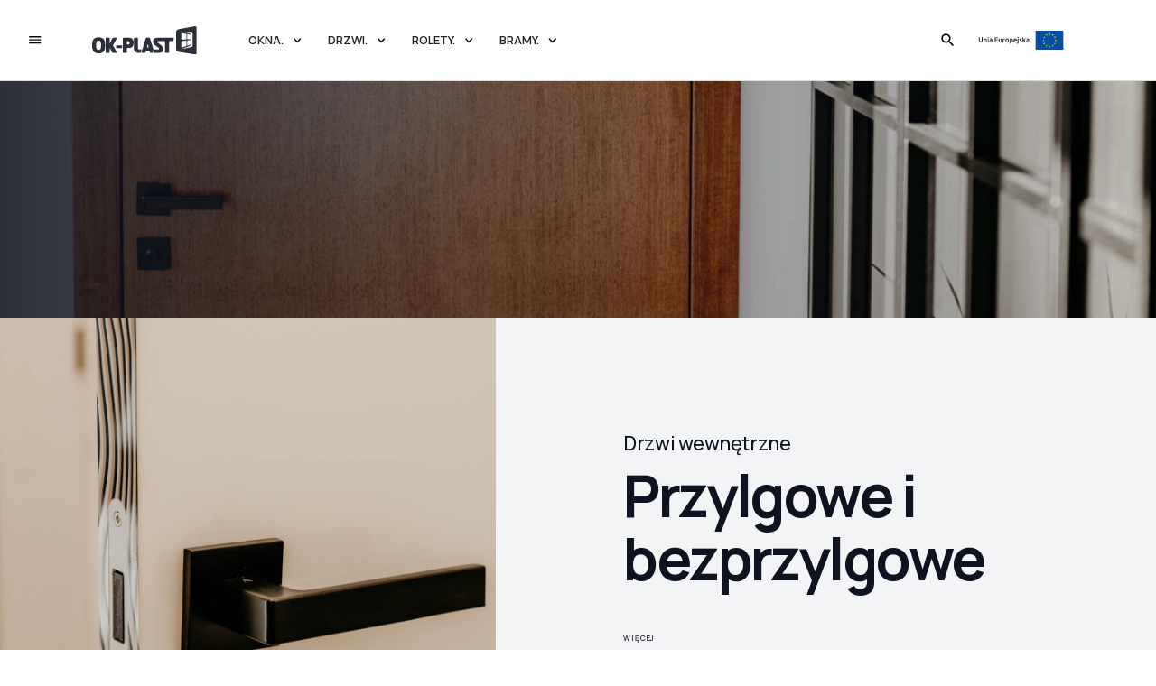

--- FILE ---
content_type: text/html
request_url: https://www.ok-plast.com.pl/oferta/drzwi-wewnetrzne-przylgowe-bezprzylgowe
body_size: 8313
content:
<!DOCTYPE html><!-- Last Published: Mon Jan 08 2024 09:32:10 GMT+0000 (Coordinated Universal Time) --><html data-wf-domain="www.ok-plast.com.pl" data-wf-page="654f0360d6f9d81d707dd41c" data-wf-site="620a3d75fee7413f6b2e3478" lang="pl" data-wf-collection="654f0360d6f9d81d707dd333" data-wf-item-slug="drzwi-wewnetrzne-przylgowe-bezprzylgowe"><head><meta charset="utf-8"/><title>Drzwi wewnętrzne przylgowe i bezprzylgowe | OK-PLAST Środa Wlkp. woj. Wielkopolska</title><meta content="-" name="description"/><meta content="Drzwi wewnętrzne przylgowe i bezprzylgowe | OK-PLAST Środa Wlkp. woj. Wielkopolska" property="og:title"/><meta content="-" property="og:description"/><meta content="https://cdn.prod.website-files.com/620a3d76fee7411a892e3489/657175559b9f460b15629b04_ok-plast-dre-01.jpg" property="og:image"/><meta content="Drzwi wewnętrzne przylgowe i bezprzylgowe | OK-PLAST Środa Wlkp. woj. Wielkopolska" property="twitter:title"/><meta content="-" property="twitter:description"/><meta content="https://cdn.prod.website-files.com/620a3d76fee7411a892e3489/657175559b9f460b15629b04_ok-plast-dre-01.jpg" property="twitter:image"/><meta property="og:type" content="website"/><meta content="summary_large_image" name="twitter:card"/><meta content="width=device-width, initial-scale=1" name="viewport"/><link href="https://assets-global.website-files.com/620a3d75fee7413f6b2e3478/css/ok-plast.webflow.9f438c832.css" rel="stylesheet" type="text/css"/><link href="https://fonts.googleapis.com" rel="preconnect"/><link href="https://fonts.gstatic.com" rel="preconnect" crossorigin="anonymous"/><script src="https://ajax.googleapis.com/ajax/libs/webfont/1.6.26/webfont.js" type="text/javascript"></script><script type="text/javascript">WebFont.load({  google: {    families: ["Manrope:200,300,regular,500,600,700,800:latin,latin-ext"]  }});</script><script type="text/javascript">!function(o,c){var n=c.documentElement,t=" w-mod-";n.className+=t+"js",("ontouchstart"in o||o.DocumentTouch&&c instanceof DocumentTouch)&&(n.className+=t+"touch")}(window,document);</script><link href="https://cdn.prod.website-files.com/620a3d75fee7413f6b2e3478/6594042dc1726e474f99c6da_Favicon.png" rel="shortcut icon" type="image/x-icon"/><link href="https://cdn.prod.website-files.com/620a3d75fee7413f6b2e3478/6594042654176ac668c7cf0f_webclip.png" rel="apple-touch-icon"/></head><body><div id="webpage" class="page-wrapper"><div class="embed-code w-embed"></div><div data-w-id="0b8aa199-9d7c-bfe4-ac86-bfd58691d4d2" class="nav-burger"><img src="https://cdn.prod.website-files.com/620a3d75fee7413f6b2e3478/620a3d76fee741269e2e34b8_menu_black_24dp.svg" loading="lazy" alt="" class="nav-burger-icon"/><div class="nav-burger-bg"></div></div><aside class="aside-menu"><div class="aside-bg-overlay"></div><div class="aside-menu-column"><div class="aside-menu-padding"><div class="aside-link-wrap"><a href="/" data-w-id="d52b5ade-ce44-436e-bb11-0efe3d69078a" class="aside-brand w-nav-brand"><img src="https://cdn.prod.website-files.com/620a3d75fee7413f6b2e3478/64edeed7da032183222de7b8_ok-plast_logo_white.svg" loading="lazy" width="100" height="Auto" alt=""/></a><div class="aside-links is-1st"><a href="/technologia" class="aside-link w-inline-block"><p class="sm-topic-title">Technologia</p><div class="aside-link-line"></div></a><a href="#" class="aside-link w-inline-block"><p class="sm-topic-title">Innowacja</p><div class="aside-link-line"></div></a><a href="#" class="aside-link w-inline-block"><p class="sm-topic-title">Design</p><div class="aside-link-line"></div></a><a href="/blog" class="aside-link is-2nd w-inline-block"><p class="sm-topic-title is-small">Blog</p><div class="aside-link-line"></div></a><a href="/realizacje" class="aside-link is-2nd w-inline-block"><p class="sm-topic-title is-small">Realizacje</p><div class="aside-link-line"></div></a><a href="/praca/montazysta" class="aside-link is-2nd w-inline-block"><p class="sm-topic-title is-small">Praca</p><div class="aside-link-line"></div></a></div></div><div class="aside-contacts"><a href="tel:+48612850228" class="aside-contact-button w-inline-block"><img src="https://cdn.prod.website-files.com/620a3d75fee7413f6b2e3478/620a3d76fee74117602e34c0_call_white_24dp.svg" loading="lazy" alt="" class="aside-contact-icon"/><p class="aside-contact">+48 61 285 02 28</p></a><a href="mailto:info@ok-plast.com.pl?subject=Zapytanie" class="aside-contact-button w-inline-block"><img src="https://cdn.prod.website-files.com/620a3d75fee7413f6b2e3478/620a3d76fee74134c32e34c1_email_white_24dp.svg" loading="lazy" alt="" class="aside-contact-icon"/><p class="aside-contact">info@ok-plast.com.pl</p></a></div><div class="aside-bg-full"></div></div></div><div class="aside-menu-column"><div class="aside-menu-padding is-2nd"><div class="aside-link-wrap"><div class="aside-links is-2nd"><a href="/promocje" data-w-id="d52b5ade-ce44-436e-bb11-0efe3d6907ba" class="aside-image-link w-inline-block"><div class="aside-image-link-pic"><img src="https://cdn.prod.website-files.com/620a3d75fee7413f6b2e3478/65783fcef97ee62b9bfa7b36_ok-plast_promo.svg" loading="lazy" alt="" class="cover-image"/><div class="aside-image-bg-animated"></div></div><div class="aside-title-width"><p class="aside-image-link-title">Promocja</p><img src="https://cdn.prod.website-files.com/620a3d75fee7413f6b2e3478/620a3d76fee741f6592e35cb_arrow_right_alt_white_24dp.svg" loading="lazy" alt="" class="aside-cta-icon"/></div><div class="aside-image-link-bg"></div></a></div></div><div class="aside-call-to-action"><a data-w-id="d52b5ade-ce44-436e-bb11-0efe3d6907d5" href="/kontakt" class="aside-cta-button w-inline-block"><div class="aside-cta-inner"><p class="aside-cta-title">Kontakt</p><img src="https://cdn.prod.website-files.com/620a3d75fee7413f6b2e3478/620a3d76fee74185392e35c9_arrow_right_alt_black_24dp.svg" loading="lazy" alt="" class="aside-cta-icon"/></div><div class="aside-cta-background"></div><div class="aside-cta-background-2"></div></a></div><div class="aside-bg-full-2"></div></div></div><div data-w-id="d52b5ade-ce44-436e-bb11-0efe3d6907dd" class="nav-close"><img src="https://cdn.prod.website-files.com/620a3d75fee7413f6b2e3478/620a3d76fee74103dd2e34bf_close_white_24dp.svg" loading="lazy" alt="" class="nav-close-icon"/><div class="nav-close-circle"></div><div class="nav-close-background"></div></div></aside><div data-animation="default" data-collapse="medium" data-duration="400" data-easing="ease" data-easing2="ease" role="banner" class="navbar w-nav"><div class="container in-navigation"><div class="nav-flex"><div class="nav-inner"><a href="/" class="brand w-nav-brand"><img src="https://cdn.prod.website-files.com/620a3d75fee7413f6b2e3478/62130d73e48baf5c55bd9d41_ok-plast_logo.svg" loading="lazy" alt="" class="nav-logo"/></a><nav role="navigation" class="nav-menu-wrap w-nav-menu"><div data-hover="true" data-delay="0" class="nav-link is-dropdown w-dropdown"><div class="dropdown-toggle w-dropdown-toggle"><p class="nav-paragraph">OKNA.</p><img src="https://cdn.prod.website-files.com/620a3d75fee7413f6b2e3478/620a3d76fee74186e52e34b6_expand_more_black_24dp.svg" loading="lazy" alt="" class="nav-icon-2"/></div><nav class="dropdown-list w-dropdown-list"><div class="container"><div class="w-layout-grid grid-dropdown-title"><div><p class="nav-dropdown-title-1">Okna i systemy przesuwne</p></div><div class="flex-with-button"><p class="nav-dropdown-title-2">Oferujemy starannie wybrane systemy okienne dostosowane do różnych stylów i potrzeb. Bez względu na to, czy preferujesz okna aluminiowe czy PVC, u nas znajdziesz odpowiednie rozwiązanie.</p><div class="nav-main-buttons-wrap"><a href="/#pages" class="main-button in-dropdown w-inline-block"><p class="main-button-title">Nowość</p><div class="scroll-down-line"></div><img src="https://cdn.prod.website-files.com/620a3d75fee7413f6b2e3478/620a3d76fee7410b1c2e34ac_navigate_next_black_24dp.svg" loading="lazy" alt="" class="scroll-down-icon"/></a></div></div></div><div class="w-layout-grid dropdown-grid"><div class="dropdown-column"><p class="nav-dropdown-title-2">Kolekcje okienne PVC</p><div class="dropdown-links"><a href="/kolekcje/pvc-premium" class="main-button in-nav w-inline-block"><p class="main-button-title">pvc Premium</p><div class="scroll-down-line in-nav"></div><img src="https://cdn.prod.website-files.com/620a3d75fee7413f6b2e3478/620a3d76fee7410b1c2e34ac_navigate_next_black_24dp.svg" loading="lazy" alt="" class="scroll-down-icon"/></a><a href="/kolekcje/pvc-premium-plus" class="main-button in-nav w-inline-block"><p class="main-button-title">PVC Premium Plus</p><div class="scroll-down-line in-nav"></div><img src="https://cdn.prod.website-files.com/620a3d75fee7413f6b2e3478/620a3d76fee7410b1c2e34ac_navigate_next_black_24dp.svg" loading="lazy" alt="" class="scroll-down-icon"/></a><a href="/kolekcje/pvc-premium-ultra" class="main-button in-nav w-inline-block"><p class="main-button-title">PVC Premium Ultra</p><div class="scroll-down-line in-nav"></div><img src="https://cdn.prod.website-files.com/620a3d75fee7413f6b2e3478/620a3d76fee7410b1c2e34ac_navigate_next_black_24dp.svg" loading="lazy" alt="" class="scroll-down-icon"/></a></div></div><div class="dropdown-column"><p class="dropdown-title">Systemy okienne PVC</p><div class="dropdown-links"><a href="/oferta/okna-gealan-linear" class="main-button in-nav w-inline-block"><p class="main-button-title">Gealan Linear</p><div class="scroll-down-line in-nav"></div><img src="https://cdn.prod.website-files.com/620a3d75fee7413f6b2e3478/620a3d76fee7410b1c2e34ac_navigate_next_black_24dp.svg" loading="lazy" alt="" class="scroll-down-icon"/></a><a href="/oferta/okna-gealan-s9000-md" class="main-button in-nav w-inline-block"><p class="main-button-title">Gealan S9000 MD</p><div class="scroll-down-line in-nav"></div><img src="https://cdn.prod.website-files.com/620a3d75fee7413f6b2e3478/620a3d76fee7410b1c2e34ac_navigate_next_black_24dp.svg" loading="lazy" alt="" class="scroll-down-icon"/></a><a href="/oferta/okna-veka-softline82-md" class="main-button in-nav w-inline-block"><p class="main-button-title">Veka Softline 82</p><div class="scroll-down-line in-nav"></div><img src="https://cdn.prod.website-files.com/620a3d75fee7413f6b2e3478/620a3d76fee7410b1c2e34ac_navigate_next_black_24dp.svg" loading="lazy" alt="" class="scroll-down-icon"/></a><a href="/oferta/okna-schuco-living82-md" class="main-button in-nav w-inline-block"><p class="main-button-title">Schuco LivIng 82 MD</p><div class="scroll-down-line in-nav"></div><img src="https://cdn.prod.website-files.com/620a3d75fee7413f6b2e3478/620a3d76fee7410b1c2e34ac_navigate_next_black_24dp.svg" loading="lazy" alt="" class="scroll-down-icon"/></a><a href="/oferta/okna-gealan-kubus" class="main-button in-nav w-inline-block"><p class="main-button-title">GEALAN-KUBUS®</p><div class="scroll-down-line in-nav"></div><img src="https://cdn.prod.website-files.com/620a3d75fee7413f6b2e3478/620a3d76fee7410b1c2e34ac_navigate_next_black_24dp.svg" loading="lazy" alt="" class="scroll-down-icon"/></a><p class="dropdown-title-2">Systemy przesuwne PVC</p><a href="/oferta/okna-gealan-smoovio" class="main-button in-nav w-inline-block"><p class="main-button-title">Gealan Smoovio</p><div class="scroll-down-line in-nav"></div><img src="https://cdn.prod.website-files.com/620a3d75fee7413f6b2e3478/620a3d76fee7410b1c2e34ac_navigate_next_black_24dp.svg" loading="lazy" alt="" class="scroll-down-icon"/></a><a href="/oferta/okna-gealan-hst-s9000" class="main-button in-nav w-inline-block"><p class="main-button-title">Gealan S9000 HST</p><div class="scroll-down-line in-nav"></div><img src="https://cdn.prod.website-files.com/620a3d75fee7413f6b2e3478/620a3d76fee7410b1c2e34ac_navigate_next_black_24dp.svg" loading="lazy" alt="" class="scroll-down-icon"/></a><a href="/oferta/okna-vekamotion-82" class="main-button in-nav w-inline-block"><p class="main-button-title">VEKAMOTION 82</p><div class="scroll-down-line in-nav"></div><img src="https://cdn.prod.website-files.com/620a3d75fee7413f6b2e3478/620a3d76fee7410b1c2e34ac_navigate_next_black_24dp.svg" loading="lazy" alt="" class="scroll-down-icon"/></a><a href="/oferta/okna-schuco-livingslide-panorama" class="main-button in-nav w-inline-block"><p class="main-button-title">Schüco LivIngSlide</p><div class="scroll-down-line in-nav"></div><img src="https://cdn.prod.website-files.com/620a3d75fee7413f6b2e3478/620a3d76fee7410b1c2e34ac_navigate_next_black_24dp.svg" loading="lazy" alt="" class="scroll-down-icon"/></a></div></div><div class="dropdown-column"><p class="nav-dropdown-title-2">Kolekcje okienne ALU</p><div class="dropdown-links"><a href="/kolekcje/alu-premium" class="main-button in-nav w-inline-block"><p class="main-button-title">alu Premium</p><div class="scroll-down-line in-nav"></div><img src="https://cdn.prod.website-files.com/620a3d75fee7413f6b2e3478/620a3d76fee7410b1c2e34ac_navigate_next_black_24dp.svg" loading="lazy" alt="" class="scroll-down-icon"/></a><a href="/kolekcje/alu-premium-plus" class="main-button in-nav w-inline-block"><p class="main-button-title">alu Premium Plus</p><div class="scroll-down-line in-nav"></div><img src="https://cdn.prod.website-files.com/620a3d75fee7413f6b2e3478/620a3d76fee7410b1c2e34ac_navigate_next_black_24dp.svg" loading="lazy" alt="" class="scroll-down-icon"/></a><a href="/kolekcje/alu-premium-ultra" class="main-button in-nav w-inline-block"><p class="main-button-title">alu Premium Ultra</p><div class="scroll-down-line in-nav"></div><img src="https://cdn.prod.website-files.com/620a3d75fee7413f6b2e3478/620a3d76fee7410b1c2e34ac_navigate_next_black_24dp.svg" loading="lazy" alt="" class="scroll-down-icon"/></a></div></div><div class="dropdown-column"><p class="dropdown-title">Systemy okienne ALU</p><div class="dropdown-links"><a href="/oferta/okna-aliplast-genesis-75" class="main-button in-nav w-inline-block"><p class="main-button-title">Aliplast Genesis 75</p><div class="scroll-down-line in-nav"></div><img src="https://cdn.prod.website-files.com/620a3d75fee7413f6b2e3478/620a3d76fee7410b1c2e34ac_navigate_next_black_24dp.svg" loading="lazy" alt="" class="scroll-down-icon"/></a><a href="/oferta/okna-reynaers-masterline-10-hidden-vent" class="main-button in-nav w-inline-block"><p class="main-button-title">Reynaers MasterLine 10</p><div class="scroll-down-line in-nav"></div><img src="https://cdn.prod.website-files.com/620a3d75fee7413f6b2e3478/620a3d76fee7410b1c2e34ac_navigate_next_black_24dp.svg" loading="lazy" alt="" class="scroll-down-icon"/></a><a href="/oferta/okna-schuco-aws-90-si" class="main-button in-nav w-inline-block"><p class="main-button-title">Schüco AWS 90.SI+</p><div class="scroll-down-line in-nav"></div><img src="https://cdn.prod.website-files.com/620a3d75fee7413f6b2e3478/620a3d76fee7410b1c2e34ac_navigate_next_black_24dp.svg" loading="lazy" alt="" class="scroll-down-icon"/></a><p class="dropdown-title-2">Systemy przesuwne ALU</p><a href="/oferta/okna-reynaers-masterpatio" class="main-button in-nav w-inline-block"><p class="main-button-title">Reynaers MasterPatio</p><div class="scroll-down-line in-nav"></div><img src="https://cdn.prod.website-files.com/620a3d75fee7413f6b2e3478/620a3d76fee7410b1c2e34ac_navigate_next_black_24dp.svg" loading="lazy" alt="" class="scroll-down-icon"/></a><a href="/oferta/okna-schuco-ase-80-hi" class="main-button in-nav w-inline-block"><p class="main-button-title">Schüco ASE 80.HI</p><div class="scroll-down-line in-nav"></div><img src="https://cdn.prod.website-files.com/620a3d75fee7413f6b2e3478/620a3d76fee7410b1c2e34ac_navigate_next_black_24dp.svg" loading="lazy" alt="" class="scroll-down-icon"/></a></div></div></div></div></nav></div><div data-hover="true" data-delay="0" class="nav-link is-dropdown w-dropdown"><div class="dropdown-toggle w-dropdown-toggle"><p class="nav-paragraph">DRZWI.</p><img src="https://cdn.prod.website-files.com/620a3d75fee7413f6b2e3478/620a3d76fee74186e52e34b6_expand_more_black_24dp.svg" loading="lazy" alt="" class="nav-icon-2"/></div><nav class="dropdown-list w-dropdown-list"><div class="container"><div class="w-layout-grid grid-dropdown-title"><div><p class="nav-dropdown-title-1">Drzwi</p></div><div class="flex-with-button"><p class="nav-dropdown-title-2">Drzwi nie tylko stanowią element funkcjonalny, ale także wpływają na wygląd i bezpieczeństwo Twojego domu. Dzięki różnorodności stylów i materiałów, u nas znajdziesz drzwi idealnie pasujące do każdego pomieszczenia.</p></div></div><div class="grid-dropdown-3-column"><a href="/oferta/drzwi-zewnetrzne-krispol-solano" class="dropdown-link-2 w-inline-block"><div class="dl-link-content"><p class="dl-paragraph-1">Drzwi zewnętrzne</p><p class="dl-paragraph-2">Krispol Solano - aluminiowe</p></div><div class="dropdown-link-icon"><img src="https://cdn.prod.website-files.com/620a3d75fee7413f6b2e3478/620a3d76fee74155302e36cb_table_rows_black_24dp.svg" loading="lazy" alt="" class="icon in-nav-button"/></div></a><a href="/oferta/drzwi-zewnetrzne-wiked" class="dropdown-link-2 w-inline-block"><div class="dl-link-content"><p class="dl-paragraph-1">Drzwi zewnętrzne</p><p class="dl-paragraph-2">Wikęd - stalowe</p></div><div class="dropdown-link-icon"><img src="https://cdn.prod.website-files.com/620a3d75fee7413f6b2e3478/620a3d76fee74155302e36cb_table_rows_black_24dp.svg" loading="lazy" alt="" class="icon in-nav-button"/></div></a><a href="/oferta/drzwi-zewnetrzne-cal" class="dropdown-link-2 w-inline-block"><div class="dl-link-content"><p class="dl-paragraph-1">Drzwi zewnętrzne</p><p class="dl-paragraph-2">CAL - drewniane</p></div><div class="dropdown-link-icon"><img src="https://cdn.prod.website-files.com/620a3d75fee7413f6b2e3478/620a3d76fee74155302e36cb_table_rows_black_24dp.svg" loading="lazy" alt="" class="icon in-nav-button"/></div></a><a href="/oferta/drzwi-zewnetrzne-baranski" class="dropdown-link-2 w-inline-block"><div class="dl-link-content"><p class="dl-paragraph-1">Drzwi zewnętrzne</p><p class="dl-paragraph-2">Barański - drewniane</p></div><div class="dropdown-link-icon"><img src="https://cdn.prod.website-files.com/620a3d75fee7413f6b2e3478/620a3d76fee74155302e36cb_table_rows_black_24dp.svg" loading="lazy" alt="" class="icon in-nav-button"/></div></a><a href="/oferta/drzwi-loftowe" class="dropdown-link-2 w-inline-block"><div class="dl-link-content"><p class="dl-paragraph-1">Drzwi wewnętrzne</p><p class="dl-paragraph-2">OTIF Drzwi Loftowe - stalowe</p></div><div class="dropdown-link-icon"><img src="https://cdn.prod.website-files.com/620a3d75fee7413f6b2e3478/620a3d76fee74155302e36cb_table_rows_black_24dp.svg" loading="lazy" alt="" class="icon in-nav-button"/></div></a><a href="/oferta/drzwi-wewnetrzne-przylgowe-bezprzylgowe" aria-current="page" class="dropdown-link-2 w-inline-block w--current"><div class="dl-link-content"><p class="dl-paragraph-1">Drzwi wewnętrzne</p><p class="dl-paragraph-2">Przylgowe i bezprzylgowe</p></div><div class="dropdown-link-icon"><img src="https://cdn.prod.website-files.com/620a3d75fee7413f6b2e3478/620a3d76fee74155302e36cb_table_rows_black_24dp.svg" loading="lazy" alt="" class="icon in-nav-button"/></div></a><a href="/oferta/drzwi-wewnetrzne-rewersyjne" class="dropdown-link-2 w-inline-block"><div class="dl-link-content"><p class="dl-paragraph-1">Drzwi wewnętrzne</p><p class="dl-paragraph-2">Rewersyjne</p></div><div class="dropdown-link-icon"><img src="https://cdn.prod.website-files.com/620a3d75fee7413f6b2e3478/620a3d76fee74155302e36cb_table_rows_black_24dp.svg" loading="lazy" alt="" class="icon in-nav-button"/></div></a><a href="/oferta/drzwi-wewnetrzne-ukryte" class="dropdown-link-2 w-inline-block"><div class="dl-link-content"><p class="dl-paragraph-1">Drzwi wewnętrzne</p><p class="dl-paragraph-2">Ukryte</p></div><div class="dropdown-link-icon"><img src="https://cdn.prod.website-files.com/620a3d75fee7413f6b2e3478/620a3d76fee74155302e36cb_table_rows_black_24dp.svg" loading="lazy" alt="" class="icon in-nav-button"/></div></a></div></div></nav></div><div data-hover="true" data-delay="0" class="nav-link is-dropdown w-dropdown"><div class="dropdown-toggle w-dropdown-toggle"><p class="nav-paragraph">ROLETY.</p><img src="https://cdn.prod.website-files.com/620a3d75fee7413f6b2e3478/620a3d76fee74186e52e34b6_expand_more_black_24dp.svg" loading="lazy" alt="" class="nav-icon-2"/></div><nav class="dropdown-list w-dropdown-list"><div class="container"><div class="w-layout-grid grid-dropdown-title"><div><p class="nav-dropdown-title-1">Rolety i przesłony zewnętrzne</p></div><div class="flex-with-button"><p class="nav-dropdown-title-2">Dzięki nim możesz kontrolować natężenie światła, zachować prywatność oraz zabezpieczyć swoje pomieszczenia. Nasze produkty charakteryzują się nie tylko funkcjonalnością, ale także estetyką i trwałością.</p><div class="nav-main-buttons-wrap"></div></div></div><div class="grid-dropdown-3-column"><a href="/oferta/roleta-adaptacyjna-aluprof" class="dropdown-link-2 w-inline-block"><div class="dl-link-content"><p class="dl-paragraph-1">Roleta zewnętrzna</p><p class="dl-paragraph-2">Roleta adaptacyjna RS</p></div><div class="dropdown-link-icon"><img src="https://cdn.prod.website-files.com/620a3d75fee7413f6b2e3478/620a3d76fee74155302e36cb_table_rows_black_24dp.svg" loading="lazy" alt="" class="icon in-nav-button"/></div></a><a href="/oferta/roleta-podtynkowa-aluprof" class="dropdown-link-2 w-inline-block"><div class="dl-link-content"><p class="dl-paragraph-1">Roleta zewnętrzna</p><p class="dl-paragraph-2">Roleta podtynkowa RDZ</p></div><div class="dropdown-link-icon"><img src="https://cdn.prod.website-files.com/620a3d75fee7413f6b2e3478/620a3d76fee74155302e36cb_table_rows_black_24dp.svg" loading="lazy" alt="" class="icon in-nav-button"/></div></a><a href="/oferta/zaluzja-fasadowa-selt-c80-box" class="dropdown-link-2 w-inline-block"><div class="dl-link-content"><p class="dl-paragraph-1">Żaluzja fasadowa</p><p class="dl-paragraph-2">Selt - C80 BOX</p></div><div class="dropdown-link-icon"><img src="https://cdn.prod.website-files.com/620a3d75fee7413f6b2e3478/620a3d76fee74155302e36cb_table_rows_black_24dp.svg" loading="lazy" alt="" class="icon in-nav-button"/></div></a><a href="/oferta/zaluzja-fasadowa-selt-z90-box" class="dropdown-link-2 w-inline-block"><div class="dl-link-content"><p class="dl-paragraph-1">Żaluzja fasadowa</p><p class="dl-paragraph-2">Selt - Z90 BOX</p></div><div class="dropdown-link-icon"><img src="https://cdn.prod.website-files.com/620a3d75fee7413f6b2e3478/620a3d76fee74155302e36cb_table_rows_black_24dp.svg" loading="lazy" alt="" class="icon in-nav-button"/></div></a><a href="/oferta/refleksola-selt-ziiip" class="dropdown-link-2 w-inline-block"><div class="dl-link-content"><p class="dl-paragraph-1">Refleskola</p><p class="dl-paragraph-2">Refleksola Selt - ZiiiP</p></div><div class="dropdown-link-icon"><img src="https://cdn.prod.website-files.com/620a3d75fee7413f6b2e3478/620a3d76fee74155302e36cb_table_rows_black_24dp.svg" loading="lazy" alt="" class="icon in-nav-button"/></div></a><a href="/oferta/pergola-selt-sb400" class="dropdown-link-2 w-inline-block"><div class="dl-link-content"><p class="dl-paragraph-1">Pergola</p><p class="dl-paragraph-2">Pergola Selt SB400</p></div><div class="dropdown-link-icon"><img src="https://cdn.prod.website-files.com/620a3d75fee7413f6b2e3478/620a3d76fee74155302e36cb_table_rows_black_24dp.svg" loading="lazy" alt="" class="icon in-nav-button"/></div></a></div></div></nav></div><div data-hover="true" data-delay="0" class="nav-link is-dropdown w-dropdown"><div class="dropdown-toggle w-dropdown-toggle"><p class="nav-paragraph">BRAMY.</p><img src="https://cdn.prod.website-files.com/620a3d75fee7413f6b2e3478/620a3d76fee74186e52e34b6_expand_more_black_24dp.svg" loading="lazy" alt="" class="nav-icon-2"/></div><nav class="dropdown-list w-dropdown-list"><div class="container"><div class="w-layout-grid grid-dropdown-title"><div><p class="nav-dropdown-title-1">Bramy</p></div><div class="flex-with-button"><p class="nav-dropdown-title-2">Wszystkie nasze bramy garażowe wyposażone są w systemy automatyzacji, co zwiększa komfort użytkowania. Możesz zdalnie otwierać i zamykać bramę za pomocą pilota lub smartfona przy zastosowaniu dodatkowej centralki Somfy Tahoma.</p><div class="nav-main-buttons-wrap"><a href="/oferta/brama-garazowa-krispol" class="main-button in-dropdown w-inline-block"><p class="main-button-title">Bramy garażowe Krispol</p><div class="scroll-down-line"></div><img src="https://cdn.prod.website-files.com/620a3d75fee7413f6b2e3478/620a3d76fee7410b1c2e34ac_navigate_next_black_24dp.svg" loading="lazy" alt="" class="scroll-down-icon"/></a></div></div></div></div></nav></div></nav></div><div class="native-menu-burger w-nav-button"><div class="native-menu-burger-inner"><p class="native-menu-burger-title">Oferta</p></div></div><div class="nav-flex-right"><div data-w-id="a0a90b90-9ad9-32b7-3127-5b9583a45edf" class="nav-icon-button"><img src="https://cdn.prod.website-files.com/620a3d75fee7413f6b2e3478/620a3d76fee741b7b72e34b9_search_black_24dp.svg" loading="lazy" alt="" class="nav-icon is-search-icon"/><img src="https://cdn.prod.website-files.com/620a3d75fee7413f6b2e3478/620a3d76fee74110472e34be_close_black_24dp.svg" loading="lazy" alt="" class="nav-icon is-close-icon"/><div class="nav-icon-circle"></div></div><a href="/dokumenty/fundusze-europejskie" class="w-inline-block"><img src="https://cdn.prod.website-files.com/620a3d75fee7413f6b2e3478/654b386d012aac0bdc2605ac_unia_europejska_logo2.svg" loading="lazy" alt="" class="nav-logo-ue"/></a><form action="/search" class="search w-form"><img src="https://cdn.prod.website-files.com/620a3d75fee7413f6b2e3478/620a3d76fee741d0272e3609_search_white_24dp.svg" loading="lazy" alt="" class="search-label-icon"/><input class="search-input w-input" maxlength="256" name="query" placeholder="Wpisz frazę..." type="search" id="search" required=""/><input type="submit" class="search-button-1 w-button" value="Szukaj"/><div class="search-background"></div><div class="search-shadow"></div></form></div></div></div></div><main class="main"><section class="section bg-black"><div class="parallax-background hero-5-background"><div class="parallax-image"><div class="image-animation-trigger"><img loading="lazy" src="https://cdn.prod.website-files.com/620a3d76fee7411a892e3489/657086c0b24aaa6825bc6001_ok-plast-pol-skone-01.jpg" alt="" sizes="100vw" srcset="https://cdn.prod.website-files.com/620a3d76fee7411a892e3489/657086c0b24aaa6825bc6001_ok-plast-pol-skone-01-p-500.jpg 500w, https://cdn.prod.website-files.com/620a3d76fee7411a892e3489/657086c0b24aaa6825bc6001_ok-plast-pol-skone-01-p-800.jpg 800w, https://cdn.prod.website-files.com/620a3d76fee7411a892e3489/657086c0b24aaa6825bc6001_ok-plast-pol-skone-01-p-1080.jpg 1080w, https://cdn.prod.website-files.com/620a3d76fee7411a892e3489/657086c0b24aaa6825bc6001_ok-plast-pol-skone-01-p-1600.jpg 1600w, https://cdn.prod.website-files.com/620a3d76fee7411a892e3489/657086c0b24aaa6825bc6001_ok-plast-pol-skone-01.jpg 2000w" class="cover-image"/><div class="bg-for-animation is-grey-color"></div></div></div></div><div class="container"><div id="w-node-b2911830-3d30-2c0e-2f46-654f86d3fd56-707dd41c" class="hero-3-block-copy white-color"></div></div><div data-w-id="b2911830-3d30-2c0e-2f46-654f86d3fd7b" style="opacity:0" class="hero-5-bg-color"></div></section><section class="section bg-white-smoke"><div class="w-layout-grid hero-4-grid"><div id="w-node-d9cff48e-4e2c-b2e9-6f9a-8a74c68937ba-707dd41c" class="hero-4-column-1"><div class="image-animation-trigger-copy"><img src="https://cdn.prod.website-files.com/620a3d76fee7411a892e3489/657175559b9f460b15629b04_ok-plast-dre-01.jpg" loading="lazy" alt="Drzwi wewnętrzne przylgowe i bezprzylgowe" sizes="100vw" srcset="https://cdn.prod.website-files.com/620a3d76fee7411a892e3489/657175559b9f460b15629b04_ok-plast-dre-01-p-500.jpg 500w, https://cdn.prod.website-files.com/620a3d76fee7411a892e3489/657175559b9f460b15629b04_ok-plast-dre-01-p-800.jpg 800w, https://cdn.prod.website-files.com/620a3d76fee7411a892e3489/657175559b9f460b15629b04_ok-plast-dre-01.jpg 1200w" class="cover-image"/><div class="bg-for-animation"></div></div></div><div id="w-node-d9cff48e-4e2c-b2e9-6f9a-8a74c68937be-707dd41c" class="hero-4-column-2"><div class="hero-4-content"><h3 class="box-heading">Drzwi wewnętrzne</h3><h1>Przylgowe i bezprzylgowe</h1><p class="member-about w-dyn-bind-empty"></p><div class="flex"><img loading="lazy" src="" alt="" class="ml-0-5em icon-copy-2 mb-0-5em mr-1em w-dyn-bind-empty"/><img loading="lazy" src="" alt="" class="ml-0-5em icon-copy-2 mb-1em w-dyn-bind-empty"/></div><div class="flex desktop-wrap"><img loading="lazy" src="" alt="" class="ml-0-5em icon-copy w-dyn-bind-empty"/><img loading="lazy" src="" alt="" class="ml-0-5em icon-copy w-dyn-bind-empty"/><img loading="lazy" src="" alt="" class="ml-0-5em icon-copy w-dyn-bind-empty"/><img loading="lazy" src="" alt="" class="ml-0-5em icon-copy w-dyn-bind-empty"/></div><a href="#Tresc" class="button-2 mt-2em w-inline-block"><p class="main-button-title">Więcej</p><div class="scroll-down-line"></div><img src="https://cdn.prod.website-files.com/620a3d75fee7413f6b2e3478/620a3d76fee7417d602e34ab_expand_more_white_24dp.svg" loading="lazy" alt="" class="scroll-down-icon"/></a></div></div></div></section><section class="section bg-black white-color"><div class="w-dyn-list"><script type="text/x-wf-template" id="wf-template-91b8f38d-42de-ed4a-1724-ca7f5403f3d2">%3Cdiv%20id%3D%22w-node-_91b8f38d-42de-ed4a-1724-ca7f5403f3d3-707dd41c%22%20role%3D%22listitem%22%20class%3D%22w-dyn-item%20w-dyn-repeater-item%22%3E%3Ca%20href%3D%22%23%22%20class%3D%22gallery-lightbox%20w-inline-block%20w-lightbox%22%3E%3Cdiv%20class%3D%22gallery-background%22%3E%3C%2Fdiv%3E%3Cimg%20src%3D%22https%3A%2F%2Fcdn.prod.website-files.com%2F620a3d75fee7413f6b2e3478%2F620a3d76fee74168ce2e3644_open_in_full_white_24dp.svg%22%20loading%3D%22lazy%22%20alt%3D%22%22%20class%3D%22icon%20in-gallery%22%2F%3E%3Cimg%20alt%3D%22%22%20loading%3D%22lazy%22%20src%3D%22https%3A%2F%2Fcdn.prod.website-files.com%2F620a3d76fee7411a892e3489%2F6571756feaee09aef744819a_ok-plast-dre-02.jpg%22%20sizes%3D%22(max-width%3A%20479px)%20100vw%2C%2050vw%22%20srcset%3D%22https%3A%2F%2Fcdn.prod.website-files.com%2F620a3d76fee7411a892e3489%2F6571756feaee09aef744819a_ok-plast-dre-02-p-500.jpg%20500w%2C%20https%3A%2F%2Fcdn.prod.website-files.com%2F620a3d76fee7411a892e3489%2F6571756feaee09aef744819a_ok-plast-dre-02-p-800.jpg%20800w%2C%20https%3A%2F%2Fcdn.prod.website-files.com%2F620a3d76fee7411a892e3489%2F6571756feaee09aef744819a_ok-plast-dre-02.jpg%201200w%22%20class%3D%22gallery-thumbnail%22%2F%3E%3Cscript%20type%3D%22application%2Fjson%22%20class%3D%22w-json%22%3E%7B%0A%20%20%22items%22%3A%20%5B%0A%20%20%20%20%7B%0A%20%20%20%20%20%20%22url%22%3A%20%22https%3A%2F%2Fcdn.prod.website-files.com%2F620a3d76fee7411a892e3489%2F6571756feaee09aef744819a_ok-plast-dre-02.jpg%22%2C%0A%20%20%20%20%20%20%22type%22%3A%20%22image%22%0A%20%20%20%20%7D%0A%20%20%5D%2C%0A%20%20%22group%22%3A%20%22Pergola%20SB400%22%0A%7D%3C%2Fscript%3E%3C%2Fa%3E%3C%2Fdiv%3E</script><div role="list" class="gallery-grid-flex-copy w-dyn-items"><div id="w-node-_91b8f38d-42de-ed4a-1724-ca7f5403f3d3-707dd41c" role="listitem" class="w-dyn-item w-dyn-repeater-item"><a href="#" class="gallery-lightbox w-inline-block w-lightbox"><div class="gallery-background"></div><img src="https://cdn.prod.website-files.com/620a3d75fee7413f6b2e3478/620a3d76fee74168ce2e3644_open_in_full_white_24dp.svg" loading="lazy" alt="" class="icon in-gallery"/><img alt="" loading="lazy" src="https://cdn.prod.website-files.com/620a3d76fee7411a892e3489/6571756feaee09aef744819a_ok-plast-dre-02.jpg" sizes="(max-width: 479px) 100vw, 50vw" srcset="https://cdn.prod.website-files.com/620a3d76fee7411a892e3489/6571756feaee09aef744819a_ok-plast-dre-02-p-500.jpg 500w, https://cdn.prod.website-files.com/620a3d76fee7411a892e3489/6571756feaee09aef744819a_ok-plast-dre-02-p-800.jpg 800w, https://cdn.prod.website-files.com/620a3d76fee7411a892e3489/6571756feaee09aef744819a_ok-plast-dre-02.jpg 1200w" class="gallery-thumbnail"/><script type="application/json" class="w-json">{
  "items": [
    {
      "url": "https://cdn.prod.website-files.com/620a3d76fee7411a892e3489/6571756feaee09aef744819a_ok-plast-dre-02.jpg",
      "type": "image"
    }
  ],
  "group": "Pergola SB400"
}</script></a></div><div id="w-node-_91b8f38d-42de-ed4a-1724-ca7f5403f3d3-707dd41c" role="listitem" class="w-dyn-item w-dyn-repeater-item"><a href="#" class="gallery-lightbox w-inline-block w-lightbox"><div class="gallery-background"></div><img src="https://cdn.prod.website-files.com/620a3d75fee7413f6b2e3478/620a3d76fee74168ce2e3644_open_in_full_white_24dp.svg" loading="lazy" alt="" class="icon in-gallery"/><img alt="" loading="lazy" src="https://cdn.prod.website-files.com/620a3d76fee7411a892e3489/657175735cf7c50ed501b5a0_ok-plast-dre-03.jpg" sizes="(max-width: 479px) 100vw, 50vw" srcset="https://cdn.prod.website-files.com/620a3d76fee7411a892e3489/657175735cf7c50ed501b5a0_ok-plast-dre-03-p-500.jpg 500w, https://cdn.prod.website-files.com/620a3d76fee7411a892e3489/657175735cf7c50ed501b5a0_ok-plast-dre-03-p-800.jpg 800w, https://cdn.prod.website-files.com/620a3d76fee7411a892e3489/657175735cf7c50ed501b5a0_ok-plast-dre-03.jpg 1200w" class="gallery-thumbnail"/><script type="application/json" class="w-json">{
  "items": [
    {
      "url": "https://cdn.prod.website-files.com/620a3d76fee7411a892e3489/657175735cf7c50ed501b5a0_ok-plast-dre-03.jpg",
      "type": "image"
    }
  ],
  "group": "Pergola SB400"
}</script></a></div></div><div class="w-dyn-hide w-dyn-empty"><div>No items found.</div></div></div></section><section id="Tresc" class="section"><div class="container"><div class="padding-inner"><div class="w-layout-grid grid"><div id="w-node-f305b388-f4fb-88be-6dd3-abdc30616a2e-707dd41c"></div><div id="w-node-_38bd5a25-1d67-b5c8-1b68-818b43a1b98b-707dd41c" class="relative-block"><div><img src="" loading="lazy" alt="Drzwi wewnętrzne przylgowe i bezprzylgowe" class="cover-image-copy2 w-dyn-bind-empty"/></div></div><div id="w-node-f305b388-f4fb-88be-6dd3-abdc30616a31-707dd41c"><h2 class="heading mb-0-5em w-dyn-bind-empty"></h2><p class="paragraph extra-large mb-2em w-dyn-bind-empty"></p><div class="custom-list"><div class="custom-list-block"><div class="circle-in-list"><div class="circle-background"></div><div class="circle-asset">1</div></div><div class="list-content"><p class="list-title">Drzwi wewnętrzne</p><p class="list-paragraph">Drzwi wewnętrzne są ważnym elementem aranżacyjnym, wpływającym na wygląd wnętrza. Dostępne są w różnych stylach, kolorach i wzorach, co pozwala dopasować je do ogólnej estetyki pomieszczenia.</p></div><div class="list-line"></div></div><div class="custom-list-block"><div class="circle-in-list"><div class="circle-background"></div><div class="circle-asset">2</div></div><div class="list-content"><p class="list-title">Bezprzylgowe</p><p class="list-paragraph">Drzwi bezprzylgowe nie posiadają przylgi ani żadnego wystającego elementu na krawędziach skrzydła, mogą być stosowane w przypadkach, gdzie estetyka odgrywa kluczową rolę, a tradycyjna przylga mogłaby wpływać negatywnie na wygląd drzwi</p></div><div class="list-line"></div></div><div class="custom-list-block is-last"><div class="circle-in-list"><div class="circle-background"></div><div class="circle-asset">3</div></div><div class="list-content"><p class="list-title">Przylgowe</p><p class="list-paragraph">Drzwi przylgowe posiadają przylgę, czyli wystającą krawędź skrzydła drzwi, która łączy się z futryną. Przylga poprawia szczelność, izolację termiczną i akustyczną, zapewniając również dodatkowe bezpieczeństwo.</p></div></div></div><a href="#" class="button-1 mt-2em w-condition-invisible w-button">Więcej</a></div></div></div></div></section><section class="section"><div class="detail-content-block"><div class="rich-text w-richtext"><h1>Polacemy!</h1><p>‍</p><p>‍</p><figure class="w-richtext-align-center w-richtext-figure-type-image"><a href="https://www.porta.com.pl" target="_blank" class="w-inline-block"><div><img src="https://cdn.prod.website-files.com/620a3d76fee7411a892e3489/65707fa8ea34adffc5b766c4_porta-logo.png" loading="lazy" alt=""/></div></a></figure><p>‍</p><figure class="w-richtext-align-center w-richtext-figure-type-image"><a href="https://www.pol-skone.pl" target="_blank" class="w-inline-block"><div><img src="https://cdn.prod.website-files.com/620a3d76fee7411a892e3489/65708029f44f8c0f31446855_pol-skone-logo.png" loading="lazy" alt=""/></div></a></figure><p>‍</p><figure class="w-richtext-align-center w-richtext-figure-type-image"><a href="https://dre.pl" target="_blank" class="w-inline-block"><div><img src="https://cdn.prod.website-files.com/620a3d76fee7411a892e3489/65707fd7b24aaa6825b7066b_dre-logo.png" loading="lazy" alt=""/></div></a></figure><p>‍</p><figure class="w-richtext-align-center w-richtext-figure-type-image"><a href="https://entra.pl" target="_blank" class="w-inline-block"><div><img src="https://cdn.prod.website-files.com/620a3d76fee7411a892e3489/657082be7dc1b7509059918b_entra-logo.png" loading="lazy" alt=""/></div></a></figure><p>‍</p><figure class="w-richtext-align-center w-richtext-figure-type-image"><a href="https://erkado.pl" target="_blank" class="w-inline-block"><div><img src="https://cdn.prod.website-files.com/620a3d76fee7411a892e3489/65708306ff52c85920f70ee8_erkado-logo.png" loading="lazy" alt=""/></div></a></figure><p>‍</p></div></div></section><section class="section"><div class="container"><div class="padding-inner pt-0em"><div class="w-layout-grid grid"><div id="w-node-_21999c7c-67cb-e874-b10b-2e57171e9653-707dd41c" class="content-5-column"></div><div id="w-node-_21999c7c-67cb-e874-b10b-2e57171e9656-707dd41c"><div class="w-dyn-list"><div class="empty-state-hidden w-dyn-empty"><div>No items found.</div></div></div></div></div></div></div></section><section class="section"><div class="container"><div class="padding-inner pt-0em"><div class="w-dyn-list"><div class="empty-state-hidden w-dyn-empty"><div>No items found.</div></div></div></div></div></section><div class="footer"><div class="footer-inner"><div class="container"><div class="footer-3-brand"><a href="/" data-w-id="c726b082-9ae3-7583-c28e-be8f696ad7f1" class="footer-brand-2 w-nav-brand"><img src="https://cdn.prod.website-files.com/620a3d75fee7413f6b2e3478/64edeed7da032183222de7b8_ok-plast_logo_white.svg" loading="lazy" width="150" height="Auto" alt="" class="brand-name in-footer-center"/></a></div><div class="footer-3-links-2"><a href="/oferta/drzwi-loftowe" class="footer-link-block in-footer-3 w-inline-block"><p class="footer-link-text-2">Drzwi Loft</p><div class="footer-link-line"></div></a><a href="/oferta/refleksola-selt-ziiip" class="footer-link-block in-footer-3 w-inline-block"><p class="footer-link-text-2">Refleksola ZiiiP</p><div class="footer-link-line"></div></a><a href="/oferta/pergola-selt-sb400" class="footer-link-block in-footer-3 w-inline-block"><p class="footer-link-text-2">Pergola</p><div class="footer-link-line"></div></a><a href="/oferta/zaluzja-fasadowa-selt-z90-box" class="footer-link-block in-footer-3 w-inline-block"><p class="footer-link-text-2">Żaluzje</p><div class="footer-link-line"></div></a></div><div class="footer-3-links-3"><a href="/okna-sroda-wlkp" class="footer-link-block in-footer-3x w-inline-block"><p>Okna Środa Wielkopolska</p><div class="footer-link-line"></div></a><a href="/okna-gealan" class="footer-link-block in-footer-3x w-inline-block"><p>Okna Gealan</p><div class="footer-link-line"></div></a><a href="/okna-veka" class="footer-link-block in-footer-3x w-inline-block"><p>Okna Veka</p><div class="footer-link-line"></div></a><a href="/okna-schuco-poznan" class="footer-link-block in-footer-3x w-inline-block"><p>Okna Schüco Poznań</p><div class="footer-link-line"></div></a></div><div class="w-layout-grid footer-3-grid"><div class="footer-3-column"><p class="footer-3-title-uppercase">kontakt</p><a href="mailto:info@ok-plast.com.pl?subject=Zapytanie" class="footer-3-contact w-inline-block"><p>info@ok-plast.com.pl</p></a><a href="tel:+48612850228" class="footer-3-contact w-inline-block"><p>+48 61 285 02 28</p></a></div><div class="footer-3-column"><p class="footer-3-title-uppercase">Dane firmowe</p><p class="footer-3-contact">OK-PLAST S.C.</p><p class="footer-3-contact">ul. Brodowska 28, 63-000 Środa Wlkp.</p><p class="footer-3-contact">NIP PL7861699695</p><p class="footer-3-contact">REGON 302603408</p><p class="footer-3-contact">BDO 000600124</p></div><div class="footer-3-column"><p class="footer-3-title-uppercase">Czynne</p><p class="footer-3-contact">Poniedziałek - Piątek</p><p class="footer-3-contact">8.00 - 16:30</p></div></div><div class="footer-3-social"><a href="#" class="footer-social-link-1 w-inline-block"><img src="https://cdn.prod.website-files.com/620a3d75fee7413f6b2e3478/620a3d76fee74113322e35eb_facebook-logo-white.svg" loading="lazy" alt="Facebook logo" class="footer-social-icon"/></a><a href="#" class="footer-social-link-1 w-inline-block"><img src="https://cdn.prod.website-files.com/620a3d75fee7413f6b2e3478/620a3d76fee741c7cd2e35f2_youtube-logo-white.svg" loading="lazy" alt="YouTube logo" class="footer-social-icon"/></a></div></div></div><div class="subfooter"><div class="subfooter-3-row"><div class="subfooter-3-column-1"><a href="#webpage" class="scroll-up-button with-margins w-inline-block"><img src="https://cdn.prod.website-files.com/620a3d75fee7413f6b2e3478/620a3d76fee741c7082e35f5_keyboard_arrow_up_white_24dp.svg" loading="lazy" alt="Scroll up" class="scroll-up-icon"/><div class="scroll-up-circle"></div></a><div class="subfooter-links-wrap w-dyn-list"><div role="list" class="subfooter-2-links-list w-dyn-items"><div role="listitem" class="subfooter-2-item w-dyn-item"><a href="/dokumenty/fundusze-europejskie" class="subfooter-1-link w-inline-block"><p>Fundusze europejskie</p></a></div><div role="listitem" class="subfooter-2-item w-dyn-item"><a href="/dokumenty/polityka-prywatnosci" class="subfooter-1-link w-inline-block"><p>Polityka prywatności</p></a></div><div role="listitem" class="subfooter-2-item w-dyn-item"><a href="/dokumenty/ciasteczka" class="subfooter-1-link w-inline-block"><p>Ciasteczka</p></a></div><div role="listitem" class="subfooter-2-item w-dyn-item"><a href="/dokumenty/licencje" class="subfooter-1-link w-inline-block"><p>Licencje</p></a></div></div></div></div></div></div></div></main></div><script src="https://d3e54v103j8qbb.cloudfront.net/js/jquery-3.5.1.min.dc5e7f18c8.js?site=620a3d75fee7413f6b2e3478" type="text/javascript" integrity="sha256-9/aliU8dGd2tb6OSsuzixeV4y/faTqgFtohetphbbj0=" crossorigin="anonymous"></script><script src="https://assets-global.website-files.com/620a3d75fee7413f6b2e3478/js/webflow.25e2c7899.js" type="text/javascript"></script></body></html>

--- FILE ---
content_type: text/css
request_url: https://assets-global.website-files.com/620a3d75fee7413f6b2e3478/css/ok-plast.webflow.9f438c832.css
body_size: 48458
content:
html {
  -ms-text-size-adjust: 100%;
  -webkit-text-size-adjust: 100%;
  font-family: sans-serif;
}

body {
  margin: 0;
}

article, aside, details, figcaption, figure, footer, header, hgroup, main, menu, nav, section, summary {
  display: block;
}

audio, canvas, progress, video {
  vertical-align: baseline;
  display: inline-block;
}

audio:not([controls]) {
  height: 0;
  display: none;
}

[hidden], template {
  display: none;
}

a {
  background-color: rgba(0, 0, 0, 0);
}

a:active, a:hover {
  outline: 0;
}

abbr[title] {
  border-bottom: 1px dotted;
}

b, strong {
  font-weight: bold;
}

dfn {
  font-style: italic;
}

h1 {
  margin: .67em 0;
  font-size: 2em;
}

mark {
  color: #000;
  background: #ff0;
}

small {
  font-size: 80%;
}

sub, sup {
  vertical-align: baseline;
  font-size: 75%;
  line-height: 0;
  position: relative;
}

sup {
  top: -.5em;
}

sub {
  bottom: -.25em;
}

img {
  border: 0;
}

svg:not(:root) {
  overflow: hidden;
}

figure {
  margin: 1em 40px;
}

hr {
  box-sizing: content-box;
  height: 0;
}

pre {
  overflow: auto;
}

code, kbd, pre, samp {
  font-family: monospace;
  font-size: 1em;
}

button, input, optgroup, select, textarea {
  color: inherit;
  font: inherit;
  margin: 0;
}

button {
  overflow: visible;
}

button, select {
  text-transform: none;
}

button, html input[type="button"], input[type="reset"] {
  -webkit-appearance: button;
  cursor: pointer;
}

button[disabled], html input[disabled] {
  cursor: default;
}

button::-moz-focus-inner, input::-moz-focus-inner {
  border: 0;
  padding: 0;
}

input {
  line-height: normal;
}

input[type="checkbox"], input[type="radio"] {
  box-sizing: border-box;
  padding: 0;
}

input[type="number"]::-webkit-inner-spin-button, input[type="number"]::-webkit-outer-spin-button {
  height: auto;
}

input[type="search"] {
  -webkit-appearance: none;
}

input[type="search"]::-webkit-search-cancel-button, input[type="search"]::-webkit-search-decoration {
  -webkit-appearance: none;
}

fieldset {
  border: 1px solid silver;
  margin: 0 2px;
  padding: .35em .625em .75em;
}

legend {
  border: 0;
  padding: 0;
}

textarea {
  overflow: auto;
}

optgroup {
  font-weight: bold;
}

table {
  border-collapse: collapse;
  border-spacing: 0;
}

td, th {
  padding: 0;
}

@font-face {
  font-family: webflow-icons;
  src: url("[data-uri]") format("truetype");
  font-weight: normal;
  font-style: normal;
}

[class^="w-icon-"], [class*=" w-icon-"] {
  speak: none;
  font-variant: normal;
  text-transform: none;
  -webkit-font-smoothing: antialiased;
  -moz-osx-font-smoothing: grayscale;
  font-style: normal;
  font-weight: normal;
  line-height: 1;
  font-family: webflow-icons !important;
}

.w-icon-slider-right:before {
  content: "";
}

.w-icon-slider-left:before {
  content: "";
}

.w-icon-nav-menu:before {
  content: "";
}

.w-icon-arrow-down:before, .w-icon-dropdown-toggle:before {
  content: "";
}

.w-icon-file-upload-remove:before {
  content: "";
}

.w-icon-file-upload-icon:before {
  content: "";
}

* {
  box-sizing: border-box;
}

html {
  height: 100%;
}

body {
  min-height: 100%;
  color: #333;
  background-color: #fff;
  margin: 0;
  font-family: Arial, sans-serif;
  font-size: 14px;
  line-height: 20px;
}

img {
  max-width: 100%;
  vertical-align: middle;
  display: inline-block;
}

html.w-mod-touch * {
  background-attachment: scroll !important;
}

.w-block {
  display: block;
}

.w-inline-block {
  max-width: 100%;
  display: inline-block;
}

.w-clearfix:before, .w-clearfix:after {
  content: " ";
  grid-area: 1 / 1 / 2 / 2;
  display: table;
}

.w-clearfix:after {
  clear: both;
}

.w-hidden {
  display: none;
}

.w-button {
  color: #fff;
  line-height: inherit;
  cursor: pointer;
  background-color: #3898ec;
  border: 0;
  border-radius: 0;
  padding: 9px 15px;
  text-decoration: none;
  display: inline-block;
}

input.w-button {
  -webkit-appearance: button;
}

html[data-w-dynpage] [data-w-cloak] {
  color: rgba(0, 0, 0, 0) !important;
}

.w-code-block {
  margin: unset;
}

.w-webflow-badge, .w-webflow-badge * {
  z-index: auto;
  visibility: visible;
  box-sizing: border-box;
  width: auto;
  height: auto;
  max-height: none;
  max-width: none;
  min-height: 0;
  min-width: 0;
  float: none;
  clear: none;
  box-shadow: none;
  opacity: 1;
  direction: ltr;
  font-family: inherit;
  font-weight: inherit;
  color: inherit;
  font-size: inherit;
  line-height: inherit;
  font-style: inherit;
  font-variant: inherit;
  text-align: inherit;
  letter-spacing: inherit;
  -webkit-text-decoration: inherit;
  text-decoration: inherit;
  text-indent: 0;
  text-transform: inherit;
  text-shadow: none;
  font-smoothing: auto;
  vertical-align: baseline;
  cursor: inherit;
  white-space: inherit;
  word-break: normal;
  word-spacing: normal;
  word-wrap: normal;
  background: none;
  border: 0 rgba(0, 0, 0, 0);
  border-radius: 0;
  margin: 0;
  padding: 0;
  list-style-type: disc;
  transition: none;
  display: block;
  position: static;
  top: auto;
  bottom: auto;
  left: auto;
  right: auto;
  overflow: visible;
  transform: none;
}

.w-webflow-badge {
  white-space: nowrap;
  cursor: pointer;
  box-shadow: 0 0 0 1px rgba(0, 0, 0, .1), 0 1px 3px rgba(0, 0, 0, .1);
  visibility: visible !important;
  z-index: 2147483647 !important;
  color: #aaadb0 !important;
  opacity: 1 !important;
  width: auto !important;
  height: auto !important;
  background-color: #fff !important;
  border-radius: 3px !important;
  margin: 0 !important;
  padding: 6px !important;
  font-size: 12px !important;
  line-height: 14px !important;
  text-decoration: none !important;
  display: inline-block !important;
  position: fixed !important;
  top: auto !important;
  bottom: 12px !important;
  left: auto !important;
  right: 12px !important;
  overflow: visible !important;
  transform: none !important;
}

.w-webflow-badge > img {
  visibility: visible !important;
  opacity: 1 !important;
  vertical-align: middle !important;
  display: inline-block !important;
}

h1, h2, h3, h4, h5, h6 {
  margin-bottom: 10px;
  font-weight: bold;
}

h1 {
  margin-top: 20px;
  font-size: 38px;
  line-height: 44px;
}

h2 {
  margin-top: 20px;
  font-size: 32px;
  line-height: 36px;
}

h3 {
  margin-top: 20px;
  font-size: 24px;
  line-height: 30px;
}

h4 {
  margin-top: 10px;
  font-size: 18px;
  line-height: 24px;
}

h5 {
  margin-top: 10px;
  font-size: 14px;
  line-height: 20px;
}

h6 {
  margin-top: 10px;
  font-size: 12px;
  line-height: 18px;
}

p {
  margin-top: 0;
  margin-bottom: 10px;
}

blockquote {
  border-left: 5px solid #e2e2e2;
  margin: 0 0 10px;
  padding: 10px 20px;
  font-size: 18px;
  line-height: 22px;
}

figure {
  margin: 0 0 10px;
}

figcaption {
  text-align: center;
  margin-top: 5px;
}

ul, ol {
  margin-top: 0;
  margin-bottom: 10px;
  padding-left: 40px;
}

.w-list-unstyled {
  padding-left: 0;
  list-style: none;
}

.w-embed:before, .w-embed:after {
  content: " ";
  grid-area: 1 / 1 / 2 / 2;
  display: table;
}

.w-embed:after {
  clear: both;
}

.w-video {
  width: 100%;
  padding: 0;
  position: relative;
}

.w-video iframe, .w-video object, .w-video embed {
  width: 100%;
  height: 100%;
  border: none;
  position: absolute;
  top: 0;
  left: 0;
}

fieldset {
  border: 0;
  margin: 0;
  padding: 0;
}

button, [type="button"], [type="reset"] {
  cursor: pointer;
  -webkit-appearance: button;
  border: 0;
}

.w-form {
  margin: 0 0 15px;
}

.w-form-done {
  text-align: center;
  background-color: #ddd;
  padding: 20px;
  display: none;
}

.w-form-fail {
  background-color: #ffdede;
  margin-top: 10px;
  padding: 10px;
  display: none;
}

label {
  margin-bottom: 5px;
  font-weight: bold;
  display: block;
}

.w-input, .w-select {
  width: 100%;
  height: 38px;
  color: #333;
  vertical-align: middle;
  background-color: #fff;
  border: 1px solid #ccc;
  margin-bottom: 10px;
  padding: 8px 12px;
  font-size: 14px;
  line-height: 1.42857;
  display: block;
}

.w-input:-moz-placeholder, .w-select:-moz-placeholder {
  color: #999;
}

.w-input::-moz-placeholder, .w-select::-moz-placeholder {
  color: #999;
  opacity: 1;
}

.w-input::-webkit-input-placeholder, .w-select::-webkit-input-placeholder {
  color: #999;
}

.w-input:focus, .w-select:focus {
  border-color: #3898ec;
  outline: 0;
}

.w-input[disabled], .w-select[disabled], .w-input[readonly], .w-select[readonly], fieldset[disabled] .w-input, fieldset[disabled] .w-select {
  cursor: not-allowed;
}

.w-input[disabled]:not(.w-input-disabled), .w-select[disabled]:not(.w-input-disabled), .w-input[readonly], .w-select[readonly], fieldset[disabled]:not(.w-input-disabled) .w-input, fieldset[disabled]:not(.w-input-disabled) .w-select {
  background-color: #eee;
}

textarea.w-input, textarea.w-select {
  height: auto;
}

.w-select {
  background-color: #f3f3f3;
}

.w-select[multiple] {
  height: auto;
}

.w-form-label {
  cursor: pointer;
  margin-bottom: 0;
  font-weight: normal;
  display: inline-block;
}

.w-radio {
  margin-bottom: 5px;
  padding-left: 20px;
  display: block;
}

.w-radio:before, .w-radio:after {
  content: " ";
  grid-area: 1 / 1 / 2 / 2;
  display: table;
}

.w-radio:after {
  clear: both;
}

.w-radio-input {
  float: left;
  margin: 3px 0 0 -20px;
  line-height: normal;
}

.w-file-upload {
  margin-bottom: 10px;
  display: block;
}

.w-file-upload-input {
  width: .1px;
  height: .1px;
  opacity: 0;
  z-index: -100;
  position: absolute;
  overflow: hidden;
}

.w-file-upload-default, .w-file-upload-uploading, .w-file-upload-success {
  color: #333;
  display: inline-block;
}

.w-file-upload-error {
  margin-top: 10px;
  display: block;
}

.w-file-upload-default.w-hidden, .w-file-upload-uploading.w-hidden, .w-file-upload-error.w-hidden, .w-file-upload-success.w-hidden {
  display: none;
}

.w-file-upload-uploading-btn {
  cursor: pointer;
  background-color: #fafafa;
  border: 1px solid #ccc;
  margin: 0;
  padding: 8px 12px;
  font-size: 14px;
  font-weight: normal;
  display: flex;
}

.w-file-upload-file {
  background-color: #fafafa;
  border: 1px solid #ccc;
  flex-grow: 1;
  justify-content: space-between;
  margin: 0;
  padding: 8px 9px 8px 11px;
  display: flex;
}

.w-file-upload-file-name {
  font-size: 14px;
  font-weight: normal;
  display: block;
}

.w-file-remove-link {
  width: auto;
  height: auto;
  cursor: pointer;
  margin-top: 3px;
  margin-left: 10px;
  padding: 3px;
  display: block;
}

.w-icon-file-upload-remove {
  margin: auto;
  font-size: 10px;
}

.w-file-upload-error-msg {
  color: #ea384c;
  padding: 2px 0;
  display: inline-block;
}

.w-file-upload-info {
  padding: 0 12px;
  line-height: 38px;
  display: inline-block;
}

.w-file-upload-label {
  cursor: pointer;
  background-color: #fafafa;
  border: 1px solid #ccc;
  margin: 0;
  padding: 8px 12px;
  font-size: 14px;
  font-weight: normal;
  display: inline-block;
}

.w-icon-file-upload-icon, .w-icon-file-upload-uploading {
  width: 20px;
  margin-right: 8px;
  display: inline-block;
}

.w-icon-file-upload-uploading {
  height: 20px;
}

.w-container {
  max-width: 940px;
  margin-left: auto;
  margin-right: auto;
}

.w-container:before, .w-container:after {
  content: " ";
  grid-area: 1 / 1 / 2 / 2;
  display: table;
}

.w-container:after {
  clear: both;
}

.w-container .w-row {
  margin-left: -10px;
  margin-right: -10px;
}

.w-row:before, .w-row:after {
  content: " ";
  grid-area: 1 / 1 / 2 / 2;
  display: table;
}

.w-row:after {
  clear: both;
}

.w-row .w-row {
  margin-left: 0;
  margin-right: 0;
}

.w-col {
  float: left;
  width: 100%;
  min-height: 1px;
  padding-left: 10px;
  padding-right: 10px;
  position: relative;
}

.w-col .w-col {
  padding-left: 0;
  padding-right: 0;
}

.w-col-1 {
  width: 8.33333%;
}

.w-col-2 {
  width: 16.6667%;
}

.w-col-3 {
  width: 25%;
}

.w-col-4 {
  width: 33.3333%;
}

.w-col-5 {
  width: 41.6667%;
}

.w-col-6 {
  width: 50%;
}

.w-col-7 {
  width: 58.3333%;
}

.w-col-8 {
  width: 66.6667%;
}

.w-col-9 {
  width: 75%;
}

.w-col-10 {
  width: 83.3333%;
}

.w-col-11 {
  width: 91.6667%;
}

.w-col-12 {
  width: 100%;
}

.w-hidden-main {
  display: none !important;
}

@media screen and (max-width: 991px) {
  .w-container {
    max-width: 728px;
  }

  .w-hidden-main {
    display: inherit !important;
  }

  .w-hidden-medium {
    display: none !important;
  }

  .w-col-medium-1 {
    width: 8.33333%;
  }

  .w-col-medium-2 {
    width: 16.6667%;
  }

  .w-col-medium-3 {
    width: 25%;
  }

  .w-col-medium-4 {
    width: 33.3333%;
  }

  .w-col-medium-5 {
    width: 41.6667%;
  }

  .w-col-medium-6 {
    width: 50%;
  }

  .w-col-medium-7 {
    width: 58.3333%;
  }

  .w-col-medium-8 {
    width: 66.6667%;
  }

  .w-col-medium-9 {
    width: 75%;
  }

  .w-col-medium-10 {
    width: 83.3333%;
  }

  .w-col-medium-11 {
    width: 91.6667%;
  }

  .w-col-medium-12 {
    width: 100%;
  }

  .w-col-stack {
    width: 100%;
    left: auto;
    right: auto;
  }
}

@media screen and (max-width: 767px) {
  .w-hidden-main, .w-hidden-medium {
    display: inherit !important;
  }

  .w-hidden-small {
    display: none !important;
  }

  .w-row, .w-container .w-row {
    margin-left: 0;
    margin-right: 0;
  }

  .w-col {
    width: 100%;
    left: auto;
    right: auto;
  }

  .w-col-small-1 {
    width: 8.33333%;
  }

  .w-col-small-2 {
    width: 16.6667%;
  }

  .w-col-small-3 {
    width: 25%;
  }

  .w-col-small-4 {
    width: 33.3333%;
  }

  .w-col-small-5 {
    width: 41.6667%;
  }

  .w-col-small-6 {
    width: 50%;
  }

  .w-col-small-7 {
    width: 58.3333%;
  }

  .w-col-small-8 {
    width: 66.6667%;
  }

  .w-col-small-9 {
    width: 75%;
  }

  .w-col-small-10 {
    width: 83.3333%;
  }

  .w-col-small-11 {
    width: 91.6667%;
  }

  .w-col-small-12 {
    width: 100%;
  }
}

@media screen and (max-width: 479px) {
  .w-container {
    max-width: none;
  }

  .w-hidden-main, .w-hidden-medium, .w-hidden-small {
    display: inherit !important;
  }

  .w-hidden-tiny {
    display: none !important;
  }

  .w-col {
    width: 100%;
  }

  .w-col-tiny-1 {
    width: 8.33333%;
  }

  .w-col-tiny-2 {
    width: 16.6667%;
  }

  .w-col-tiny-3 {
    width: 25%;
  }

  .w-col-tiny-4 {
    width: 33.3333%;
  }

  .w-col-tiny-5 {
    width: 41.6667%;
  }

  .w-col-tiny-6 {
    width: 50%;
  }

  .w-col-tiny-7 {
    width: 58.3333%;
  }

  .w-col-tiny-8 {
    width: 66.6667%;
  }

  .w-col-tiny-9 {
    width: 75%;
  }

  .w-col-tiny-10 {
    width: 83.3333%;
  }

  .w-col-tiny-11 {
    width: 91.6667%;
  }

  .w-col-tiny-12 {
    width: 100%;
  }
}

.w-widget {
  position: relative;
}

.w-widget-map {
  width: 100%;
  height: 400px;
}

.w-widget-map label {
  width: auto;
  display: inline;
}

.w-widget-map img {
  max-width: inherit;
}

.w-widget-map .gm-style-iw {
  text-align: center;
}

.w-widget-map .gm-style-iw > button {
  display: none !important;
}

.w-widget-twitter {
  overflow: hidden;
}

.w-widget-twitter-count-shim {
  vertical-align: top;
  width: 28px;
  height: 20px;
  text-align: center;
  background: #fff;
  border: 1px solid #758696;
  border-radius: 3px;
  display: inline-block;
  position: relative;
}

.w-widget-twitter-count-shim * {
  pointer-events: none;
  -webkit-user-select: none;
  -ms-user-select: none;
  user-select: none;
}

.w-widget-twitter-count-shim .w-widget-twitter-count-inner {
  text-align: center;
  color: #999;
  font-family: serif;
  font-size: 15px;
  line-height: 12px;
  position: relative;
}

.w-widget-twitter-count-shim .w-widget-twitter-count-clear {
  display: block;
  position: relative;
}

.w-widget-twitter-count-shim.w--large {
  width: 36px;
  height: 28px;
}

.w-widget-twitter-count-shim.w--large .w-widget-twitter-count-inner {
  font-size: 18px;
  line-height: 18px;
}

.w-widget-twitter-count-shim:not(.w--vertical) {
  margin-left: 5px;
  margin-right: 8px;
}

.w-widget-twitter-count-shim:not(.w--vertical).w--large {
  margin-left: 6px;
}

.w-widget-twitter-count-shim:not(.w--vertical):before, .w-widget-twitter-count-shim:not(.w--vertical):after {
  content: " ";
  height: 0;
  width: 0;
  pointer-events: none;
  border: solid rgba(0, 0, 0, 0);
  position: absolute;
  top: 50%;
  left: 0;
}

.w-widget-twitter-count-shim:not(.w--vertical):before {
  border-width: 4px;
  border-color: rgba(117, 134, 150, 0) #5d6c7b rgba(117, 134, 150, 0) rgba(117, 134, 150, 0);
  margin-top: -4px;
  margin-left: -9px;
}

.w-widget-twitter-count-shim:not(.w--vertical).w--large:before {
  border-width: 5px;
  margin-top: -5px;
  margin-left: -10px;
}

.w-widget-twitter-count-shim:not(.w--vertical):after {
  border-width: 4px;
  border-color: rgba(255, 255, 255, 0) #fff rgba(255, 255, 255, 0) rgba(255, 255, 255, 0);
  margin-top: -4px;
  margin-left: -8px;
}

.w-widget-twitter-count-shim:not(.w--vertical).w--large:after {
  border-width: 5px;
  margin-top: -5px;
  margin-left: -9px;
}

.w-widget-twitter-count-shim.w--vertical {
  width: 61px;
  height: 33px;
  margin-bottom: 8px;
}

.w-widget-twitter-count-shim.w--vertical:before, .w-widget-twitter-count-shim.w--vertical:after {
  content: " ";
  height: 0;
  width: 0;
  pointer-events: none;
  border: solid rgba(0, 0, 0, 0);
  position: absolute;
  top: 100%;
  left: 50%;
}

.w-widget-twitter-count-shim.w--vertical:before {
  border-width: 5px;
  border-color: #5d6c7b rgba(117, 134, 150, 0) rgba(117, 134, 150, 0);
  margin-left: -5px;
}

.w-widget-twitter-count-shim.w--vertical:after {
  border-width: 4px;
  border-color: #fff rgba(255, 255, 255, 0) rgba(255, 255, 255, 0);
  margin-left: -4px;
}

.w-widget-twitter-count-shim.w--vertical .w-widget-twitter-count-inner {
  font-size: 18px;
  line-height: 22px;
}

.w-widget-twitter-count-shim.w--vertical.w--large {
  width: 76px;
}

.w-background-video {
  height: 500px;
  color: #fff;
  position: relative;
  overflow: hidden;
}

.w-background-video > video {
  width: 100%;
  height: 100%;
  object-fit: cover;
  z-index: -100;
  background-position: 50%;
  background-size: cover;
  margin: auto;
  position: absolute;
  top: -100%;
  bottom: -100%;
  left: -100%;
  right: -100%;
}

.w-background-video > video::-webkit-media-controls-start-playback-button {
  -webkit-appearance: none;
  display: none !important;
}

.w-background-video--control {
  background-color: rgba(0, 0, 0, 0);
  padding: 0;
  position: absolute;
  bottom: 1em;
  right: 1em;
}

.w-background-video--control > [hidden] {
  display: none !important;
}

.w-slider {
  height: 300px;
  text-align: center;
  clear: both;
  -webkit-tap-highlight-color: rgba(0, 0, 0, 0);
  tap-highlight-color: rgba(0, 0, 0, 0);
  background: #ddd;
  position: relative;
}

.w-slider-mask {
  z-index: 1;
  height: 100%;
  white-space: nowrap;
  display: block;
  position: relative;
  left: 0;
  right: 0;
  overflow: hidden;
}

.w-slide {
  vertical-align: top;
  width: 100%;
  height: 100%;
  white-space: normal;
  text-align: left;
  display: inline-block;
  position: relative;
}

.w-slider-nav {
  z-index: 2;
  height: 40px;
  text-align: center;
  -webkit-tap-highlight-color: rgba(0, 0, 0, 0);
  tap-highlight-color: rgba(0, 0, 0, 0);
  margin: auto;
  padding-top: 10px;
  position: absolute;
  top: auto;
  bottom: 0;
  left: 0;
  right: 0;
}

.w-slider-nav.w-round > div {
  border-radius: 100%;
}

.w-slider-nav.w-num > div {
  width: auto;
  height: auto;
  font-size: inherit;
  line-height: inherit;
  padding: .2em .5em;
}

.w-slider-nav.w-shadow > div {
  box-shadow: 0 0 3px rgba(51, 51, 51, .4);
}

.w-slider-nav-invert {
  color: #fff;
}

.w-slider-nav-invert > div {
  background-color: rgba(34, 34, 34, .4);
}

.w-slider-nav-invert > div.w-active {
  background-color: #222;
}

.w-slider-dot {
  width: 1em;
  height: 1em;
  cursor: pointer;
  background-color: rgba(255, 255, 255, .4);
  margin: 0 3px .5em;
  transition: background-color .1s, color .1s;
  display: inline-block;
  position: relative;
}

.w-slider-dot.w-active {
  background-color: #fff;
}

.w-slider-dot:focus {
  outline: none;
  box-shadow: 0 0 0 2px #fff;
}

.w-slider-dot:focus.w-active {
  box-shadow: none;
}

.w-slider-arrow-left, .w-slider-arrow-right {
  width: 80px;
  cursor: pointer;
  color: #fff;
  -webkit-tap-highlight-color: rgba(0, 0, 0, 0);
  tap-highlight-color: rgba(0, 0, 0, 0);
  -webkit-user-select: none;
  -ms-user-select: none;
  user-select: none;
  margin: auto;
  font-size: 40px;
  position: absolute;
  top: 0;
  bottom: 0;
  left: 0;
  right: 0;
  overflow: hidden;
}

.w-slider-arrow-left [class^="w-icon-"], .w-slider-arrow-right [class^="w-icon-"], .w-slider-arrow-left [class*=" w-icon-"], .w-slider-arrow-right [class*=" w-icon-"] {
  position: absolute;
}

.w-slider-arrow-left:focus, .w-slider-arrow-right:focus {
  outline: 0;
}

.w-slider-arrow-left {
  z-index: 3;
  right: auto;
}

.w-slider-arrow-right {
  z-index: 4;
  left: auto;
}

.w-icon-slider-left, .w-icon-slider-right {
  width: 1em;
  height: 1em;
  margin: auto;
  top: 0;
  bottom: 0;
  left: 0;
  right: 0;
}

.w-slider-aria-label {
  clip: rect(0 0 0 0);
  height: 1px;
  width: 1px;
  border: 0;
  margin: -1px;
  padding: 0;
  position: absolute;
  overflow: hidden;
}

.w-slider-force-show {
  display: block !important;
}

.w-dropdown {
  text-align: left;
  z-index: 900;
  margin-left: auto;
  margin-right: auto;
  display: inline-block;
  position: relative;
}

.w-dropdown-btn, .w-dropdown-toggle, .w-dropdown-link {
  vertical-align: top;
  color: #222;
  text-align: left;
  white-space: nowrap;
  margin-left: auto;
  margin-right: auto;
  padding: 20px;
  text-decoration: none;
  position: relative;
}

.w-dropdown-toggle {
  -webkit-user-select: none;
  -ms-user-select: none;
  user-select: none;
  cursor: pointer;
  padding-right: 40px;
  display: inline-block;
}

.w-dropdown-toggle:focus {
  outline: 0;
}

.w-icon-dropdown-toggle {
  width: 1em;
  height: 1em;
  margin: auto 20px auto auto;
  position: absolute;
  top: 0;
  bottom: 0;
  right: 0;
}

.w-dropdown-list {
  min-width: 100%;
  background: #ddd;
  display: none;
  position: absolute;
}

.w-dropdown-list.w--open {
  display: block;
}

.w-dropdown-link {
  color: #222;
  padding: 10px 20px;
  display: block;
}

.w-dropdown-link.w--current {
  color: #0082f3;
}

.w-dropdown-link:focus {
  outline: 0;
}

@media screen and (max-width: 767px) {
  .w-nav-brand {
    padding-left: 10px;
  }
}

.w-lightbox-backdrop {
  cursor: auto;
  letter-spacing: normal;
  text-indent: 0;
  text-shadow: none;
  text-transform: none;
  visibility: visible;
  white-space: normal;
  word-break: normal;
  word-spacing: normal;
  word-wrap: normal;
  color: #fff;
  text-align: center;
  z-index: 2000;
  opacity: 0;
  -webkit-user-select: none;
  -moz-user-select: none;
  -webkit-tap-highlight-color: transparent;
  background: rgba(0, 0, 0, .9);
  outline: 0;
  font-family: Helvetica Neue, Helvetica, Ubuntu, Segoe UI, Verdana, sans-serif;
  font-size: 17px;
  font-style: normal;
  font-weight: 300;
  line-height: 1.2;
  list-style: disc;
  position: fixed;
  top: 0;
  bottom: 0;
  left: 0;
  right: 0;
  -webkit-transform: translate(0);
}

.w-lightbox-backdrop, .w-lightbox-container {
  height: 100%;
  -webkit-overflow-scrolling: touch;
  overflow: auto;
}

.w-lightbox-content {
  height: 100vh;
  position: relative;
  overflow: hidden;
}

.w-lightbox-view {
  width: 100vw;
  height: 100vh;
  opacity: 0;
  position: absolute;
}

.w-lightbox-view:before {
  content: "";
  height: 100vh;
}

.w-lightbox-group, .w-lightbox-group .w-lightbox-view, .w-lightbox-group .w-lightbox-view:before {
  height: 86vh;
}

.w-lightbox-frame, .w-lightbox-view:before {
  vertical-align: middle;
  display: inline-block;
}

.w-lightbox-figure {
  margin: 0;
  position: relative;
}

.w-lightbox-group .w-lightbox-figure {
  cursor: pointer;
}

.w-lightbox-img {
  width: auto;
  height: auto;
  max-width: none;
}

.w-lightbox-image {
  float: none;
  max-width: 100vw;
  max-height: 100vh;
  display: block;
}

.w-lightbox-group .w-lightbox-image {
  max-height: 86vh;
}

.w-lightbox-caption {
  text-align: left;
  text-overflow: ellipsis;
  white-space: nowrap;
  background: rgba(0, 0, 0, .4);
  padding: .5em 1em;
  position: absolute;
  bottom: 0;
  left: 0;
  right: 0;
  overflow: hidden;
}

.w-lightbox-embed {
  width: 100%;
  height: 100%;
  position: absolute;
  top: 0;
  bottom: 0;
  left: 0;
  right: 0;
}

.w-lightbox-control {
  width: 4em;
  cursor: pointer;
  background-position: center;
  background-repeat: no-repeat;
  background-size: 24px;
  transition: all .3s;
  position: absolute;
  top: 0;
}

.w-lightbox-left {
  background-image: url("[data-uri]");
  display: none;
  bottom: 0;
  left: 0;
}

.w-lightbox-right {
  background-image: url("[data-uri]");
  display: none;
  bottom: 0;
  right: 0;
}

.w-lightbox-close {
  height: 2.6em;
  background-image: url("[data-uri]");
  background-size: 18px;
  right: 0;
}

.w-lightbox-strip {
  white-space: nowrap;
  padding: 0 1vh;
  line-height: 0;
  position: absolute;
  bottom: 0;
  left: 0;
  right: 0;
  overflow-x: auto;
  overflow-y: hidden;
}

.w-lightbox-item {
  width: 10vh;
  box-sizing: content-box;
  cursor: pointer;
  padding: 2vh 1vh;
  display: inline-block;
  -webkit-transform: translate3d(0, 0, 0);
}

.w-lightbox-active {
  opacity: .3;
}

.w-lightbox-thumbnail {
  height: 10vh;
  background: #222;
  position: relative;
  overflow: hidden;
}

.w-lightbox-thumbnail-image {
  position: absolute;
  top: 0;
  left: 0;
}

.w-lightbox-thumbnail .w-lightbox-tall {
  width: 100%;
  top: 50%;
  transform: translate(0, -50%);
}

.w-lightbox-thumbnail .w-lightbox-wide {
  height: 100%;
  left: 50%;
  transform: translate(-50%);
}

.w-lightbox-spinner {
  box-sizing: border-box;
  width: 40px;
  height: 40px;
  border: 5px solid rgba(0, 0, 0, .4);
  border-radius: 50%;
  margin-top: -20px;
  margin-left: -20px;
  animation: .8s linear infinite spin;
  position: absolute;
  top: 50%;
  left: 50%;
}

.w-lightbox-spinner:after {
  content: "";
  border: 3px solid rgba(0, 0, 0, 0);
  border-bottom-color: #fff;
  border-radius: 50%;
  position: absolute;
  top: -4px;
  bottom: -4px;
  left: -4px;
  right: -4px;
}

.w-lightbox-hide {
  display: none;
}

.w-lightbox-noscroll {
  overflow: hidden;
}

@media (min-width: 768px) {
  .w-lightbox-content {
    height: 96vh;
    margin-top: 2vh;
  }

  .w-lightbox-view, .w-lightbox-view:before {
    height: 96vh;
  }

  .w-lightbox-group, .w-lightbox-group .w-lightbox-view, .w-lightbox-group .w-lightbox-view:before {
    height: 84vh;
  }

  .w-lightbox-image {
    max-width: 96vw;
    max-height: 96vh;
  }

  .w-lightbox-group .w-lightbox-image {
    max-width: 82.3vw;
    max-height: 84vh;
  }

  .w-lightbox-left, .w-lightbox-right {
    opacity: .5;
    display: block;
  }

  .w-lightbox-close {
    opacity: .8;
  }

  .w-lightbox-control:hover {
    opacity: 1;
  }
}

.w-lightbox-inactive, .w-lightbox-inactive:hover {
  opacity: 0;
}

.w-richtext:before, .w-richtext:after {
  content: " ";
  grid-area: 1 / 1 / 2 / 2;
  display: table;
}

.w-richtext:after {
  clear: both;
}

.w-richtext[contenteditable="true"]:before, .w-richtext[contenteditable="true"]:after {
  white-space: initial;
}

.w-richtext ol, .w-richtext ul {
  overflow: hidden;
}

.w-richtext .w-richtext-figure-selected.w-richtext-figure-type-video div:after, .w-richtext .w-richtext-figure-selected[data-rt-type="video"] div:after, .w-richtext .w-richtext-figure-selected.w-richtext-figure-type-image div, .w-richtext .w-richtext-figure-selected[data-rt-type="image"] div {
  outline: 2px solid #2895f7;
}

.w-richtext figure.w-richtext-figure-type-video > div:after, .w-richtext figure[data-rt-type="video"] > div:after {
  content: "";
  display: none;
  position: absolute;
  top: 0;
  bottom: 0;
  left: 0;
  right: 0;
}

.w-richtext figure {
  max-width: 60%;
  position: relative;
}

.w-richtext figure > div:before {
  cursor: default !important;
}

.w-richtext figure img {
  width: 100%;
}

.w-richtext figure figcaption.w-richtext-figcaption-placeholder {
  opacity: .6;
}

.w-richtext figure div {
  color: rgba(0, 0, 0, 0);
  font-size: 0;
}

.w-richtext figure.w-richtext-figure-type-image, .w-richtext figure[data-rt-type="image"] {
  display: table;
}

.w-richtext figure.w-richtext-figure-type-image > div, .w-richtext figure[data-rt-type="image"] > div {
  display: inline-block;
}

.w-richtext figure.w-richtext-figure-type-image > figcaption, .w-richtext figure[data-rt-type="image"] > figcaption {
  caption-side: bottom;
  display: table-caption;
}

.w-richtext figure.w-richtext-figure-type-video, .w-richtext figure[data-rt-type="video"] {
  width: 60%;
  height: 0;
}

.w-richtext figure.w-richtext-figure-type-video iframe, .w-richtext figure[data-rt-type="video"] iframe {
  width: 100%;
  height: 100%;
  position: absolute;
  top: 0;
  left: 0;
}

.w-richtext figure.w-richtext-figure-type-video > div, .w-richtext figure[data-rt-type="video"] > div {
  width: 100%;
}

.w-richtext figure.w-richtext-align-center {
  clear: both;
  margin-left: auto;
  margin-right: auto;
}

.w-richtext figure.w-richtext-align-center.w-richtext-figure-type-image > div, .w-richtext figure.w-richtext-align-center[data-rt-type="image"] > div {
  max-width: 100%;
}

.w-richtext figure.w-richtext-align-normal {
  clear: both;
}

.w-richtext figure.w-richtext-align-fullwidth {
  width: 100%;
  max-width: 100%;
  text-align: center;
  clear: both;
  margin-left: auto;
  margin-right: auto;
  display: block;
}

.w-richtext figure.w-richtext-align-fullwidth > div {
  padding-bottom: inherit;
  display: inline-block;
}

.w-richtext figure.w-richtext-align-fullwidth > figcaption {
  display: block;
}

.w-richtext figure.w-richtext-align-floatleft {
  float: left;
  clear: none;
  margin-right: 15px;
}

.w-richtext figure.w-richtext-align-floatright {
  float: right;
  clear: none;
  margin-left: 15px;
}

.w-nav {
  z-index: 1000;
  background: #ddd;
  position: relative;
}

.w-nav:before, .w-nav:after {
  content: " ";
  grid-area: 1 / 1 / 2 / 2;
  display: table;
}

.w-nav:after {
  clear: both;
}

.w-nav-brand {
  float: left;
  color: #333;
  text-decoration: none;
  position: relative;
}

.w-nav-link {
  vertical-align: top;
  color: #222;
  text-align: left;
  margin-left: auto;
  margin-right: auto;
  padding: 20px;
  text-decoration: none;
  display: inline-block;
  position: relative;
}

.w-nav-link.w--current {
  color: #0082f3;
}

.w-nav-menu {
  float: right;
  position: relative;
}

[data-nav-menu-open] {
  text-align: center;
  min-width: 200px;
  background: #c8c8c8;
  position: absolute;
  top: 100%;
  left: 0;
  right: 0;
  overflow: visible;
  display: block !important;
}

.w--nav-link-open {
  display: block;
  position: relative;
}

.w-nav-overlay {
  width: 100%;
  display: none;
  position: absolute;
  top: 100%;
  left: 0;
  right: 0;
  overflow: hidden;
}

.w-nav-overlay [data-nav-menu-open] {
  top: 0;
}

.w-nav[data-animation="over-left"] .w-nav-overlay {
  width: auto;
}

.w-nav[data-animation="over-left"] .w-nav-overlay, .w-nav[data-animation="over-left"] [data-nav-menu-open] {
  z-index: 1;
  top: 0;
  right: auto;
}

.w-nav[data-animation="over-right"] .w-nav-overlay {
  width: auto;
}

.w-nav[data-animation="over-right"] .w-nav-overlay, .w-nav[data-animation="over-right"] [data-nav-menu-open] {
  z-index: 1;
  top: 0;
  left: auto;
}

.w-nav-button {
  float: right;
  cursor: pointer;
  -webkit-tap-highlight-color: rgba(0, 0, 0, 0);
  tap-highlight-color: rgba(0, 0, 0, 0);
  -webkit-user-select: none;
  -ms-user-select: none;
  user-select: none;
  padding: 18px;
  font-size: 24px;
  display: none;
  position: relative;
}

.w-nav-button:focus {
  outline: 0;
}

.w-nav-button.w--open {
  color: #fff;
  background-color: #c8c8c8;
}

.w-nav[data-collapse="all"] .w-nav-menu {
  display: none;
}

.w-nav[data-collapse="all"] .w-nav-button, .w--nav-dropdown-open, .w--nav-dropdown-toggle-open {
  display: block;
}

.w--nav-dropdown-list-open {
  position: static;
}

@media screen and (max-width: 991px) {
  .w-nav[data-collapse="medium"] .w-nav-menu {
    display: none;
  }

  .w-nav[data-collapse="medium"] .w-nav-button {
    display: block;
  }
}

@media screen and (max-width: 767px) {
  .w-nav[data-collapse="small"] .w-nav-menu {
    display: none;
  }

  .w-nav[data-collapse="small"] .w-nav-button {
    display: block;
  }

  .w-nav-brand {
    padding-left: 10px;
  }
}

@media screen and (max-width: 479px) {
  .w-nav[data-collapse="tiny"] .w-nav-menu {
    display: none;
  }

  .w-nav[data-collapse="tiny"] .w-nav-button {
    display: block;
  }
}

.w-tabs {
  position: relative;
}

.w-tabs:before, .w-tabs:after {
  content: " ";
  grid-area: 1 / 1 / 2 / 2;
  display: table;
}

.w-tabs:after {
  clear: both;
}

.w-tab-menu {
  position: relative;
}

.w-tab-link {
  vertical-align: top;
  text-align: left;
  cursor: pointer;
  color: #222;
  background-color: #ddd;
  padding: 9px 30px;
  text-decoration: none;
  display: inline-block;
  position: relative;
}

.w-tab-link.w--current {
  background-color: #c8c8c8;
}

.w-tab-link:focus {
  outline: 0;
}

.w-tab-content {
  display: block;
  position: relative;
  overflow: hidden;
}

.w-tab-pane {
  display: none;
  position: relative;
}

.w--tab-active {
  display: block;
}

@media screen and (max-width: 479px) {
  .w-tab-link {
    display: block;
  }
}

.w-ix-emptyfix:after {
  content: "";
}

@keyframes spin {
  0% {
    transform: rotate(0);
  }

  100% {
    transform: rotate(360deg);
  }
}

.w-dyn-empty {
  background-color: #ddd;
  padding: 10px;
}

.w-dyn-hide, .w-dyn-bind-empty, .w-condition-invisible {
  display: none !important;
}

.wf-layout-layout {
  display: grid;
}

:root {
  --white: white;
  --black: #10131f;
  --dark-red-c1: #a4133c;
  --gray-c3: #adb5bd;
  --bougainvillaea: #ff8fa3;
  --blue-c2: #0c33c5;
  --lipstick-red: #c9184a;
  --light-blue-c5: #3d65fd;
  --gray-c4: var(--dark-slate-grey);
  --gray-c1: #dde1e6;
  --white-smoke: #f2f4f5;
  --pure-pink: #ffb3c1;
  --gray-c0: #e4e7eb;
  --cadmium-red: #ff4d6d;
  --pale-pink: #fff0f3;
  --tender-pink: #ffccd5;
  --gray-c5: #2b2f3a;
  --light-blue-c3: #99adff;
  --dark-red-c2: #800f2f;
  --coral: #ff758f;
  --gray-c6: #202330;
  --dark-slate-grey: #373b47;
  --gray-c2: #ced4da;
  --blue-c3: #0626a0;
  --blue-c5: #01145b;
  --blue-c1: #1340ee;
  --blue-c4: #041d79;
  --light-blue-c4: #708dff;
  --light-blue-c2: #c6d1ff;
  --light-blue-c1: #dee4ff;
  --claret: #590d22;
}

.w-layout-grid {
  grid-row-gap: 16px;
  grid-column-gap: 16px;
  grid-template-rows: auto auto;
  grid-template-columns: 1fr 1fr;
  grid-auto-columns: 1fr;
  display: grid;
}

.w-checkbox {
  margin-bottom: 5px;
  padding-left: 20px;
  display: block;
}

.w-checkbox:before {
  content: " ";
  grid-area: 1 / 1 / 2 / 2;
  display: table;
}

.w-checkbox:after {
  content: " ";
  clear: both;
  grid-area: 1 / 1 / 2 / 2;
  display: table;
}

.w-checkbox-input {
  float: left;
  margin: 4px 0 0 -20px;
  line-height: normal;
}

.w-checkbox-input--inputType-custom {
  width: 12px;
  height: 12px;
  border: 1px solid #ccc;
  border-radius: 2px;
}

.w-checkbox-input--inputType-custom.w--redirected-checked {
  background-color: #3898ec;
  background-image: url("https://d3e54v103j8qbb.cloudfront.net/static/custom-checkbox-checkmark.589d534424.svg");
  background-position: 50%;
  background-repeat: no-repeat;
  background-size: cover;
  border-color: #3898ec;
}

.w-checkbox-input--inputType-custom.w--redirected-focus {
  box-shadow: 0 0 3px 1px #3898ec;
}

body {
  background-color: var(--white);
  color: var(--black);
  font-family: Manrope, sans-serif;
  font-size: 1vw;
  font-weight: 400;
  line-height: 1em;
}

h1 {
  letter-spacing: -.04em;
  margin-top: 0;
  margin-bottom: .2em;
  font-size: 5em;
  font-weight: 700;
  line-height: 1.1em;
}

h2 {
  letter-spacing: -.03em;
  margin-top: 0;
  margin-bottom: .3em;
  font-size: 4em;
  font-weight: 700;
  line-height: 1.1em;
}

h3 {
  letter-spacing: -.02em;
  margin-top: 0;
  margin-bottom: .4em;
  font-size: 3em;
  font-weight: 700;
  line-height: 1.1em;
}

h4 {
  letter-spacing: -.01em;
  margin-top: 0;
  margin-bottom: .5em;
  font-size: 2em;
  font-weight: 700;
  line-height: 1em;
}

h5 {
  margin-top: 0;
  margin-bottom: .5em;
  font-size: 1.6em;
  font-weight: 700;
  line-height: 1.2em;
}

h6 {
  margin-top: 0;
  margin-bottom: 1em;
  font-size: 1.2em;
  font-weight: 700;
  line-height: 1.2em;
}

p {
  margin-bottom: 0;
  line-height: 1.5em;
}

a {
  color: var(--dark-red-c1);
  text-decoration: none;
}

ul, ol {
  margin-top: 0;
  margin-bottom: 0;
  padding-left: 3em;
}

li {
  margin-bottom: .8em;
  padding-left: 1em;
  line-height: 1.2em;
}

blockquote {
  border-top: 1px solid var(--gray-c3);
  border-bottom: 1px solid var(--gray-c3);
  background-image: url("https://assets-global.website-files.com/620a3d75fee7413f6b2e3478/620a3d76fee74102512e34b4_format_quote_black_24dp.svg");
  background-position: 20px -23px;
  background-repeat: no-repeat;
  background-size: 60px;
  border-left: 0 solid rgba(0, 0, 0, 0);
  margin-bottom: 0;
  padding: 50px 30px 30px;
  font-size: 1em;
  line-height: 1.6em;
}

.bg-dark-red-c1 {
  background-color: var(--dark-red-c1);
}

.mr-0-25em {
  margin-right: .25em;
}

.paragraph {
  letter-spacing: .01em;
  margin-bottom: 0;
  text-decoration: none;
}

.paragraph.large {
  font-size: 1.2em;
}

.paragraph.small {
  font-size: .9em;
}

.paragraph.mb-4em {
  margin-bottom: 4em;
}

.paragraph.mb-5em {
  margin-bottom: 5em;
}

.paragraph.extra-large {
  font-size: 1.3em;
  line-height: 1.7em;
}

.paragraph.mb-3em {
  margin-bottom: 3em;
}

.paragraph.mb-1em {
  margin-bottom: 1em;
}

.paragraph.mb-2em {
  margin-bottom: 2em;
}

.paragraph.extra-small {
  font-size: .8em;
  line-height: 1.3em;
}

.paragraph.medium {
  font-size: 1.1em;
}

.paragraph.mb-0-5em {
  margin-bottom: .5em;
}

.paragraph.mb-0-75em {
  margin-bottom: .75em;
}

.paragraph.mb-0-25em {
  margin-bottom: .25em;
}

.paragraph.extra-x-large {
  font-size: 1.6em;
  line-height: 1.7em;
}

.paragraph.in-hero-5 {
  margin-bottom: 1.5em;
  font-size: 1.2em;
}

.paragraph.in-fullscreen {
  font-size: 2.2em;
  line-height: 1.3em;
}

.paragraph.in-guide {
  margin-bottom: 1.1em;
}

.mr-0-125em {
  margin-right: .125em;
}

.bg-bougainvillaea {
  background-color: var(--bougainvillaea);
}

.bg-blue-c2 {
  background-color: var(--blue-c2);
}

.opacity-10 {
  opacity: .1;
}

.accordion-circle {
  z-index: 5;
  width: 5em;
  opacity: 1;
  flex-direction: column;
  flex: none;
  justify-content: center;
  align-self: stretch;
  align-items: center;
  margin-right: 1em;
  display: flex;
  position: relative;
  top: 1px;
}

.accordion-circle.is-fullscreen {
  width: 10em;
  margin-right: 3.5em;
}

.ml-0-125em {
  margin-left: .125em;
}

.accordion-arrow {
  z-index: 3;
  width: 1em;
  height: 1em;
  font-size: 1.5em;
  position: absolute;
}

.accordion-arrow.in-fullscreen {
  font-size: 1.8em;
}

.mt-3em {
  margin-top: 3em;
}

.accordion-inner {
  width: 100%;
  flex-flow: column wrap;
  justify-content: flex-start;
  align-items: flex-start;
  padding: 3em 2em 2em;
  display: flex;
}

.ml-1em {
  margin-left: 1em;
}

.bg-light-walnut {
  background-color: #a68a64;
}

.opacity-60 {
  opacity: .6;
}

.style-save-pallete {
  z-index: -1;
  width: 0;
  height: 0;
  position: absolute;
  overflow: hidden;
}

.bg-dark-brown {
  background-color: #936639;
}

.style-color {
  height: 3em;
  justify-content: flex-start;
  align-items: center;
  padding: 1em;
  display: flex;
}

.bg-orange-c3 {
  background-color: #ff6d00;
}

.bg-orange-c4 {
  background-color: #ff6000;
}

.bg-shadow-pink {
  background-color: #fcd5ce;
}

.bg-lipstick-red {
  background-color: var(--lipstick-red);
}

.bg-light-blue-c5 {
  background-color: var(--light-blue-c5);
}

.palletes {
  position: absolute;
  top: 0%;
  bottom: auto;
  left: 0%;
  right: auto;
}

.mr-5em {
  margin-right: 5em;
}

.manual-section-link {
  color: var(--gray-c4);
  letter-spacing: .15em;
  text-transform: uppercase;
  border-bottom: 1px solid rgba(0, 0, 0, 0);
  flex-direction: column;
  flex: none;
  justify-content: center;
  align-self: stretch;
  align-items: center;
  padding: 1.6em;
  font-size: .7em;
  font-weight: 500;
  text-decoration: none;
  display: flex;
  position: relative;
  top: 1px;
  overflow: hidden;
}

.manual-section-link:hover {
  color: #191c1f;
}

.manual-section-link.w--current {
  color: var(--black);
  border-bottom-color: #495057;
  font-weight: 700;
}

.acc-inner-block {
  flex-flow: wrap;
  flex: 1;
  align-items: flex-start;
  font-size: .75em;
  display: flex;
}

.mt-0-25em {
  margin-top: .25em;
}

.accordion-toggle {
  min-height: 5em;
  border-bottom: 1px solid var(--gray-c1);
  white-space: normal;
  justify-content: flex-start;
  align-items: center;
  padding: 0;
  transition: border-color .3s;
  display: flex;
}

.accordion-toggle:hover {
  border-bottom-color: #adb5bd;
}

.accordion-toggle.acc-rich-text {
  padding: 1.2em 1.6em;
}

.accordion-toggle.reverse-colors {
  border-bottom-color: #4a535c;
}

.accordion-toggle.in-newsletter {
  padding-right: 3.5em;
}

.accordion-toggle.is-fullscreen {
  min-height: 12em;
  padding-right: 12em;
  transition: background-color .3s, border-color .3s;
}

.accordion-toggle.is-fullscreen:hover {
  background-color: var(--white-smoke);
}

.mr-0em {
  margin-right: 0;
}

.bg-apricot-c2 {
  background-color: #fa0;
}

.mt-0em {
  margin-top: 0;
}

.bg-pure-pink {
  background-color: var(--pure-pink);
}

.bg-khaki {
  background-color: #b6ad90;
}

.mt-4em {
  margin-top: 4em;
}

.mb-0-25em {
  margin-bottom: .25em;
}

.bg-sand {
  background-color: #fcd2af;
}

.bg-warm-gray-c1 {
  background-color: #414833;
}

.mt-0-5em {
  margin-top: .5em;
}

.list {
  margin-top: 0;
  margin-bottom: 0;
  padding-left: 0;
  list-style-type: none;
}

.list.mb-2-5em {
  margin-bottom: 2.5em;
}

.guide-sticky-links {
  z-index: 98;
  height: 4em;
  background-color: var(--gray-c0);
  border-bottom: 1px solid #ced4da;
  justify-content: space-between;
  align-items: center;
  display: flex;
  position: -webkit-sticky;
  position: sticky;
  top: 0;
  overflow: hidden;
  box-shadow: 0 10px 20px rgba(25, 28, 31, .1);
}

.ml-5em {
  margin-left: 5em;
}

.mr-4em {
  margin-right: 4em;
}

.padding-inner {
  z-index: 10;
  padding-top: 8em;
  padding-bottom: 8em;
  position: relative;
}

.padding-inner.pb-4em {
  padding-bottom: 4em;
}

.padding-inner.pb-0em {
  padding-bottom: 0;
}

.padding-inner.pt-12em {
  padding-top: 12em;
}

.padding-inner.pb-5em {
  padding-bottom: 5em;
}

.padding-inner.p-12em {
  padding-top: 12em;
  padding-bottom: 12em;
}

.padding-inner.in-article-image {
  padding-top: 0;
}

.padding-inner.in-article-title {
  padding-bottom: 4em;
}

.padding-inner.pt-0em {
  padding-top: 0;
}

.padding-inner.project-padding {
  padding-top: 15.5em;
  padding-bottom: 4em;
}

.padding-inner.pt-4em {
  padding-top: 4em;
}

.bg-cadmium-red {
  background-color: var(--cadmium-red);
}

.opacity-20 {
  opacity: .2;
}

.bg-cashew {
  background-color: #582f0e;
}

.ml-0-5em {
  margin-left: .5em;
}

.ml-0-5em.icon-copy, .ml-0-5em.icon-copy-2 {
  width: 5em;
  height: 5em;
  max-height: none;
}

.ml-0-5em.icon-copy-2.mb-1em, .ml-0-5em.icon-copy-2.mb-0-5em.mr-1em {
  width: auto;
  height: 3em;
}

.accordion {
  flex: none;
  align-self: stretch;
  margin-left: 0;
  margin-right: 0;
  display: block;
  position: relative;
  overflow: hidden;
}

.ml-3em {
  margin-left: 3em;
}

.bg-pale-yellowish-pink {
  background-color: #fae1dd;
}

.mb-1em {
  margin-bottom: 1.5em;
}

.icon {
  z-index: 10;
  width: 1em;
  height: 1em;
  object-fit: contain;
  font-size: 1em;
  position: relative;
}

.icon.extra-small {
  font-size: .8em;
}

.icon.extra-large {
  font-size: 1.4em;
}

.icon.small {
  font-size: .9em;
}

.icon.large {
  font-size: 1.2em;
}

.icon.medium {
  font-size: 1.1em;
}

.icon.extra-x-large {
  align-self: flex-start;
  font-size: 2em;
}

.icon.extra-x-large.mb-1em {
  margin-bottom: 1em;
}

.icon.is-star-icon {
  margin-left: .4em;
  margin-right: .4em;
}

.icon.is-quote-icon {
  margin-bottom: .8em;
  font-size: 2em;
}

.icon.in-gallery {
  font-size: 1.5em;
  display: none;
  position: absolute;
}

.icon.in-accordion {
  font-size: 1.4em;
  position: absolute;
  right: 0;
}

.icon.in-accordion.in-fullscreen {
  font-size: 1.6em;
  right: 3.3em;
}

.icon.in-content-1 {
  opacity: .5;
  margin-bottom: .7em;
  font-size: 2.2em;
}

.icon.in-box {
  opacity: .9;
  margin-bottom: 2.1em;
  font-size: 1.4em;
}

.icon.in-template {
  margin-bottom: 2.5em;
  margin-left: 1.1em;
  margin-right: 1.1em;
  font-size: 1.5em;
}

.class-name {
  opacity: 1;
  color: #fff;
  letter-spacing: .025em;
  white-space: nowrap;
  background-color: #1c8ef6;
  border: 1px solid #2175c2;
  border-radius: .2em;
  margin-right: .5em;
  padding: .5em .6em;
  line-height: 1em;
}

.class-name.html-tag {
  background-color: #b5518c;
  border-color: #9b4578;
}

.bg-pale-pink {
  background-color: var(--pale-pink);
}

.bg-tender-pink {
  background-color: var(--tender-pink);
}

.bg-olive {
  background-color: #656d4a;
}

.bg-soft-sun {
  background-color: #f9dcc4;
}

.mt-0-75em {
  margin-top: .75em;
}

.rich-text p {
  color: var(--gray-c5);
  letter-spacing: .01em;
  margin-bottom: 1.5em;
  line-height: 1.6em;
}

.rich-text blockquote {
  margin-top: 3em;
  margin-bottom: 3em;
}

.rich-text li {
  padding-left: .5em;
  line-height: 1.4em;
}

.rich-text h2 {
  margin-top: .6em;
  margin-bottom: .5em;
  font-size: 3.5em;
  font-weight: 500;
}

.rich-text h3 {
  margin-top: .8em;
  margin-bottom: .6em;
  font-size: 2.5em;
  font-weight: 500;
}

.rich-text h5 {
  margin-top: 1.8em;
  margin-bottom: .8em;
  font-size: 1.5em;
  font-weight: 500;
}

.rich-text h4 {
  margin-top: 1.2em;
  margin-bottom: .6em;
  font-size: 2em;
  font-weight: 500;
}

.rich-text h6 {
  margin-top: 2.4em;
  margin-bottom: 1.2em;
}

.rich-text ul {
  margin-bottom: .8em;
}

.container {
  z-index: 10;
  width: 100%;
  max-width: 1500px;
  margin-left: auto;
  margin-right: auto;
  padding-left: 8em;
  padding-right: 8em;
  position: relative;
}

.container.c-flex {
  flex: 1;
  align-self: stretch;
  display: flex;
}

.container.c-guide {
  max-width: 1200px;
}

.container.in-navigation {
  align-self: stretch;
  display: flex;
  position: static;
}

.container.c-hero-8 {
  max-width: 87em;
}

.container.c-process {
  max-width: 73em;
}

.container.is-fs-tab {
  height: 100%;
  flex-direction: column;
  justify-content: flex-end;
  align-items: flex-start;
  padding-top: 20em;
  padding-bottom: 13vh;
  display: flex;
}

.container.in-template {
  max-width: 1600px;
}

.bg-light-blue-c3 {
  background-color: var(--light-blue-c3);
}

.mt-2em {
  margin-top: 2em;
}

.bg-orange-c2 {
  background-color: #ff7900;
}

.bg-gray-c3 {
  background-color: var(--gray-c3);
}

.mb-0em {
  margin-bottom: 0;
}

.bg-dark-red-c2 {
  background-color: var(--dark-red-c2);
}

.bg-coral {
  background-color: var(--coral);
}

.bg-white {
  background-color: var(--white);
}

.mb-0-75em {
  margin-bottom: .75em;
}

.bg-gray-c6 {
  background-color: var(--gray-c6);
}

.bg-dim-green {
  background-color: #c2c5aa;
}

.button-1 {
  z-index: 1;
  background-color: var(--gray-c6);
  color: #fff;
  text-align: center;
  letter-spacing: .1em;
  text-transform: uppercase;
  border: 1px solid #3a3f44;
  border-radius: 10em;
  flex-direction: column;
  flex: none;
  justify-content: center;
  align-items: center;
  padding: 1.4em 2.5em;
  font-size: .8em;
  font-weight: 400;
  line-height: 1em;
  transition: transform .3s ease-out, background-color .3s, box-shadow .4s;
  position: relative;
}

.button-1:hover {
  z-index: 99;
  background-color: #2b2f3a;
  background-image: none;
  border-color: #484e53;
  transform: scale(1.03)translate(0, -.4em);
  box-shadow: 0 22px 27px -10px rgba(7, 13, 34, .51);
}

.button-1:focus {
  background-color: var(--black);
  box-shadow: 1px 1px 20px #27bdab;
}

.button-1.small {
  font-size: .7125em;
}

.button-1.extra-small {
  font-size: .6125em;
}

.button-1.large {
  font-size: 1em;
}

.button-1.medium {
  font-size: .9em;
}

.button-1.in-nav-button {
  margin-left: 2.5em;
  font-size: .75em;
}

.button-1.mr-4em {
  margin-right: 4em;
}

.button-1.on-black-bg {
  background-color: var(--gray-c5);
}

.button-1.on-black-bg:hover {
  border-color: var(--gray-c4);
  background-color: #404555;
  box-shadow: 0 22px 27px -10px rgba(126, 133, 158, .34);
}

.button-1.in-nav-button-2 {
  background-color: rgba(255, 255, 255, .1);
  border-color: rgba(255, 255, 255, .42);
  margin-left: 2.5em;
  font-size: .75em;
}

.button-1.in-nav-button-2:hover {
  background-color: rgba(255, 255, 255, .18);
  border-color: rgba(255, 255, 255, .6);
  box-shadow: 0 22px 27px -10px rgba(255, 255, 255, .17);
}

.button-1.in-instructions {
  margin-top: .6em;
  margin-bottom: .6em;
  margin-right: 1.2em;
}

.button-1.is-light-version {
  background-color: var(--dark-slate-grey);
}

.button-1.is-light-version:hover {
  border-color: var(--gray-c3);
  background-color: var(--gray-c5);
  box-shadow: 0 22px 27px -10px var(--black);
}

.button-1.newsletter-button {
  z-index: 20;
  position: absolute;
  right: 0;
}

.bg-black {
  background-color: var(--black);
}

.mb-0-5em {
  margin-bottom: .5em;
}

.mt-0-125em {
  margin-top: .125em;
}

.bg-sardonyx {
  background-color: #fec5bb;
}

.mr-0-5em {
  margin-right: .5em;
}

.bg-gray-c2 {
  background-color: var(--gray-c2);
}

.opacity-80 {
  opacity: .8;
}

.classes {
  align-items: center;
  margin-top: 1.5em;
  margin-bottom: 1.5em;
  margin-left: 2em;
  font-size: .75em;
  display: flex;
}

.classes.cn-100per {
  width: 100%;
  flex-wrap: wrap;
  margin-left: 0;
}

.bg-blue-c3 {
  background-color: var(--blue-c3);
}

.bg-blue-c5 {
  background-color: var(--blue-c5);
}

.bg-blue-c1 {
  background-color: var(--blue-c1);
}

.ml-0-25em {
  margin-left: .25em;
}

.bg-chinese-orange-c1 {
  background-color: #ff5400;
}

.bg-gray-c4 {
  background-color: var(--gray-c4);
}

.bg-apricot-c1 {
  background-color: #ffb600;
}

.mr-0-75em {
  margin-right: .75em;
}

.bg-orange-c1 {
  background-color: #ff8500;
}

.bg-atoll {
  background-color: #ff9e00;
}

.heading {
  letter-spacing: -.0125em;
  margin-bottom: 0;
  font-size: 1.5em;
  font-weight: 600;
  line-height: 1.1em;
  text-decoration: none;
}

.heading.medium {
  font-size: 2.4em;
  font-weight: 500;
  line-height: 1.3em;
}

.heading.mb-2em {
  margin-bottom: 2em;
}

.heading.mb-0-25em {
  margin-bottom: .25em;
}

.heading.large {
  font-size: 3.5em;
  font-weight: 600;
  line-height: 1.1em;
}

.heading.mb-3em {
  margin-bottom: 3em;
}

.heading.mb-4em {
  margin-bottom: 4em;
}

.heading.mb-5em {
  margin-bottom: 5em;
}

.heading.mb-0-125em {
  margin-bottom: .125em;
}

.heading.mb-1em {
  margin-bottom: 1em;
}

.heading.capitalize {
  letter-spacing: .25em;
  text-transform: uppercase;
  font-size: .8em;
  font-weight: 700;
}

.heading.mb-0-5em {
  margin-bottom: .5em;
}

.heading.small {
  font-size: 1.4em;
  line-height: 1.3em;
}

.heading.extra-large {
  font-size: 4em;
  line-height: 1.1em;
}

.heading.extra-x-large {
  font-size: 5em;
  line-height: 1.1em;
}

.heading.hero-title-11 {
  max-width: 11em;
  font-size: 4em;
}

.heading.component-title {
  margin-bottom: 0;
  font-size: 6em;
  font-weight: 200;
  line-height: 1em;
}

.heading.hero-title-12 {
  max-width: 7.5em;
  color: var(--white);
  text-align: center;
  margin-left: auto;
  margin-right: auto;
  font-size: 6.1em;
  line-height: 1em;
}

.heading.content-6-title-2 {
  margin-top: .3em;
  margin-bottom: .3em;
  font-size: 6em;
  font-weight: 300;
}

.heading.grid-title-1 {
  color: var(--gray-c5);
  margin-bottom: 0;
  font-size: 1.7em;
  font-weight: 500;
}

.heading.grid-title-1.mb-2em {
  margin-bottom: 2em;
}

.heading.interior-title-2 {
  max-width: 18em;
  margin-bottom: 2.5em;
  font-size: 2.4em;
  font-weight: 600;
  line-height: 1.4em;
}

.heading.interior-title-1 {
  font-size: 1.8em;
  font-weight: 400;
}

.heading.business-title {
  margin-bottom: .6em;
  font-size: 4.6em;
  font-weight: 400;
  line-height: 1.2em;
}

.heading.hero-title-2 {
  color: var(--white);
  text-align: center;
  margin-bottom: 0;
  font-size: 6em;
  font-weight: 500;
}

.heading.is-faq {
  max-width: 8em;
  margin-bottom: 0;
  font-size: 3.7em;
  font-weight: 300;
  line-height: 1.2em;
}

.heading.company-title-1 {
  max-width: 15.5em;
  margin-bottom: 1.1em;
  font-size: 3.8em;
  font-weight: 500;
  line-height: 1.4em;
}

.heading.hero-title-3 {
  margin-bottom: .1em;
  font-size: 14em;
}

.heading.extra-xx-large {
  font-size: 6.5em;
  line-height: 1.1em;
}

.heading.instruction-title {
  margin-bottom: .4em;
  font-size: 1.9em;
}

.heading.is-template-title {
  color: var(--white);
  text-align: center;
  margin-bottom: 1.5em;
  font-size: 4em;
  font-weight: 500;
}

.heading.service-title {
  letter-spacing: -.04em;
  font-size: 9em;
}

.heading.team-title-1 {
  margin-bottom: .5em;
  font-size: 3.5em;
}

.heading.oversize-title-15em {
  margin-bottom: .2em;
  font-size: 15em;
}

.heading.in-jobs {
  color: var(--white);
  text-align: center;
  font-size: 7em;
}

.heading.content-8-title {
  color: var(--white);
  font-size: 2em;
  font-weight: 400;
  line-height: 1.4em;
}

.heading.main-template-title {
  text-align: center;
  margin-bottom: .7em;
  font-size: 3.8em;
  font-weight: 500;
  line-height: 1.3em;
}

.heading.blog-title-1 {
  margin-bottom: .8em;
  font-size: 5em;
}

.heading.blog-title-2 {
  margin-bottom: 1.2em;
  font-size: 3em;
}

.heading.article-page-title {
  max-width: 10em;
  font-size: 4.8em;
  font-weight: 400;
  line-height: 1.2em;
}

.heading.best-article-title {
  color: var(--white);
  font-size: 3.1em;
  font-weight: 400;
  line-height: 1.3em;
}

.heading.hero-title-1 {
  max-width: 6.4em;
  color: var(--white);
  text-align: center;
  margin-bottom: 0;
  font-size: 6em;
  font-weight: 500;
  line-height: 1em;
}

.heading.hero-title-3 {
  margin-bottom: .4em;
  font-size: 6em;
  font-weight: 700;
}

.heading.hero-title-4 {
  margin-bottom: .7em;
  font-size: 4.3em;
  font-weight: 400;
}

.heading.hero-title-6 {
  margin-bottom: .5em;
  font-size: 6em;
  line-height: 1em;
}

.heading.oversize-title-14em {
  margin-bottom: .2em;
  font-size: 14em;
}

.heading.hero-title-5 {
  margin-bottom: .5em;
  font-size: 4.1em;
  font-weight: 500;
}

.heading.content-title-4 {
  margin-bottom: .5em;
  font-size: 4.5em;
  font-weight: 500;
  line-height: 1em;
}

.heading.content-6-title {
  margin-bottom: .5em;
  font-size: 4.5em;
  font-weight: 500;
}

.heading.content-9-title {
  text-align: center;
  margin-bottom: 1em;
  font-size: 5em;
}

.heading.content-10-title {
  color: var(--white);
  text-align: center;
  margin-bottom: 1.5em;
  font-size: 4.4em;
  font-weight: 500;
}

.heading.contact-oversize {
  margin-bottom: .2em;
  font-size: 11.4em;
}

.heading.hero-title-13 {
  max-width: 15em;
  text-align: center;
  margin: .6em auto 1.7em;
  font-size: 4em;
}

.heading.process-title {
  margin-bottom: 2.1em;
  font-size: 6em;
  font-weight: 200;
  line-height: 1.3em;
}

.heading.process-title-2 {
  margin-bottom: .8em;
  font-size: 2.4em;
}

.heading.detail-title-2 {
  margin-bottom: 2em;
  font-size: 2em;
  font-weight: 500;
  line-height: 1.5em;
}

.heading.detail-title-1 {
  font-size: 5.5em;
  line-height: 1.2em;
}

.heading.service-title-2 {
  margin-top: .1em;
  margin-bottom: .1em;
  font-size: 8em;
}

.heading.faq-title {
  margin-bottom: .2em;
  font-size: 4.9em;
}

.heading.job-title-2 {
  margin-bottom: .3em;
  font-size: 5em;
}

.heading.search-title {
  color: var(--white);
  text-align: center;
  font-size: 5.5em;
  font-weight: 500;
}

.heading.template-title-2 {
  color: var(--white);
  text-align: center;
  margin-bottom: .5em;
  font-size: 4em;
  font-weight: 500;
  line-height: 1.2em;
}

.heading.component-title-2 {
  text-align: center;
  margin-bottom: 1.3em;
  font-size: 4em;
  font-weight: 200;
}

.heading.works-title {
  color: var(--white);
  font-size: 7.3em;
}

.heading.hero-title-14 {
  margin-bottom: 1.2em;
  font-size: 2.3em;
  line-height: 1.3em;
}

.heading.hero-5-title {
  margin-bottom: 1em;
  font-size: 3.7em;
  font-weight: 500;
  line-height: 1.2em;
}

.heading.work-2-title {
  margin-bottom: 1.2em;
  font-size: 2em;
  font-weight: 400;
}

.heading.oversize-title-works {
  font-size: 19em;
}

.heading.about-title-2 {
  max-width: 18.5em;
  margin-bottom: 1.5em;
  font-size: 3.8em;
  font-weight: 500;
  line-height: 1.4em;
}

.heading.team-title-2 {
  text-align: center;
  margin-bottom: .7em;
  font-size: 5em;
}

.bg-blue-c4 {
  background-color: var(--blue-c4);
}

.ml-0em {
  margin-left: 0;
}

.style-palletes {
  flex-flow: wrap;
  justify-content: space-between;
  margin-bottom: 3em;
  display: flex;
}

.section {
  z-index: 10;
  display: block;
  position: relative;
  overflow: hidden;
}

.section.bg-gray-gradient {
  background-image: linear-gradient(#e9ecef, #fff);
}

.section.bg-white-smoke {
  height: auto;
}

.section.in-ready-made {
  background-image: radial-gradient(circle farthest-side at 50% 150%, var(--gray-c2), white);
}

.section.newsletter-colors {
  background-color: var(--gray-c6);
  color: var(--gray-c1);
}

.section.with-sticky-content {
  background-image: linear-gradient(to bottom, var(--white), var(--gray-c2));
  overflow: visible;
}

.section.with-borders {
  border-top: 1px solid var(--gray-c2);
  border-bottom: 1px solid var(--gray-c1);
}

.section.template-section-1 {
  border-bottom: 1px solid var(--gray-c0);
  background-image: linear-gradient(to bottom, var(--white-smoke) 80%, var(--white));
}

.section.template-last {
  min-height: 100vh;
  background-color: var(--gray-c6);
  flex-direction: column;
  justify-content: center;
  align-items: center;
  display: flex;
}

.bg-chinese-orange-c2 {
  background-color: #ff4800;
}

.bg-warm-gray-c2 {
  background-color: #333d29;
}

.bg-light-prawn {
  background-color: #ffb5a7;
}

.ml-2em {
  margin-left: 2em;
}

.bg-light-blue-c4 {
  background-color: var(--light-blue-c4);
}

.bg-grayish-olive {
  background-color: #a4ac86;
}

.style-wrap {
  background-color: #fff;
  border-top: 1px solid #dee2e6;
  border-left: 1px solid #dee2e6;
  border-right: 1px solid #dee2e6;
  flex-direction: column;
  align-items: flex-start;
  margin-bottom: 3em;
}

.bg-pinkish-white {
  background-color: #f9e5d8;
}

.style-block {
  width: 100%;
  background-color: rgba(0, 0, 0, 0);
  border-bottom: 1px solid #dee2e6;
  justify-content: space-between;
  align-items: center;
  padding: 1em 2.5em;
  display: flex;
}

.style-block.is-last {
  border-bottom-width: 0;
  border-bottom-color: rgba(0, 0, 0, 0);
  margin-bottom: 0;
}

.style-block.black-color {
  background-color: var(--black);
}

.manual-section-links-list {
  width: 100%;
  justify-content: center;
  align-self: stretch;
  display: flex;
}

.mr-3em {
  margin-right: 3em;
}

.bg-gray-c1 {
  background-color: var(--gray-c1);
}

.bg-maroon {
  background-color: #7f4f24;
}

.bg-light-blue-c2 {
  background-color: var(--light-blue-c2);
}

.bg-gray-c0 {
  background-color: var(--gray-c0);
}

.mt-5em {
  margin-top: 5em;
}

.bg-fluorescent-orange {
  background-color: #fec89a;
}

.bg-light-blue-c1 {
  background-color: var(--light-blue-c1);
}

.bg-gray-c5 {
  background-color: var(--gray-c5);
}

.list-item {
  background-image: url("https://assets-global.website-files.com/620a3d75fee7413f6b2e3478/620a3d76fee7416fd42e34b2_check_circle_black_24dp.svg");
  background-position: 0%;
  background-repeat: no-repeat;
  background-size: 1.2em;
  padding-left: 2.5em;
  overflow: hidden;
}

.list-item.pin-icon {
  background-image: url("https://assets-global.website-files.com/620a3d75fee7413f6b2e3478/620a3d76fee741b10f2e34b0_push_pin_black_24dp.svg");
}

.list-item.pen-icon {
  background-image: url("https://assets-global.website-files.com/620a3d75fee7413f6b2e3478/620a3d76fee741562f2e34b7_border_color_black_24dp.svg");
}

.list-item.is-light {
  color: var(--gray-c0);
  background-image: url("https://assets-global.website-files.com/620a3d75fee7413f6b2e3478/620a3d76fee74195922e35cd_check_circle_white_24dp.svg");
}

.bg-deep-orange {
  background-color: #ff9100;
}

.mb-5em {
  margin-bottom: 5em;
}

.bg-pink-beryl {
  background-color: #f8edeb;
}

.bg-white-smoke {
  background-color: var(--white-smoke);
}

.guide-subnav {
  width: 100%;
  justify-content: center;
  align-self: stretch;
  display: flex;
  position: relative;
  overflow: hidden;
}

.style-color-pallete {
  width: 48%;
  margin-bottom: 3em;
}

.mb-4em {
  margin-bottom: 4em;
}

.accordion-circle-bg {
  z-index: 1;
  width: 0%;
  height: 0%;
  background-color: #e9ecef;
  border-radius: 50em;
  position: absolute;
}

.ml-0-75em {
  margin-left: .75em;
}

.accordion-content {
  background-color: rgba(0, 0, 0, 0);
  display: block;
  position: relative;
}

.accordion-content.w--open {
  position: relative;
}

.mb-0-125em {
  margin-bottom: .125em;
}

.mr-2em {
  margin-right: 2em;
}

.combo-classes-paragraph {
  letter-spacing: .1em;
  text-transform: uppercase;
  font-size: .7em;
  font-weight: 600;
  position: absolute;
  top: -2.2em;
  bottom: auto;
  left: 0%;
  right: auto;
}

.bg-claret {
  background-color: var(--claret);
}

.mb-3em {
  margin-bottom: 3em;
}

.bg-light-rouge {
  background-color: #e8a598;
}

.mt-1em {
  margin-top: 1em;
}

.mb-2em {
  margin-bottom: 2em;
}

.style-color-paragraph {
  font-size: .8em;
}

.ml-4em {
  margin-left: 4em;
}

.flex {
  display: flex;
}

.flex.align-center {
  align-items: center;
}

.flex.align-start {
  align-items: flex-start;
}

.flex.desktop-wrap {
  flex-wrap: nowrap;
}

.flex.flex-vertical {
  flex-direction: column;
  justify-content: center;
  align-items: center;
}

.flex.flex-vertical.align-left {
  align-items: flex-start;
}

.flex.justify-start {
  justify-content: flex-start;
}

.flex.flex-padding {
  border: 1px solid #ced4da;
  align-items: center;
  margin-left: .6em;
  padding: .5em 0 .5em .5em;
  position: relative;
}

.flex.justify-center {
  justify-content: center;
}

.flex.justify-space-around {
  justify-content: space-around;
}

.flex.justify-left {
  justify-content: flex-start;
}

.opacity-70 {
  opacity: .7;
  font-weight: 500;
}

.mr-1em {
  margin-right: 1em;
}

.white-smoke {
  color: #f0f2f5;
}

.black-color {
  color: var(--black);
}

.gray-c6-color {
  color: var(--gray-c6);
}

.gray-c5-color {
  color: var(--gray-c5);
}

.gray-c4-color {
  color: var(--gray-c4);
}

.gray-c3-color {
  color: var(--gray-c3);
}

.gray-c2-color {
  color: var(--gray-c2);
}

.gray-c1-color {
  color: var(--gray-c1);
}

.gray-c0-color {
  color: var(--gray-c0);
}

.white-smoke-color {
  color: var(--white-smoke);
}

.white-color {
  color: var(--white);
}

.embed-code {
  position: fixed;
  top: 0%;
  bottom: auto;
  left: 0%;
  right: auto;
}

.page-wrapper {
  width: 100%;
}

.page-wrapper.overflow-visible {
  overflow: visible;
}

.search {
  z-index: 9999;
  width: 80%;
  max-width: 33em;
  grid-column-gap: 16px;
  grid-row-gap: 16px;
  border-radius: 5em;
  grid-template-rows: auto auto;
  grid-template-columns: 1fr 1fr;
  grid-auto-columns: 1fr;
  justify-content: center;
  align-items: center;
  margin-bottom: 0;
  margin-left: auto;
  margin-right: auto;
  padding: 1.4em 2.5em;
  display: none;
  position: absolute;
  top: 8em;
  bottom: auto;
  left: 0%;
  right: 0%;
}

.brand {
  letter-spacing: .6em;
  flex-direction: column;
  justify-content: center;
  align-items: flex-start;
  margin-right: 3.5em;
  padding: 0;
  transition: letter-spacing 1.2s cubic-bezier(.075, .82, .165, 1);
  display: flex;
}

.brand:hover {
  letter-spacing: .8em;
}

.search-background {
  z-index: 2;
  border: 1px solid var(--dark-slate-grey);
  background-color: var(--black);
  border-radius: 5em;
  position: absolute;
  top: 0%;
  bottom: 0%;
  left: 0%;
  right: 0%;
}

.nav-flex {
  flex-direction: row;
  flex: 1;
  justify-content: space-between;
  align-self: stretch;
  align-items: center;
  display: flex;
  position: static;
}

.nav-icon {
  z-index: 5;
  width: 1em;
  height: 1em;
  object-fit: contain;
  font-size: 1.5em;
  position: relative;
}

.nav-icon.is-close-icon {
  display: none;
  position: absolute;
}

.nav-icon-circle {
  z-index: 1;
  background-color: #e9ecef;
  border-radius: 50%;
  display: none;
  position: absolute;
  top: 0%;
  bottom: 0%;
  left: 0%;
  right: 0%;
}

.nav-icon-circle.in-nav-2 {
  background-color: var(--dark-slate-grey);
}

.nav-burger {
  z-index: 999;
  width: 6em;
  height: 6.9em;
  cursor: pointer;
  background-color: #fff;
  flex-direction: column;
  flex: none;
  justify-content: center;
  align-items: center;
  padding: .5em;
  display: flex;
  position: fixed;
  top: 0%;
  bottom: auto;
  left: 0%;
  right: auto;
  overflow: hidden;
}

.navbar {
  z-index: 990;
  height: 7em;
  border-bottom: 1px solid var(--gray-c1);
  background-color: #fff;
  justify-content: center;
  align-items: center;
  display: flex;
  position: relative;
  top: 0%;
  bottom: auto;
  left: 0%;
  right: 0%;
}

.navbar.is-nav-2 {
  -webkit-backdrop-filter: blur(10px);
  backdrop-filter: blur(10px);
  background-color: rgba(0, 0, 0, 0);
  border-bottom-color: rgba(255, 255, 255, .15);
  position: absolute;
  top: 0%;
  bottom: auto;
  left: 0%;
  right: 0%;
}

.search-input {
  z-index: 10;
  height: 2.2em;
  color: var(--white-smoke);
  letter-spacing: .05em;
  background-color: rgba(0, 0, 0, 0);
  border: 1px solid rgba(0, 0, 0, 0);
  border-radius: 0;
  margin-bottom: 0;
  padding: .3em 2.2em .3em 0;
  font-size: 1em;
  font-weight: 300;
  transition: border-color .2s;
  position: relative;
}

.search-input:focus {
  border-color: transparent transparent var(--dark-slate-grey);
}

.search-input::-ms-input-placeholder {
  color: var(--gray-c2);
}

.search-input::placeholder {
  color: var(--gray-c2);
}

.nav-link {
  z-index: 10;
  color: var(--black);
  border-bottom: 2px solid rgba(0, 0, 0, 0);
  flex-direction: column;
  justify-content: center;
  align-self: stretch;
  align-items: center;
  padding-left: 1.5em;
  padding-right: 1.5em;
  font-weight: 600;
  line-height: 1em;
  text-decoration: none;
  display: flex;
  position: relative;
  top: 1px;
}

.nav-link:hover, .nav-link.w--current {
  border-bottom-color: var(--black);
}

.nav-link.is-dropdown {
  border-bottom-width: 0;
  padding-left: 0;
  padding-right: 0;
  display: block;
  position: static;
}

.nav-link.in-nav-2 {
  color: var(--white);
}

.nav-link.in-nav-2:hover, .nav-link.in-nav-2.w--current {
  border-bottom-color: var(--white);
}

.nav-menu {
  flex-direction: row;
  flex: 1;
  justify-content: center;
  align-self: stretch;
  align-items: center;
  display: flex;
  position: static;
}

.nav-logo {
  width: 9em;
  max-width: 100%;
  display: block;
}

.aside-menu {
  z-index: 99999;
  flex-direction: row;
  justify-content: flex-start;
  align-items: flex-start;
  display: none;
  position: fixed;
  top: 0%;
  bottom: 0%;
  left: 0%;
  right: 0%;
  overflow: hidden;
}

.aside-bg-overlay {
  z-index: 1;
  background-color: rgba(16, 19, 31, .8);
  display: block;
  position: fixed;
  top: 0%;
  bottom: 0%;
  left: 0%;
  right: 0%;
}

.nav-close {
  z-index: 100;
  width: 7vw;
  height: 7em;
  cursor: pointer;
  flex-direction: column;
  justify-content: center;
  align-items: center;
  padding: .5em;
  display: flex;
  position: fixed;
  top: 0%;
  bottom: auto;
  left: 0%;
  right: auto;
  overflow: hidden;
}

.aside-links {
  z-index: 10;
  width: 100%;
  flex-direction: column;
  align-items: flex-start;
  margin-bottom: 3em;
  display: flex;
  position: relative;
}

.aside-links.is-2nd {
  margin-bottom: 5em;
}

.aside-link {
  z-index: 10;
  border-left: 1px solid var(--dark-slate-grey);
  color: var(--gray-c1);
  padding-top: .3em;
  padding-bottom: .3em;
  padding-left: 3vw;
  font-size: 2em;
  font-weight: 300;
  text-decoration: none;
  transition: color .2s;
  position: relative;
  overflow: hidden;
}

.aside-link:hover {
  color: var(--white);
}

.aside-link.with-margin-bottom {
  margin-bottom: 2em;
}

.aside-link.is-2nd {
  border-left-color: rgba(0, 0, 0, 0);
}

.nav-close-circle {
  z-index: 2;
  width: 3em;
  height: 3em;
  border: 1px solid var(--dark-slate-grey);
  background-color: var(--gray-c6);
  border-radius: 50%;
  position: absolute;
}

.sm-topic-title.is-small {
  font-size: .5em;
}

.aside-link-wrap {
  width: 100%;
  flex-direction: column;
  justify-content: flex-start;
  align-items: flex-start;
  display: flex;
  position: relative;
}

.aside-menu-padding {
  z-index: 10;
  flex-direction: column;
  flex: 1;
  justify-content: flex-start;
  align-self: stretch;
  align-items: center;
  padding: 10.5em 12vw 10em 10vw;
  display: flex;
  position: relative;
}

.aside-menu-padding.is-2nd {
  padding-left: 7vw;
  padding-right: 7vw;
}

.nav-close-icon {
  z-index: 3;
  width: 1em;
  height: 1em;
  object-fit: contain;
  font-size: 1em;
  position: relative;
}

.aside-menu-column {
  z-index: 5;
  flex-direction: column;
  justify-content: space-between;
  align-self: stretch;
  align-items: center;
  display: flex;
  position: relative;
  overflow: auto;
}

.aside-bg-full {
  z-index: 3;
  width: 100%;
  height: 100%;
  background-color: #202330;
  display: block;
  position: absolute;
  top: 0%;
  bottom: 0%;
  left: 0%;
  right: 0%;
}

.nav-link-4 {
  min-height: 3em;
  text-align: center;
  justify-content: center;
  align-items: center;
  margin-left: 2vw;
  margin-right: 2vw;
  text-decoration: none;
  transition: color .3s;
  display: flex;
  position: relative;
  overflow: hidden;
}

.nav-link-4:hover {
  color: #6c757d;
}

.fm-static-link {
  z-index: 10;
  color: #fff;
  align-items: center;
  padding: .5em 0 .5em 2em;
  font-size: 1.2em;
  font-weight: 300;
  text-decoration: none;
  transition: color .3s;
  display: flex;
  position: relative;
  overflow: hidden;
}

.fm-static-link:hover {
  color: #ced4da;
}

.nav-inner {
  flex: 1;
  justify-content: flex-start;
  align-self: stretch;
  display: flex;
  position: static;
}

.nav-flex-right {
  align-items: center;
  display: flex;
}

.nav-num {
  z-index: 10;
  width: 2em;
  height: 2em;
  background-color: var(--lipstick-red);
  color: var(--white);
  text-align: center;
  border-radius: 1.3em;
  flex-direction: column;
  flex: none;
  justify-content: center;
  align-items: center;
  font-size: .65em;
  display: flex;
  position: absolute;
  top: 2.3em;
  right: .7em;
}

.nav-num-paragraph {
  z-index: 10;
  line-height: .9em;
  position: relative;
  top: .1em;
}

.brand-name {
  text-transform: uppercase;
  font-size: 1.2em;
  font-weight: 800;
  position: relative;
}

.brand-name.in-footer {
  color: var(--white);
  font-size: 1.4em;
}

.brand-name.in-aside-menu, .brand-name.in-nav-2 {
  color: var(--white);
}

.brand-name.in-footer-center {
  width: 11em;
  max-width: none;
  color: var(--white);
  padding-left: .2em;
  font-size: 1.4em;
}

.brand-name.in-footer-2 {
  color: var(--white);
  font-size: 1.4em;
}

.brand-name.in-footer-2.black-color {
  color: var(--black);
}

.brand-template {
  letter-spacing: .3em;
  text-transform: uppercase;
  white-space: nowrap;
  font-size: .6em;
  font-weight: 500;
  position: absolute;
  bottom: 2.8em;
}

.brand-template.in-nav-2 {
  color: var(--white);
}

.brand-template.in-footer-white {
  color: var(--white);
  bottom: -1.5em;
}

.brand-template.in-footer-black {
  bottom: -1.5em;
}

.brand-template.in-aside-menu {
  color: var(--white);
  bottom: -2.2em;
}

.brand-template.in-template {
  color: var(--white);
  bottom: -2em;
}

.grid {
  width: 100%;
  grid-column-gap: 1em;
  grid-row-gap: 1em;
  grid-template-rows: auto;
  grid-template-columns: 1fr 1fr 1fr 1fr 1fr 1fr 1fr 1fr 1fr 1fr 1fr 1fr;
  grid-auto-columns: 1fr;
  display: grid;
}

.grid.mb-2em {
  grid-template-columns: 1fr 1fr 1fr 1fr 1fr 1fr 1fr 1fr 1fr 1fr 1fr;
  grid-auto-flow: row;
}

.grid.beauty-grid {
  margin-bottom: 5em;
}

.grid.template-grid-1 {
  margin-bottom: 4em;
}

.image-animation-trigger {
  width: 100%;
  height: 100%;
  object-fit: fill;
  position: relative;
  overflow: hidden;
}

.dropdown-toggle {
  z-index: 20;
  width: 100%;
  height: 100%;
  border-bottom: 2px solid rgba(0, 0, 0, 0);
  flex-direction: row;
  flex: 1;
  justify-content: center;
  align-self: stretch;
  align-items: center;
  padding: 0 1em;
  display: flex;
  position: relative;
  top: 1px;
}

.dropdown-toggle.w--open {
  border-bottom: 2px solid var(--black);
}

.dropdown-list {
  z-index: 100;
  background-color: var(--white);
  margin-top: 1px;
  display: none;
  position: absolute;
  left: 0%;
  right: 0%;
  overflow: visible;
  box-shadow: 0 50px 60px -50px rgba(7, 13, 34, .7);
}

.dropdown-grid {
  grid-column-gap: 1.5em;
  grid-row-gap: 1.5em;
  grid-template-rows: auto;
  grid-template-columns: 1fr 1fr 1fr 1fr;
  padding-top: 3em;
  padding-bottom: 4em;
}

.dl-paragraph-2 {
  z-index: 10;
  margin-right: 1em;
  position: relative;
}

.dropdown-link-2 {
  z-index: 5;
  width: 100%;
  color: var(--black);
  white-space: nowrap;
  border-radius: .3em;
  justify-content: space-between;
  align-items: center;
  padding: 1.1em 1.5em;
  transition: box-shadow .4s, transform .4s ease-out, color .2s, background-color .2s;
  display: flex;
  position: relative;
  top: 1px;
}

.dropdown-link-2:hover {
  z-index: 10;
  background-color: var(--gray-c5);
  color: var(--white);
  transform: translate(0, -.2em);
  box-shadow: 0 25px 40px -20px rgba(7, 13, 34, .53);
}

.dl-paragraph-1 {
  opacity: .65;
  letter-spacing: .1em;
  text-transform: uppercase;
  font-size: .6em;
  font-weight: 600;
}

.cover-image {
  z-index: 10;
  width: 100%;
  height: 100%;
  object-fit: cover;
  object-position: 50% 50%;
  position: absolute;
  top: auto;
  bottom: auto;
  left: auto;
  right: auto;
  overflow: hidden;
}

.cover-image.is-80vw {
  width: 80vw;
}

.nav-icon-2 {
  width: 1em;
  height: 1em;
  object-fit: contain;
  margin-left: .4em;
  font-size: 1.3em;
}

.bg-for-animation {
  z-index: 20;
  background-color: var(--gray-c0);
  display: none;
  position: absolute;
  top: 0%;
  bottom: 0%;
  left: 0%;
  right: 0%;
}

.bg-for-animation.is-grey-color {
  background-color: var(--gray-c5);
  display: none;
}

.component-top-title {
  z-index: 10;
  color: var(--gray-c4);
  letter-spacing: .3em;
  text-transform: uppercase;
  margin-bottom: 2em;
  font-size: .7em;
  font-weight: 700;
}

.component-title-block {
  max-width: 51em;
  text-align: center;
  flex-direction: column;
  justify-content: center;
  align-items: center;
  margin-left: auto;
  margin-right: auto;
  display: flex;
}

.experience-number {
  text-align: center;
  letter-spacing: 0;
  margin-bottom: .2em;
  font-size: 4em;
  font-weight: 200;
  line-height: 1em;
}

.experience-title {
  text-align: center;
  letter-spacing: .3em;
  text-transform: uppercase;
  font-size: .7em;
  font-weight: 600;
}

.component-circle-button {
  width: 5.5em;
  height: 5.5em;
  color: #070d22;
  background-color: rgba(255, 255, 255, .55);
  border-radius: 50%;
  flex-direction: column;
  flex: none;
  justify-content: center;
  align-items: center;
  display: flex;
  position: relative;
}

.component-circle {
  z-index: 1;
  border: 1px solid var(--gray-c2);
  border-radius: 50%;
  flex-direction: column;
  justify-content: center;
  align-items: center;
  display: flex;
  position: absolute;
  top: 0%;
  bottom: 0%;
  left: 0%;
  right: 0%;
}

.component-paragraph {
  color: var(--gray-c5);
  text-align: center;
  letter-spacing: .01em;
}

.component-line {
  z-index: 10;
  width: 100%;
  height: 1px;
  background-color: var(--gray-c2);
  margin-top: 5em;
  margin-bottom: 5em;
  position: relative;
}

.heading-gray-c4 {
  color: var(--gray-c4);
  letter-spacing: 0;
  margin-bottom: 1.5em;
  font-size: 1.6em;
  font-weight: 300;
  line-height: 1.4em;
}

.large-paragraph {
  margin-bottom: 3em;
  font-size: 2em;
}

.grid-2-column {
  grid-column-gap: 5em;
  grid-row-gap: 1em;
  grid-template-rows: auto;
  grid-template-columns: 1fr 1fr;
  grid-auto-columns: 1fr;
  display: grid;
}

.gird-image-5 {
  width: 100%;
  height: 24em;
  object-fit: cover;
  margin-bottom: 2em;
}

.hero-7-column-1 {
  height: 70vh;
  max-height: 800px;
  position: relative;
}

.image-height-30em {
  height: 30em;
  position: relative;
  overflow: hidden;
}

.image-height-30em.mb-8em {
  margin-bottom: 8em;
}

.button-3 {
  z-index: 1;
  color: #070d22;
  text-align: center;
  letter-spacing: .1em;
  text-transform: uppercase;
  background-color: rgba(0, 0, 0, 0);
  background-image: url("https://assets-global.website-files.com/620a3d75fee7413f6b2e3478/620a3d76fee7410b1c2e34ac_navigate_next_black_24dp.svg");
  background-position: 100%;
  background-repeat: no-repeat;
  background-size: 0;
  border-bottom: 1px solid #070d22;
  flex-direction: column;
  flex: none;
  justify-content: center;
  align-items: center;
  padding: 1.4em 0;
  font-size: .8em;
  font-weight: 500;
  line-height: 1em;
  transition: padding .3s ease-out, background-position .3s;
  position: relative;
}

.button-3:hover {
  border-bottom-color: var(--dark-red-c2);
  background-image: url("https://assets-global.website-files.com/620a3d75fee7413f6b2e3478/620a3d76fee7410b1c2e34ac_navigate_next_black_24dp.svg");
  background-position: 100%;
  background-repeat: no-repeat;
  background-size: 1.3em;
  padding-right: 2em;
}

.button-3.is-light-version {
  border-bottom-color: var(--white);
  color: var(--white);
}

.button-3.is-light-version:hover {
  background-image: url("https://assets-global.website-files.com/620a3d75fee7413f6b2e3478/620a3d76fee7412a152e34a9_navigate_next_white_24dp.svg");
}

.button-circle {
  width: 100%;
  color: var(--gray-c5);
  justify-content: space-between;
  align-items: center;
  display: flex;
}

.hero-7-content {
  height: 100%;
  max-width: 27em;
  flex-direction: column;
  justify-content: space-between;
  display: flex;
}

.hero-6-content {
  height: 100%;
  max-width: 30em;
  flex-direction: column;
  justify-content: flex-start;
  align-items: flex-start;
  display: flex;
}

.experiences-block {
  padding-top: 3em;
  padding-bottom: 3em;
}

.content-6-column-1 {
  flex-direction: column;
  align-items: flex-start;
  display: flex;
}

.content-4-column-2 {
  flex-direction: column;
  justify-content: flex-start;
  align-items: flex-start;
  padding-top: 8.5em;
  padding-bottom: 8.5em;
  display: flex;
}

.button-4 {
  z-index: 1;
  width: 10em;
  height: 10em;
  color: var(--gray-c1);
  text-align: center;
  letter-spacing: .3em;
  text-transform: uppercase;
  -webkit-text-fill-color: inherit;
  background-color: #070d22;
  background-image: url("https://assets-global.website-files.com/620a3d75fee7413f6b2e3478/620a3d76fee7410b1c2e34ac_navigate_next_black_24dp.svg");
  background-position: 100%;
  background-repeat: no-repeat;
  background-size: 0;
  background-clip: border-box;
  border-radius: 50%;
  flex-direction: column;
  flex: none;
  justify-content: center;
  align-items: center;
  padding: 2em;
  font-size: .8em;
  font-weight: 700;
  line-height: 1em;
  transition: color .3s, box-shadow .3s, transform .3s, padding .3s ease-out, background-color .3s;
  display: flex;
  position: relative;
}

.button-4:hover {
  background-color: var(--gray-c5);
  padding-bottom: 2.5em;
  padding-left: 2.5em;
  transform: translate(.5em, -.5em);
  box-shadow: -17px 47px 60px -12px rgba(7, 13, 34, .55);
}

.button-4.is-light-version {
  background-color: #515b63;
}

.button-4.is-light-version:hover {
  background-color: var(--gray-c3);
  color: #070d22;
  box-shadow: -17px 47px 60px -12px rgba(94, 95, 95, .55);
}

.hero-6-column-2 {
  height: 70vh;
  max-height: 800px;
  position: relative;
}

.content-4-column-1 {
  flex-direction: column;
  justify-content: flex-start;
  align-items: flex-start;
  padding-top: 8.5em;
  padding-bottom: 8.5em;
  display: flex;
}

.hero-8-column-1 {
  z-index: 10;
  position: relative;
}

.hero-8-column-2 {
  z-index: 5;
  height: 70vh;
  max-height: 800px;
  position: relative;
}

.hero-8-paragraph {
  letter-spacing: .01em;
  margin-bottom: 2em;
  line-height: 1.7em;
}

.content-3-grid-column {
  align-items: center;
  display: flex;
}

.circle-number {
  width: 4em;
  height: 4em;
  border: .1em solid var(--gray-c2);
  color: var(--gray-c4);
  border-radius: 50%;
  flex-direction: column;
  flex: none;
  justify-content: center;
  align-items: center;
  margin-right: 2.2em;
  font-size: .8em;
  display: flex;
}

.circle-number.reverse-colors {
  border-color: var(--gray-c4);
  color: var(--gray-c2);
}

.content-3-title {
  margin-bottom: .9em;
  font-size: 1.2em;
  font-weight: 600;
}

.box-block {
  height: 100%;
  border-style: solid;
  border-width: 1px 1px 2px;
  border-color: var(--gray-c2) var(--gray-c2) var(--gray-c0);
  background-color: var(--white);
  flex-direction: column;
  justify-content: space-between;
  align-items: flex-start;
  padding-top: 4em;
  padding-left: 3.5em;
  padding-right: 3.5em;
  display: flex;
  position: relative;
}

.box-block.is-dark-version {
  border-width: 1px;
  border-color: var(--black);
  background-color: var(--gray-c6);
  color: var(--white);
}

.box-heading {
  margin-bottom: .5em;
  font-size: 1.7em;
  font-weight: 500;
  line-height: 1.1em;
}

.box-image {
  width: 100%;
  height: 8em;
  margin-bottom: 2em;
}

.box-image.is-higher {
  height: 17em;
}

.number-with-circle {
  width: 4em;
  height: 4em;
  border: .1em solid var(--gray-c1);
  color: var(--gray-c4);
  border-radius: 50%;
  flex-direction: column;
  justify-content: center;
  align-items: center;
  margin-bottom: 3.6em;
  font-size: .7em;
  font-weight: 600;
  display: flex;
}

.hero-7-paragraph-block {
  align-items: flex-start;
  margin-bottom: 5em;
  display: flex;
  position: relative;
}

.hero-7-line {
  width: 3em;
  height: 1px;
  background-color: var(--gray-c4);
  margin-top: .7em;
  margin-right: 3em;
  position: absolute;
  left: -5em;
}

.hero-9-request {
  letter-spacing: .2em;
  text-transform: uppercase;
  font-size: .75em;
  font-weight: 600;
}

.accordion-line {
  height: 1px;
  background-color: var(--black);
  position: absolute;
  top: auto;
  bottom: 0%;
  left: 0%;
  right: 0%;
}

.accordion-line.reverse-colors {
  background-color: var(--gray-c0);
}

.content-5-column {
  max-width: 17.5em;
}

.hero-image-main {
  z-index: 5;
  height: 80vh;
  object-fit: fill;
  position: relative;
}

.parallax-background {
  flex-direction: column;
  justify-content: center;
  align-items: center;
  display: flex;
  position: absolute;
  top: 0%;
  bottom: 0%;
  left: 0%;
  right: 0%;
  overflow: hidden;
}

.parallax-image {
  z-index: 10;
  width: 100%;
  height: 140%;
  object-fit: cover;
  object-position: 50% 50%;
  position: absolute;
}

.blog-post {
  flex-direction: column;
  justify-content: flex-start;
  align-items: flex-start;
  display: flex;
}

.blog-image {
  width: 100%;
  height: 20em;
  margin-bottom: 2em;
}

.blog-title {
  font-size: 1.3em;
  font-weight: 500;
  line-height: 1.3em;
}

.content-8-block-3 {
  flex-direction: column;
  justify-content: flex-start;
  align-items: flex-end;
  display: flex;
}

.content-2-title-1 {
  color: var(--gray-c3);
  letter-spacing: 0;
  margin-bottom: 1.5em;
  font-size: 1.6em;
  font-weight: 300;
  line-height: 1.4em;
}

.sticky-column {
  z-index: 20;
  height: 100vh;
  flex-direction: column;
  justify-content: center;
  align-items: flex-start;
  display: flex;
  position: -webkit-sticky;
  position: sticky;
  top: 0;
}

.sticky-content-grid {
  grid-column-gap: 0em;
  grid-row-gap: 0em;
  grid-template-rows: auto;
  grid-template-columns: 1fr 1fr;
  grid-auto-columns: 1fr;
  display: grid;
}

.sticky-content-image {
  height: 25em;
  margin-bottom: 2em;
}

.sc-title {
  max-width: 90%;
  font-size: 1.4em;
}

.sticky-link-block {
  opacity: .5;
  color: #070d22;
  padding-top: 1.3em;
  padding-bottom: 1.3em;
  font-size: .8em;
  font-weight: 300;
  transition: opacity .3s;
  position: relative;
  overflow: hidden;
}

.sticky-link-block:hover {
  opacity: .75;
}

.sticky-link-block.w--current {
  opacity: 1;
  overflow: visible;
}

.sticky-link-badge {
  width: 1em;
  height: 1em;
  flex-direction: column;
  justify-content: center;
  align-items: flex-start;
  font-size: 1.1em;
  display: flex;
  position: absolute;
  top: .8em;
  bottom: auto;
  left: auto;
  right: -1.5em;
}

.sticky-link-title {
  font-size: 2em;
}

.sc-category {
  letter-spacing: .2em;
  text-transform: uppercase;
  font-size: .7em;
  font-weight: 500;
}

.sticky-content-link {
  width: 100%;
  color: #070d22;
  border: 1px solid rgba(0, 0, 0, 0);
  padding: 2em;
  transition: all .4s cubic-bezier(.075, .82, .165, 1);
  position: relative;
}

.sticky-content-link:hover {
  border: 1px solid var(--gray-c5);
}

.sticky-content-heading {
  text-align: center;
  margin-bottom: 1em;
  font-size: 3em;
  font-weight: 600;
}

.sticky-link-back {
  opacity: .6;
  color: #070d22;
  letter-spacing: .2em;
  text-transform: uppercase;
  align-items: center;
  margin-top: 3em;
  padding-left: 3em;
  font-size: .7em;
  font-weight: 600;
  line-height: 1em;
  transition: padding .6s cubic-bezier(.075, .82, .165, 1), opacity .3s;
  display: flex;
  position: relative;
}

.sticky-link-back:hover {
  opacity: 1;
  padding-left: 4em;
}

.sticky-link-back-icon {
  width: 1em;
  height: 1em;
  object-fit: contain;
  margin-right: .6em;
  font-size: 1.5em;
  position: absolute;
  left: 0;
}

.tab-pane-list {
  width: 100%;
}

.tab-pane-grid {
  width: 100%;
  height: 100%;
}

.tabs {
  width: 100%;
  flex-direction: column;
}

.tab-title-2 {
  font-size: 1.3em;
  line-height: 1.2em;
}

.tabs-content {
  z-index: 5;
  width: 100%;
  overflow: visible;
}

.tabs-menu-2 {
  justify-content: center;
  align-items: center;
  margin-bottom: 3em;
  display: flex;
}

.tab-link-grow {
  opacity: .7;
  color: rgba(10, 34, 63, .9);
  text-align: center;
  background-color: rgba(0, 0, 0, 0);
  border-bottom: 1px solid #adb5bd;
  flex: 1;
  justify-content: center;
  align-self: stretch;
  align-items: center;
  padding: 1.2em 1em;
  font-size: 1.2em;
  transition: opacity .3s, background-color .3s, color .3s;
  display: flex;
}

.tab-link-grow:hover {
  opacity: 1;
}

.tab-link-grow.w--current {
  opacity: 1;
  color: #0a223f;
  background-color: rgba(0, 0, 0, 0);
  border-bottom-color: #495057;
}

.vertical-tabs {
  width: 100%;
  flex-direction: row;
  grid-template-rows: auto;
  grid-template-columns: 1fr 1fr;
  grid-auto-columns: 1fr;
  justify-content: space-between;
  align-items: flex-start;
  display: flex;
}

.vertical-tabs-menu {
  min-width: 20%;
  flex-direction: column;
  justify-content: center;
  align-items: flex-start;
  margin-bottom: 3em;
  margin-right: 5em;
  display: flex;
  position: -webkit-sticky;
  position: sticky;
  top: 10em;
}

.tab-link {
  color: var(--gray-c4);
  text-align: center;
  background-color: rgba(0, 0, 0, 0);
  border-bottom: 1px solid rgba(0, 0, 0, 0);
  justify-content: center;
  align-items: center;
  margin-bottom: 1.5em;
  padding: .5em 0;
  font-size: 1.2em;
  transition: color .3s;
}

.tab-link:hover {
  color: #070d22;
}

.tab-link.w--current {
  opacity: 1;
  color: #0a223f;
  background-color: rgba(0, 0, 0, 0);
  border-bottom-color: #495057;
}

.tab-image {
  width: 100%;
  height: 50vh;
  margin-bottom: 1em;
}

.horizontal-tabs {
  width: 100%;
  flex-direction: row;
  grid-template-rows: auto;
  grid-template-columns: 1fr 1fr;
  grid-auto-columns: 1fr;
  justify-content: space-between;
  align-items: flex-start;
}

.horizontal-tabs-menu {
  width: 100%;
  flex-direction: row;
  justify-content: center;
  align-items: center;
  margin-bottom: 3em;
  display: flex;
}

.tab-link-horizontal {
  color: var(--gray-c4);
  text-align: center;
  background-color: rgba(0, 0, 0, 0);
  border-bottom: 1px solid rgba(0, 0, 0, 0);
  justify-content: center;
  align-items: center;
  margin-left: 1.5em;
  margin-right: 1.5em;
  padding: .5em 0;
  font-size: 1.2em;
  transition: color .3s, border-color .3s;
}

.tab-link-horizontal:hover {
  color: #070d22;
}

.tab-link-horizontal.w--current {
  opacity: 1;
  color: #0a223f;
  background-color: rgba(0, 0, 0, 0);
  border-bottom-color: #495057;
}

.tab-title {
  text-align: center;
  font-size: 2em;
}

.tab-title-block {
  width: 100%;
  max-width: 47em;
  text-align: center;
  flex-direction: column;
  justify-content: center;
  align-items: center;
  margin-left: auto;
  margin-right: auto;
  display: flex;
}

.tab-image-block {
  z-index: 1;
  width: 100%;
  height: 50vh;
  margin-top: 3em;
  margin-bottom: 3em;
  position: relative;
}

.sticky-background {
  z-index: 1;
  position: -webkit-sticky;
  position: sticky;
  top: 0%;
}

.sticky-bg-absolute {
  z-index: 5;
  height: 100vh;
  position: absolute;
  top: 0%;
  bottom: 0%;
  left: 0%;
  right: 0%;
}

.process-list-column {
  justify-content: space-between;
  align-items: flex-start;
  padding-top: .3em;
  padding-bottom: 10em;
  display: flex;
  position: relative;
}

.process-list-wrap {
  padding-left: 8em;
  position: relative;
}

.process-list-vertical-line {
  z-index: -1;
  width: 2px;
  height: 100%;
  border: 1px dashed var(--white);
  opacity: .2;
  position: absolute;
  top: 0%;
  bottom: 0%;
  left: 0%;
  right: auto;
}

.process-list-circle {
  width: 3em;
  height: 3em;
  border: 1px solid var(--gray-c3);
  background-color: var(--gray-c5);
  border-radius: 50%;
  flex-direction: column;
  justify-content: center;
  align-items: center;
  margin-left: -9.4em;
  display: flex;
  position: absolute;
  top: 0%;
  bottom: auto;
  left: 0%;
  right: auto;
}

.process-list-line {
  width: 6em;
  height: 1px;
  background-color: var(--white);
  opacity: .35;
  flex: none;
  margin-top: 1.2em;
  margin-right: 5em;
}

.process-list-content {
  max-width: 34em;
}

.sticky-bg-color {
  z-index: 8;
  height: 100vh;
  background-image: linear-gradient(rgba(7, 13, 34, .9), rgba(7, 13, 34, .77));
  position: absolute;
  top: 0%;
  bottom: 0%;
  left: 0%;
  right: 0%;
}

.bg-video {
  z-index: 2;
  width: 100%;
  height: 100%;
  position: absolute;
  top: 0%;
  bottom: 0%;
  left: 0%;
  right: 0%;
}

.tab-content-block {
  z-index: 10;
  width: 100%;
  max-width: 40em;
  background-color: var(--white-smoke);
  text-align: center;
  flex-direction: column;
  justify-content: center;
  align-items: center;
  margin-top: -8em;
  margin-left: auto;
  margin-right: auto;
  padding-top: 5em;
  padding-left: 5em;
  padding-right: 5em;
  display: flex;
  position: relative;
}

.tab-content-block.bg-white {
  background-color: var(--white);
}

.hero-5-image {
  width: 50vw;
  height: 100%;
  max-width: none;
  object-fit: cover;
  object-position: 0% 50%;
  margin-left: 0;
  box-shadow: -64px 64px 130px -20px rgba(7, 13, 34, .3);
}

.bold {
  font-weight: 700;
}

.hero-5-disclaimer {
  color: #1a9778;
}

.grid-3-column {
  z-index: 10;
  width: 100%;
  grid-column-gap: 0em;
  grid-row-gap: 0em;
  grid-template-rows: auto;
  grid-template-columns: 1fr 1fr 1fr;
  grid-auto-columns: 1fr;
  display: grid;
  position: relative;
}

.grid-3-column.mb-5em {
  grid-column-gap: 0em;
  grid-row-gap: 0em;
  grid-template-rows: auto;
  grid-template-columns: 1fr 1fr 1fr;
  grid-auto-columns: 1fr;
}

.grid-block-1 {
  z-index: 5;
  color: var(--white);
  flex-direction: row;
  align-items: center;
  padding: 3em;
  display: flex;
  position: relative;
}

.hero-2-grid-title {
  margin-bottom: .6em;
  font-size: 1.15em;
}

.hero-grid-image-40 {
  z-index: 5;
  width: 40%;
  height: 7em;
  object-fit: cover;
  flex: none;
  margin-right: 2em;
  position: relative;
}

.hero-grid-image-40.is-team-member {
  height: 12em;
  align-self: stretch;
}

.hero-2-grid-paragraph {
  opacity: .8;
  letter-spacing: .01em;
  font-size: .85em;
}

.grid-block-bg {
  z-index: 1;
  background-color: #181c2b;
  position: absolute;
  top: 0%;
  bottom: 0%;
  left: 0%;
  right: 0%;
}

.grid-block-bg.is-2nd {
  background-color: var(--white);
}

.grid-block-bg.is-3rd {
  background-color: var(--black);
}

.grid-list-block {
  z-index: 5;
  color: var(--white);
  flex-direction: row;
  justify-content: center;
  align-items: center;
  padding: 2em 2em 1em;
  display: flex;
  position: relative;
}

.fullscreen-tab-wrap {
  width: 100%;
  min-height: 100vh;
  background-color: #070d22;
  flex-direction: row;
  grid-template-rows: auto;
  grid-template-columns: 1fr 1fr;
  grid-auto-columns: 1fr;
  justify-content: space-between;
  align-items: flex-start;
  display: flex;
}

.fullscreen-tab {
  z-index: 10;
  -webkit-backdrop-filter: blur(8px);
  backdrop-filter: blur(8px);
  border: 1px solid rgba(255, 255, 255, .25);
  flex-direction: row;
  justify-content: flex-start;
  align-items: center;
  display: flex;
  position: absolute;
  top: 5em;
  left: 9.5em;
}

.fullscreen-tabs-content {
  z-index: 5;
  width: 100%;
  align-self: stretch;
  overflow: visible;
}

.fs-inner {
  height: 100%;
  flex-direction: column;
  justify-content: center;
  align-items: flex-start;
}

.fs-image {
  z-index: 1;
  width: 100%;
  height: 100%;
  object-fit: cover;
  object-position: 50% 50%;
  position: absolute;
  top: 0%;
  bottom: 0%;
  left: 0%;
  right: 0%;
}

.tab-link-fs {
  min-width: 10em;
  color: var(--white);
  text-align: center;
  letter-spacing: .1em;
  text-transform: uppercase;
  background-color: rgba(0, 0, 0, 0);
  justify-content: center;
  align-items: center;
  padding: 1.4em 2em;
  font-size: .8em;
  font-weight: 600;
  line-height: 1em;
  transition: color .3s, border-color .3s;
}

.tab-link-fs:hover {
  background-color: rgba(255, 255, 255, .1);
}

.tab-link-fs.w--current {
  background-color: var(--white);
  opacity: 1;
  color: #070d22;
  border-bottom-color: #495057;
}

.heading-fs {
  color: #fff;
  letter-spacing: -.04em;
  margin-bottom: 0;
  padding-bottom: .2em;
  font-size: 9em;
  font-weight: 400;
}

.text-fs {
  display: block;
}

.fs-gradient {
  z-index: 2;
  background-image: linear-gradient(to right, rgba(7, 13, 34, .82), rgba(16, 19, 31, .05));
  position: absolute;
  top: 0%;
  bottom: 0%;
  left: 0%;
  right: 0%;
}

.arrow-anim-example {
  z-index: 99;
  width: 3em;
  height: 3em;
  flex-direction: column;
  justify-content: center;
  align-items: center;
  display: flex;
  position: relative;
}

.fs-paragraph {
  max-width: 20em;
  opacity: .8;
  color: var(--white);
  margin-left: 5em;
  line-height: 1.8em;
}

.fs-flex {
  border-top: 1px solid rgba(255, 255, 255, .3);
  justify-content: flex-start;
  align-items: center;
  margin-top: 2.5em;
  padding-top: 3em;
  display: flex;
}

.overflow-hidden {
  overflow: hidden;
}

.relative-block {
  z-index: 10;
  position: relative;
}

.hero-bg-black-1 {
  z-index: 3;
  background-color: rgba(7, 13, 34, .75);
  position: absolute;
  top: 0%;
  bottom: 0%;
  left: 0%;
  right: 0%;
}

.hero-grid-block {
  z-index: 5;
  flex-direction: column;
  justify-content: center;
  align-items: center;
  padding: 5em 4em 4.5em;
  display: flex;
  position: relative;
}

.grid-image-12 {
  width: 100%;
  height: 17em;
  object-fit: cover;
  flex: none;
  margin-bottom: 2em;
}

.grid-block-inner-2 {
  color: #070d22;
}

.hero-4-grid {
  height: auto;
  grid-column-gap: 0em;
  grid-row-gap: 0em;
  grid-template-rows: auto;
  grid-template-columns: .75fr 1fr;
}

.hero-4-content {
  max-width: 45em;
  margin-left: auto;
  margin-right: auto;
  padding: 10em 5em;
}

.grid-paragraph-1 {
  margin-top: .5em;
  margin-bottom: .5em;
  font-size: 1.3em;
  line-height: 1.2em;
}

.benefit-icon {
  width: 1em;
  height: 1em;
  object-fit: contain;
  margin-right: .9em;
  font-size: 2em;
}

.benefit-paragraph {
  max-width: 13em;
}

.benefit-paragraph.is-1st {
  font-size: 1.2em;
  font-weight: 600;
}

.benefit-block {
  z-index: 5;
  border: 1px solid rgba(0, 0, 0, 0);
  flex-direction: row;
  align-items: center;
  padding: 3em;
  transition: background-color .2s, border-color .2s;
  display: flex;
  position: relative;
}

.benefit-block:hover {
  border: 1px solid var(--gray-c2);
  background-color: var(--white);
}

.moving-typo-large {
  letter-spacing: 1.5vw;
  text-transform: uppercase;
  margin-left: 3vw;
  margin-right: 3vw;
  font-size: 10vw;
  font-weight: 800;
}

.moving-typos {
  width: 100%;
  max-width: 100vw;
  flex-flow: row;
  justify-content: center;
  align-items: center;
  padding-top: 4em;
  padding-bottom: 2em;
  overflow: hidden;
}

.moving-typo-wrap-1 {
  width: 100%;
  flex-wrap: nowrap;
  justify-content: center;
  align-items: center;
  display: flex;
}

.moving-typo-wrap-2 {
  width: 100%;
  opacity: .5;
  flex-wrap: nowrap;
  justify-content: center;
  align-items: center;
  display: flex;
}

.grid-link-1 {
  z-index: 5;
  color: #070d22;
  flex-direction: row;
  align-items: center;
  padding: 3em;
  transition: color .2s, background-color .2s;
  display: flex;
  position: relative;
}

.grid-link-1:hover {
  color: var(--white);
  background-color: #070d22;
}

.max-w-40em {
  width: 100%;
  max-width: 40em;
  text-align: center;
  flex-direction: column;
  justify-content: center;
  align-items: center;
  margin-left: auto;
  margin-right: auto;
  display: flex;
}

.video-column {
  background-color: var(--gray-c5);
  flex-direction: column;
  justify-content: center;
  align-items: center;
  padding: 8em;
  display: flex;
}

.background-video-2 {
  z-index: 10;
  width: 100%;
  height: 35em;
}

.moving-typo-small {
  letter-spacing: .7vw;
  text-transform: uppercase;
  margin-left: 5em;
  margin-right: 5em;
  font-size: .9em;
  font-weight: 400;
}

.footer-inner {
  background-color: var(--black);
  color: var(--white);
  padding-top: 8em;
  padding-bottom: 8em;
}

.footer-inner.is-light-version {
  background-color: var(--white);
}

.footer-link-trigger {
  color: var(--white);
  flex-direction: row;
  align-items: center;
  margin-right: 3em;
  padding-top: .6em;
  padding-bottom: .6em;
  font-weight: 200;
  display: flex;
}

.footer-5-column-1 {
  flex-direction: column;
  align-items: flex-start;
  display: flex;
}

.footer-5-social-column {
  flex-direction: column;
  justify-content: flex-start;
  align-items: center;
  display: flex;
}

.footer-social-icon {
  width: 1.2em;
  height: 1.2em;
  object-fit: contain;
}

.footer-5-social {
  opacity: .8;
  transform: scale3d(1none, 1none, 1none);
  transform-style: preserve-3d;
  padding: 2em 1em;
  transition: opacity .2s, padding .3s, transform .3s;
}

.footer-5-social:hover {
  opacity: 1;
  padding-top: 2.4em;
  padding-bottom: 2.4em;
  transform: scale(1.15);
}

.footer-5-column-2 {
  color: var(--white);
  padding-top: 1.2em;
  padding-bottom: 1.2em;
}

.footer-3-title-uppercase {
  color: #838e97;
  letter-spacing: .3em;
  text-transform: uppercase;
  margin-bottom: 1.4em;
  font-size: .7em;
  font-weight: 700;
}

.footer-3-contact {
  color: var(--gray-c1);
  letter-spacing: .05em;
  margin-bottom: .6em;
  transition: color .2s;
}

.footer-3-contact:hover {
  color: var(--white);
}

.footer-5-block-1 {
  flex-direction: column;
  justify-content: flex-start;
  align-items: flex-start;
  margin-bottom: 3em;
  display: flex;
}

.footer-brand {
  z-index: 10;
  letter-spacing: .6em;
  flex-direction: column;
  justify-content: center;
  align-items: flex-start;
  margin-bottom: 5em;
  padding: 0;
  transition: letter-spacing .8s cubic-bezier(.785, .135, .15, .86);
  display: flex;
}

.footer-brand:hover {
  letter-spacing: .8em;
}

.subfooter {
  min-height: 7em;
  border-top: 1px solid var(--gray-c5);
  background-color: var(--black);
  flex-direction: column;
  justify-content: center;
  align-items: center;
  padding-top: 2em;
  padding-bottom: 2em;
  display: flex;
}

.subfooter-2-links-list {
  flex-flow: wrap;
  align-items: center;
  display: flex;
}

.subfooter-1-link {
  color: var(--gray-c2);
  padding-top: .3em;
  padding-bottom: .3em;
  font-size: .85em;
  transition: color .2s;
}

.subfooter-1-link:hover {
  color: var(--white);
}

.author-link-2 {
  z-index: 10;
  opacity: .5;
  color: #fff;
  align-items: center;
  padding-top: 1em;
  padding-bottom: 1em;
  font-weight: 300;
  text-decoration: none;
  transition: opacity .3s;
  display: flex;
  position: relative;
}

.author-link-2:hover {
  opacity: 1;
  color: #fff;
}

.metrik-logo {
  width: 5.3em;
  margin-left: .7em;
}

.subfooter-flex {
  grid-column-gap: 1em;
  grid-row-gap: 0em;
  flex-wrap: wrap;
  grid-template-rows: auto;
  grid-template-columns: 1.5fr 1fr 1.5fr;
  grid-auto-columns: 1fr;
  justify-content: space-between;
  align-items: center;
  display: grid;
}

.footer-5-arrow {
  z-index: 5;
  width: 3em;
  height: 3em;
  flex-direction: column;
  justify-content: center;
  align-items: center;
  margin-left: 3em;
  display: none;
  position: relative;
  overflow: hidden;
}

.footer-5-arrow-bg {
  z-index: 1;
  background-color: var(--gray-c6);
  position: absolute;
  top: 0%;
  bottom: 0%;
  left: 0%;
  right: 0%;
}

.footer-5-arrow-image {
  z-index: 2;
  width: 1em;
  height: 1em;
  object-fit: contain;
  font-size: 1.4em;
  position: relative;
}

.footer-5-link {
  font-size: 2.8em;
}

.absolute-video-in-section {
  width: 31vw;
  position: absolute;
  top: 0%;
  bottom: 0%;
  left: auto;
  right: 0%;
}

.subfooter-3-column-1 {
  flex-flow: wrap;
  align-items: center;
  display: flex;
}

.scroll-up-button {
  z-index: 5;
  width: 3em;
  height: 3em;
  flex-direction: column;
  flex: none;
  justify-content: center;
  align-items: center;
  display: flex;
  position: relative;
}

.scroll-up-button.with-margins {
  margin-right: 2.5em;
}

.scroll-up-circle {
  z-index: 2;
  background-color: var(--gray-c6);
  border-radius: 50%;
  flex: none;
  position: absolute;
  top: 0%;
  bottom: 0%;
  left: 0%;
  right: 0%;
}

.scroll-up-icon {
  z-index: 8;
  width: 1em;
  height: 1em;
  object-fit: contain;
  font-size: 1.2em;
  position: absolute;
}

.subfooter-links-wrap {
  justify-content: flex-start;
  align-items: center;
  display: flex;
}

.grid-block-6 {
  z-index: 5;
  height: 100%;
  background-color: var(--white-smoke);
  flex-direction: row;
  align-items: center;
  padding: 3em;
  transition: background-color .3s;
  display: flex;
  position: relative;
}

.grid-block-6:hover {
  background-color: var(--white);
}

.hero-bg-linear-1 {
  z-index: 4;
  background-image: linear-gradient(rgba(16, 19, 31, 0) 75%, rgba(16, 19, 31, .94));
  position: absolute;
  top: 0%;
  bottom: 0%;
  left: 0%;
  right: 0%;
}

.overflow-visibile {
  overflow: visible;
}

.parallax-bg {
  z-index: 10;
  width: 100%;
  height: 100%;
  perspective: 1000px;
  flex-direction: column;
  justify-content: center;
  align-items: center;
  margin-bottom: 5em;
  display: flex;
  position: relative;
  overflow: hidden;
}

.img__rotate {
  width: 100%;
  height: 120%;
  max-width: none;
  min-width: 80vw;
  object-fit: cover;
  position: absolute;
}

.sticky-grid-column-2 {
  flex-direction: column;
  justify-content: flex-start;
  align-items: center;
  display: flex;
  position: relative;
}

.sticky-grid-image {
  width: 100%;
  height: 40em;
  margin-bottom: 5em;
  position: relative;
}

._3d-transform {
  z-index: 10;
  width: 100%;
  height: 100%;
  perspective: 1000px;
  position: relative;
  overflow: hidden;
}

.bg__rotate {
  width: 100%;
  height: 100%;
  flex-direction: column;
  justify-content: center;
  align-items: center;
  display: flex;
  position: relative;
  overflow: hidden;
}

.sticky-grid-column-1 {
  height: 100%;
}

.sticky-background-left {
  z-index: 5;
  width: 30vw;
  background-color: var(--gray-c5);
  position: absolute;
  top: 0%;
  bottom: 0%;
  left: auto;
  right: 0%;
}

.sticky-grid-block {
  max-width: 35em;
  flex-direction: column;
  justify-content: flex-start;
  align-items: flex-start;
  display: flex;
  position: -webkit-sticky;
  position: sticky;
  top: 8em;
}

.cta-block-1 {
  max-width: 29em;
  text-align: center;
  flex-direction: column;
  justify-content: center;
  align-items: center;
  margin-left: auto;
  margin-right: auto;
  padding-top: 8em;
  display: flex;
}

.footer-3-links {
  width: 100%;
  flex-flow: wrap;
  justify-content: center;
  align-items: center;
  margin-top: 3em;
  margin-bottom: 4em;
  display: flex;
}

.footer-3-social {
  flex-direction: row;
  justify-content: center;
  align-items: center;
  display: flex;
}

.footer-3-grid {
  width: 100%;
  grid-column-gap: 5em;
  grid-row-gap: 1em;
  grid-template-rows: auto;
  grid-template-columns: 1fr 1fr 1fr;
}

.footer-social-link-1 {
  opacity: .8;
  padding: 1em 2.3em;
  transition: opacity .2s, padding .3s, transform .3s;
}

.footer-social-link-1:hover {
  opacity: 1;
}

.footer-link-block {
  color: var(--white);
  letter-spacing: .05em;
  flex-direction: row;
  align-items: center;
  padding-top: .6em;
  padding-bottom: .6em;
  font-weight: 200;
  transition: color .2s;
  display: flex;
  position: relative;
  overflow: hidden;
}

.footer-link-block.in-footer-4 {
  letter-spacing: .04em;
  padding-left: 1.2em;
  padding-right: 1.2em;
  font-size: 1.3em;
}

.footer-link-block.in-footer-2 {
  color: var(--gray-c1);
  margin-right: 3em;
  padding-top: .7em;
  padding-bottom: .7em;
}

.footer-link-block.in-footer-2:hover {
  color: var(--white);
}

.footer-link-block.in-footer-3 {
  padding-left: 1.9em;
  padding-right: 1.9em;
}

.footer-link-block.in-light-version {
  color: var(--black);
  padding-left: 1.3em;
  padding-right: 1.3em;
  font-size: 1.2em;
  font-weight: 300;
}

.footer-link-block.in-footer-3x {
  letter-spacing: .04em;
  padding-left: 1.2em;
  padding-right: 1.2em;
  font-size: 1.3em;
}

.footer-link-text-2 {
  font-size: 2.8em;
}

.footer-brand-2 {
  z-index: 10;
  letter-spacing: .6em;
  flex-direction: column;
  justify-content: center;
  align-items: center;
  margin-bottom: 1em;
  padding: 0;
  transition: letter-spacing .8s cubic-bezier(.785, .135, .15, .86);
  display: flex;
}

.footer-brand-2:hover {
  letter-spacing: .8em;
}

.footer-3-brand {
  flex-direction: column;
  justify-content: center;
  align-items: center;
  display: flex;
}

.footer-3-column {
  flex-direction: column;
  justify-content: flex-start;
  align-items: center;
  margin-bottom: 3em;
  display: flex;
}

.footer-link-line {
  z-index: 10;
  width: 100%;
  height: 1px;
  background-color: var(--white);
  display: none;
  position: absolute;
  top: auto;
  bottom: 0%;
  left: 0%;
  right: 0%;
}

.footer-link-line.reverse-colors {
  background-color: var(--black);
}

.made-by {
  letter-spacing: .2em;
  text-transform: uppercase;
  font-size: .65em;
  line-height: 1em;
}

.hero-images-wrap {
  position: relative;
}

.hero-image-left {
  z-index: 10;
  width: 15em;
  height: 15em;
  position: absolute;
  top: 5em;
  bottom: auto;
  left: -5.8em;
  right: auto;
}

.hero-image-right {
  z-index: 10;
  width: 16em;
  height: 9em;
  position: absolute;
  top: auto;
  bottom: 3.9em;
  left: auto;
  right: -4.2em;
}

.scrolling-typo-trigger-1 {
  z-index: 10;
  width: 100%;
  height: 100%;
  text-align: center;
  flex-direction: column;
  justify-content: center;
  align-items: center;
  display: flex;
  position: relative;
}

.scrolling-typo-trigger-2 {
  z-index: 10;
  width: 100%;
  height: 100%;
  flex-direction: column;
  justify-content: center;
  align-items: center;
  position: relative;
}

.hero-2-background {
  background-color: var(--black);
  position: absolute;
  top: 0%;
  bottom: 0%;
  left: 0%;
  right: 0%;
}

.min-100vh {
  min-height: 100vh;
  flex-direction: column;
  justify-content: center;
  align-items: center;
  padding-top: 14em;
  padding-bottom: 4em;
  display: flex;
}

.bg-video-color {
  z-index: 5;
  background-image: linear-gradient(rgba(16, 19, 31, .9), rgba(16, 19, 31, .8));
  position: absolute;
  top: 0%;
  bottom: 0%;
  left: 0%;
  right: 0%;
}

.hero-2-block-2 {
  width: 100%;
  flex-direction: column;
  justify-content: flex-end;
  align-items: flex-end;
  display: flex;
}

.hero-2-block-1 {
  flex-direction: column;
  flex: 1;
  justify-content: center;
  align-items: center;
  padding-bottom: 5em;
  display: flex;
}

.title-center-uppercase {
  color: rgba(255, 255, 255, .6);
  text-align: center;
  letter-spacing: .3em;
  text-transform: uppercase;
  margin-bottom: 2.5em;
  font-size: .8em;
  font-weight: 500;
}

.title-center-uppercase.black-color {
  color: var(--black);
}

.hero-2-grid-block {
  z-index: 5;
  color: var(--white);
  background-color: rgba(255, 255, 255, .05);
  flex-direction: row;
  align-items: center;
  padding: 2em;
  transition: color .2s, background-color .2s;
  display: flex;
  position: relative;
}

.hero-2-grid-block:hover {
  background-color: var(--white);
  color: var(--black);
}

.sticky-bg-video {
  z-index: 2;
  width: 100%;
  height: 100%;
  max-height: 100vh;
  position: absolute;
  top: 0%;
  bottom: 0%;
  left: 0%;
  right: 0%;
}

.hero-header-bg-video {
  z-index: 2;
  width: 100%;
  height: 100%;
  position: absolute;
  top: 0%;
  bottom: 0%;
  left: 0%;
  right: 0%;
}

.empty-space {
  height: 10em;
  background-color: #e9ecef;
  flex-direction: column;
  justify-content: center;
  align-items: center;
  display: flex;
  position: relative;
}

.empty-space.reverse-colors {
  background-color: var(--dark-slate-grey);
}

.empty-pattern {
  opacity: .08;
  background-image: url("https://assets-global.website-files.com/620a3d75fee7413f6b2e3478/620a3d76fee7412d602e360a_diagonal-lines.svg");
  background-position: 0 0;
  background-repeat: repeat;
  background-size: 1em;
  position: absolute;
  top: 0%;
  bottom: 0%;
  left: 0%;
  right: 0%;
}

.empty-space-title {
  z-index: 10;
  opacity: .5;
  color: #191c1f;
  background-color: #e9ecef;
  padding: .3em;
  position: relative;
}

.footer-1-column-2 {
  flex-wrap: wrap;
  justify-content: center;
  align-items: center;
  padding-left: 3em;
  padding-right: 3em;
  display: flex;
}

.footer-1-column-3 {
  flex-flow: wrap;
  justify-content: flex-end;
  align-items: center;
  display: flex;
}

.footer-social-link-2 {
  height: 3em;
  opacity: .8;
  flex-direction: column;
  justify-content: center;
  align-items: center;
  margin-left: 3em;
  transition: opacity .2s, padding .3s, transform .3s;
  display: flex;
}

.footer-social-link-2:hover {
  opacity: 1;
}

.footer-1-brand {
  justify-content: flex-start;
  align-items: center;
  display: flex;
}

.footer-brand-3 {
  z-index: 10;
  letter-spacing: .6em;
  flex-direction: column;
  justify-content: center;
  align-items: flex-start;
  padding: 0;
  transition: letter-spacing .8s cubic-bezier(.785, .135, .15, .86);
  display: flex;
}

.footer-brand-3:hover {
  letter-spacing: .8em;
}

.footer {
  z-index: 10;
  position: relative;
}

.footer-uppercase-title {
  width: 100%;
  color: var(--gray-c3);
  letter-spacing: .2em;
  text-transform: uppercase;
  margin-bottom: 1.5em;
  font-size: .65em;
}

.footer-social-link-3 {
  height: 3em;
  opacity: .8;
  flex-direction: column;
  flex: none;
  justify-content: center;
  align-items: center;
  margin-right: 3em;
  transition: opacity .2s, padding .3s, transform .3s;
  display: flex;
}

.footer-social-link-3:hover {
  opacity: 1;
}

.footer-2-column-1 {
  flex-direction: column;
  justify-content: flex-start;
  align-items: flex-start;
  display: flex;
}

.scroll-up-border {
  z-index: 5;
  border: 1px solid var(--dark-slate-grey);
  border-radius: 50%;
  position: absolute;
  top: 0%;
  bottom: 0%;
  left: 0%;
  right: 0%;
}

.scroll-up-border.is-fixed {
  border-color: var(--gray-c4);
  background-color: var(--gray-c5);
}

.footer-2-address {
  color: rgba(255, 255, 255, .85);
  font-size: .9em;
  font-weight: 300;
  line-height: 1.6em;
}

.footer-5-brand {
  z-index: 10;
  letter-spacing: .6em;
  flex-direction: column;
  justify-content: center;
  align-items: flex-start;
  margin-bottom: 4em;
  padding: 0;
  transition: letter-spacing .8s cubic-bezier(.785, .135, .15, .86);
  display: flex;
}

.footer-5-brand:hover {
  letter-spacing: .8em;
}

.subfooter-2-column-2 {
  justify-content: space-between;
  display: flex;
}

.footer-4-inner {
  background-color: var(--black);
  color: var(--white);
  padding-top: 5em;
  padding-bottom: 5em;
}

.grid-footer-1 {
  grid-column-gap: 1em;
  grid-row-gap: 1em;
  grid-template-rows: auto;
  grid-template-columns: .5fr 1fr .5fr;
}

.subfooter-2-column-1 {
  justify-content: flex-start;
  align-items: center;
  display: flex;
}

.subfooter-1-links-list {
  flex-flow: wrap;
  justify-content: center;
  align-items: center;
  display: flex;
}

.subfooter-2-item {
  margin-right: 2em;
}

.subfooter-1-links-item {
  margin-left: 1em;
  margin-right: 1em;
}

.subfooter-3-row {
  width: 100%;
  flex-wrap: wrap;
  justify-content: space-between;
  align-items: center;
  padding-left: 5em;
  padding-right: 5em;
  display: flex;
}

.aside-link-line {
  width: 1px;
  height: 100%;
  background-color: var(--white);
  display: none;
  position: absolute;
  top: 0%;
  bottom: 0%;
  left: 0%;
  right: auto;
}

.aside-brand {
  z-index: 10;
  letter-spacing: .6em;
  flex-direction: column;
  justify-content: center;
  align-items: flex-start;
  padding-left: 0;
  transition: letter-spacing .8s cubic-bezier(.785, .135, .15, .86);
  display: flex;
  position: fixed;
  top: 2.7em;
  left: 10vw;
}

.aside-brand:hover {
  letter-spacing: .8em;
}

.aside-cta-inner {
  z-index: 5;
  width: 100%;
  border-bottom: 1px solid var(--gray-c4);
  color: var(--black);
  text-align: left;
  justify-content: space-between;
  align-items: center;
  padding-top: 1.5em;
  padding-bottom: 1.5em;
  transition: border-color .2s;
  display: flex;
  position: relative;
}

.aside-cta-inner:hover {
  border-bottom-color: var(--gray-c6);
}

.aside-contacts {
  z-index: 10;
  min-height: 10em;
  flex-direction: column;
  justify-content: center;
  align-items: center;
  padding: 1em 10vw;
  display: flex;
  position: absolute;
  top: auto;
  bottom: 0%;
  left: 0%;
  right: 0%;
}

.aside-cta-title {
  letter-spacing: .3em;
  text-transform: uppercase;
  font-size: .75em;
  font-weight: 700;
}

.aside-cta-background {
  z-index: 1;
  background-color: #bed4cb;
  position: absolute;
  top: 0%;
  bottom: 0%;
  left: 0%;
  right: 0%;
}

.aside-contact {
  z-index: 10;
  color: var(--white);
  font-size: .85em;
  font-weight: 300;
  position: relative;
}

.aside-contact-icon {
  z-index: 5;
  width: 1em;
  height: 1em;
  object-fit: contain;
  margin-right: 2em;
  font-size: .9em;
  position: absolute;
  left: 0;
}

.aside-contact-button {
  z-index: 5;
  width: 100%;
  height: 2.5em;
  opacity: .75;
  color: var(--white);
  text-align: left;
  justify-content: flex-start;
  align-items: center;
  padding-top: .4em;
  padding-bottom: .4em;
  padding-left: 3vw;
  transition: opacity .2s;
  display: flex;
  position: relative;
}

.aside-contact-button:hover {
  opacity: 1;
}

.nav-icon-button {
  z-index: 5;
  width: 4em;
  height: 4em;
  cursor: pointer;
  flex-direction: column;
  flex: none;
  justify-content: center;
  align-items: center;
  padding: .5em;
  display: flex;
  position: relative;
}

.search-button-1 {
  z-index: 10;
  border-bottom: 1px solid var(--white);
  color: var(--white);
  letter-spacing: .3em;
  text-transform: uppercase;
  background-color: rgba(0, 0, 0, 0);
  padding: 1em 2em;
  font-size: .65em;
  font-weight: 600;
  transition: border-color .2s, background-color .2s;
  position: relative;
  top: 1px;
}

.search-button-1:hover {
  border-bottom-color: var(--gray-c4);
  background-color: var(--gray-c6);
}

.nav-burger-bg {
  background-color: var(--gray-c0);
  display: none;
  position: absolute;
  top: 0%;
  bottom: 0%;
  left: 0%;
  right: 0%;
}

.nav-burger-icon {
  z-index: 5;
  width: 1em;
  height: 1em;
  object-fit: contain;
  font-size: 1.3em;
  position: relative;
}

.hero-3-subtitle {
  margin-bottom: 2em;
  font-size: 1.2em;
}

.aside-cta-button {
  width: 100%;
  flex-direction: column;
  justify-content: center;
  align-items: center;
  padding-left: 7vw;
  padding-right: 7vw;
  display: flex;
  position: absolute;
  top: 0%;
  bottom: 0%;
  left: 0%;
  right: 0%;
  overflow: hidden;
}

.aside-call-to-action {
  z-index: 10;
  width: 100%;
  min-height: 10em;
  flex-direction: column;
  justify-content: center;
  align-items: center;
  position: absolute;
  top: auto;
  bottom: 0%;
  left: 0%;
  right: 0%;
}

.aside-image-link {
  width: 100%;
  min-width: 18vw;
  color: var(--gray-c1);
  flex-direction: column;
  justify-content: center;
  align-items: center;
  margin-bottom: 2.5em;
  transition: color .2s;
  display: flex;
  position: relative;
}

.aside-image-link:hover {
  color: var(--white);
}

.aside-bg-full-2 {
  z-index: 3;
  width: 100%;
  height: 100%;
  background-color: var(--gray-c5);
  display: block;
  position: absolute;
  top: 0%;
  bottom: 0%;
  left: 0%;
  right: 0%;
}

.aside-image-link-pic {
  z-index: 10;
  width: 100%;
  height: 14em;
  margin-bottom: 1.7em;
  position: relative;
  overflow: hidden;
}

.aside-image-link-title {
  z-index: 10;
  font-size: 1.6em;
  font-weight: 300;
  position: relative;
}

.aside-grid-links {
  width: 100%;
  grid-column-gap: .5em;
  grid-row-gap: 1em;
  grid-template-rows: auto;
}

.aside-link-2 {
  z-index: 10;
  color: var(--gray-c1);
  flex-direction: column;
  align-items: flex-start;
  padding-top: .3em;
  padding-bottom: .3em;
  font-weight: 300;
  text-decoration: none;
  transition: color .2s;
  position: relative;
  overflow: hidden;
}

.aside-link-2:hover {
  color: var(--white);
}

.aside-link-line-2 {
  width: 100%;
  height: 1px;
  background-color: var(--white);
  display: none;
  position: absolute;
  top: auto;
  bottom: 0%;
  left: 0%;
  right: 0%;
}

.aside-cta-background-2 {
  z-index: 2;
  background-color: #8eaa9d;
  display: none;
  position: absolute;
  top: 0%;
  bottom: 0%;
  left: 0%;
  right: 0%;
}

.aside-cta-icon {
  z-index: 5;
  width: 1em;
  height: 1em;
  object-fit: contain;
  font-size: 1.2em;
  position: relative;
}

.nav-close-background {
  z-index: 1;
  background-color: var(--gray-c5);
  display: none;
  position: absolute;
  top: 0%;
  bottom: 0%;
  left: 0%;
  right: 0%;
}

.aside-image-bg-animated {
  z-index: 15;
  background-color: var(--dark-slate-grey);
  display: none;
  position: absolute;
  top: 0%;
  bottom: 0%;
  left: 0%;
  right: 0%;
}

.aside-image-link-bg {
  z-index: 1;
  width: 120%;
  height: 120%;
  background-color: var(--dark-slate-grey);
  display: none;
  position: absolute;
}

.aside-title-width {
  z-index: 20;
  width: 100%;
  border-bottom: 1px solid rgba(0, 0, 0, 0);
  justify-content: space-between;
  align-items: center;
  padding-top: .3em;
  padding-bottom: .3em;
  transition: border 1s;
  display: flex;
  position: relative;
}

.aside-title-width:hover {
  border-bottom-color: var(--gray-c4);
}

.search-label-icon {
  z-index: 10;
  width: 1em;
  height: 1em;
  margin-right: 1em;
  font-size: 1.1em;
  position: relative;
}

.search-shadow {
  z-index: 1;
  border-radius: 5em;
  position: absolute;
  top: 0%;
  bottom: 0%;
  left: 0%;
  right: 0%;
  box-shadow: 0 40px 50px -20px rgba(25, 28, 31, .53);
}

.nav-menu-2 {
  flex-direction: row;
  flex: 1;
  justify-content: center;
  align-self: stretch;
  align-items: stretch;
  display: flex;
}

.nav-link-2 {
  z-index: 10;
  color: var(--dark-red-c2);
  flex-direction: column;
  justify-content: center;
  align-self: stretch;
  align-items: center;
  padding-left: 1.5em;
  padding-right: 1.5em;
  font-weight: 500;
  text-decoration: none;
  transition: color .3s;
  display: flex;
  position: relative;
  top: 1px;
}

.nav-link-2:hover {
  color: var(--black);
}

.nav-link-2.w--current {
  border-bottom: 1px solid var(--black);
}

.nav-link-2.in-nav-2 {
  border-bottom-color: var(--white);
  color: rgba(255, 255, 255, .65);
}

.nav-link-2.in-nav-2:hover {
  color: var(--white);
}

.scroll-down-button {
  z-index: 10;
  width: 100%;
  border-top: 1px solid var(--gray-c0);
  color: var(--black);
  text-transform: uppercase;
  flex-direction: column;
  justify-content: center;
  align-items: center;
  padding-left: 2.5em;
  padding-right: 2.5em;
  font-weight: 500;
  display: flex;
  position: relative;
}

.main-button {
  z-index: 20;
  color: var(--black);
  text-align: center;
  flex-direction: column;
  flex: none;
  justify-content: center;
  align-items: center;
  padding-top: 1.5em;
  padding-bottom: 1.5em;
  display: flex;
  position: relative;
  top: 2px;
}

.main-button.in-footer {
  color: var(--gray-c1);
  margin-bottom: .9em;
  margin-right: 2em;
  padding-top: .6em;
  padding-bottom: .6em;
  font-size: 1.2em;
}

.main-button.in-footer:hover, .main-button.is-light-version {
  color: var(--white);
}

.main-button.in-contact {
  margin-left: 1.1em;
  margin-right: 1.1em;
}

.main-button.red-version {
  color: var(--dark-red-c1);
}

.main-button.in-nav {
  text-align: left;
  margin-bottom: .9em;
  padding-top: .5em;
  padding-bottom: .5em;
}

.main-button.in-job-link {
  flex: 1;
}

.main-button.in-dropdown {
  margin-right: 2em;
}

.scroll-down-line {
  height: 2px;
  background-color: var(--black);
  position: absolute;
  top: auto;
  bottom: 0%;
  left: 0%;
  right: 0%;
}

.scroll-down-line.bg-white {
  background-color: var(--white);
}

.scroll-down-line.in-footer {
  background-color: var(--dark-slate-grey);
}

.scroll-down-line.in-box {
  height: 5px;
  background-color: var(--gray-c1);
}

.scroll-down-line.gray-border {
  background-color: var(--gray-c3);
}

.scroll-down-line.red-version {
  background-color: var(--lipstick-red);
}

.scroll-down-line.in-nav {
  height: 1px;
  background-color: var(--gray-c3);
}

.main-button-title {
  letter-spacing: .1em;
  text-transform: uppercase;
  font-size: .8em;
  font-weight: 500;
  display: block;
}

.scroll-down-icon {
  width: 1em;
  height: 1em;
  font-size: 1.2em;
  display: none;
  position: absolute;
}

.faq-block {
  max-width: 50em;
  margin-left: auto;
  margin-right: auto;
}

.faq-column-2 {
  flex-direction: column;
  justify-content: center;
  align-items: center;
  padding-top: 3.5em;
  padding-bottom: 3.5em;
}

.block-70vh-2 {
  height: 30em;
  position: relative;
}

.content-1-image {
  height: 100%;
  min-height: 40em;
}

.content-1-title {
  max-width: 18em;
  text-align: center;
  letter-spacing: .01em;
  margin-bottom: 1.9em;
  font-size: 1.6em;
}

.content-1-block {
  flex-direction: column;
  justify-content: center;
  align-items: center;
  padding-top: 8em;
  padding-bottom: 8em;
  display: flex;
}

.content-1-name {
  color: var(--gray-c3);
  margin-bottom: 1.5em;
}

.content-1-name.black-color {
  color: var(--black);
}

.content-1-image-2 {
  height: 100%;
  min-height: 40em;
}

.content-1-toptitle {
  opacity: .7;
  letter-spacing: .1em;
  text-transform: uppercase;
  margin-bottom: 2em;
  font-size: .8em;
  font-weight: 500;
}

.content-1-toptitle.mb-4em {
  margin-bottom: 4em;
}

.content-1-title-2 {
  text-align: center;
  letter-spacing: -.03em;
  margin-bottom: 1.2em;
  font-size: 1.7em;
  font-weight: 400;
}

.button-2 {
  z-index: 1;
  border-bottom: 1px solid var(--black);
  color: var(--black);
  text-align: center;
  letter-spacing: .1em;
  text-transform: uppercase;
  background-color: rgba(0, 0, 0, 0);
  background-image: url("https://assets-global.website-files.com/620a3d75fee7413f6b2e3478/620a3d76fee74186e52e34b6_expand_more_black_24dp.svg");
  background-position: 100%;
  background-repeat: no-repeat;
  background-size: 0;
  flex-direction: column;
  flex: none;
  justify-content: center;
  align-items: center;
  padding: 1.4em 0;
  font-size: .8em;
  font-weight: 500;
  line-height: 1em;
  transition: padding .3s ease-out, background-position .3s;
  position: relative;
}

.button-2:hover {
  border-bottom-color: var(--dark-red-c2);
  background-image: url("https://assets-global.website-files.com/620a3d75fee7413f6b2e3478/620a3d76fee74186e52e34b6_expand_more_black_24dp.svg");
  background-position: 100%;
  background-repeat: no-repeat;
  background-size: 1.3em;
  padding-right: 2em;
}

.faq-column-1 {
  padding-top: 3.5em;
  padding-bottom: 3.5em;
  position: relative;
}

.nav-new {
  z-index: 10;
  height: 2em;
  color: var(--white);
  text-align: center;
  text-transform: uppercase;
  background-color: #599b39;
  border-radius: 1.3em;
  flex-direction: column;
  flex: none;
  justify-content: center;
  align-items: center;
  padding-left: .7em;
  padding-right: .7em;
  font-size: .55em;
  display: flex;
  position: absolute;
  top: 2.9em;
  right: -.2em;
}

.nav-example-bg {
  height: 100vh;
  position: relative;
  top: 0%;
  bottom: 0%;
  left: 0%;
  right: 0%;
}

.hero-1-grid-1 {
  border: 1px solid rgba(255, 255, 255, .15);
  justify-content: space-between;
  align-items: stretch;
  transition: background-color .3s;
  display: flex;
}

.hero-1-grid-1:hover {
  background-color: rgba(16, 19, 31, .7);
}

.hero-1-grid-image {
  width: 50%;
  height: 100%;
  min-height: 9em;
  position: relative;
}

.hero-1-grid-content {
  flex: 1;
  align-self: center;
  padding: 2em 2em 2em 3.5em;
}

.hero-1-grid-title {
  color: var(--white);
  font-size: 1.5em;
}

.hero-1-grid-toptitle {
  color: var(--gray-c2);
  text-align: left;
  letter-spacing: .4em;
  text-transform: uppercase;
  margin-bottom: .8em;
  font-size: .65em;
}

.hero-1-grid-2 {
  z-index: 5;
  color: var(--white);
  flex-direction: row;
  align-items: center;
  padding: 2em;
  transition: color .2s, background-color .2s;
  display: flex;
  position: relative;
}

.hero-1-grid-2:hover {
  background-color: var(--white);
  color: var(--black);
}

.blog-category {
  color: var(--gray-c4);
  margin-bottom: 1em;
}

.line-title-wrap {
  justify-content: center;
  align-items: center;
  margin-bottom: 3em;
  display: flex;
}

.beauty-small-paragraph {
  color: var(--gray-c4);
  font-size: 1.1em;
  font-style: italic;
}

.title-line {
  width: 5em;
  height: 1px;
  background-color: var(--gray-c2);
  flex: none;
  margin-left: 3.4em;
  margin-right: 3.4em;
}

.stars-icons {
  margin-bottom: 4em;
}

.blog-title-link {
  color: var(--black);
  display: block;
}

.blog-title-link:hover {
  text-decoration: underline;
}

.content-7-block {
  padding-right: 5em;
}

.company-service-image {
  z-index: 5;
  height: 30em;
  margin-bottom: 8em;
  position: relative;
}

.works-grid {
  width: 100%;
  grid-column-gap: 2em;
  grid-row-gap: 3em;
  grid-template-rows: auto;
  grid-template-columns: 1fr 1fr 1fr;
  grid-auto-columns: 1fr;
  display: grid;
}

.work-background {
  z-index: 1;
  background-color: var(--white);
  position: absolute;
  top: 0%;
  bottom: 0%;
  left: 0%;
  right: 0%;
}

.work-link {
  width: 100%;
  color: var(--black);
  padding: 4em;
  position: relative;
}

.work-image-size {
  z-index: 10;
  width: 100%;
  height: 30em;
  margin-bottom: 2.5em;
  position: relative;
}

.work-content {
  z-index: 10;
  border-bottom: 2px solid var(--gray-c0);
  color: var(--black);
  flex-direction: row;
  justify-content: space-between;
  align-items: flex-end;
  display: flex;
  position: relative;
}

.work-title {
  margin-bottom: .6em;
  margin-right: 1.5em;
  font-size: 1.6em;
  line-height: 1.2em;
}

.works-list, .work-item {
  width: 100%;
}

.client-link {
  min-height: 8em;
  color: var(--black);
  text-align: center;
  background-image: url("https://assets-global.website-files.com/620a3d75fee7413f6b2e3478/620a3d76fee7412a152e34a9_navigate_next_white_24dp.svg");
  background-position: 50% 95%;
  background-repeat: no-repeat;
  background-size: 1.3em;
  flex-direction: column;
  justify-content: center;
  align-items: center;
  padding: 4em;
  transition: background-color .2s, color .2s;
  display: flex;
  position: relative;
}

.client-link:hover {
  background-color: var(--black);
  color: var(--white);
}

.cta-block-2 {
  max-width: 42em;
  text-align: center;
  margin-left: auto;
  margin-right: auto;
  padding-top: 8em;
}

.ctas-title {
  color: var(--black);
  margin-bottom: 1.1em;
  font-size: 1.6em;
  font-weight: 400;
  line-height: 1.8em;
}

.footer-large-title {
  color: var(--gray-c2);
  margin-bottom: 1.7em;
  font-size: 2em;
  font-weight: 300;
}

.footer-contacts {
  flex-flow: column wrap;
  justify-content: flex-start;
  align-items: flex-start;
  display: flex;
}

.footer-2-contact-link {
  color: var(--gray-c0);
  padding-top: .5em;
  padding-bottom: .5em;
  transition: opacity .2s;
}

.footer-2-contact-link:hover {
  opacity: .65;
}

.footer-2-office {
  margin-bottom: 3em;
}

.footer-2-contacts {
  flex-direction: column;
  align-items: flex-start;
  margin-bottom: 3em;
  display: flex;
}

.footer-2-link-title {
  letter-spacing: .1em;
  text-transform: uppercase;
  font-size: .8em;
  font-weight: 500;
}

.footer-col-links {
  flex-flow: column wrap;
  align-items: flex-start;
  padding-top: .1em;
  display: flex;
}

.sticky-content-wrap {
  width: 100%;
}

.stick-content-column {
  padding-top: 5em;
  padding-bottom: 5em;
}

.sticky-badge-number {
  white-space: nowrap;
}

.sticky-cta-link {
  width: 100%;
  border-bottom: 2px solid var(--gray-c1);
  color: var(--black);
  justify-content: space-between;
  align-items: center;
  margin-top: 2em;
  padding-left: 2.5em;
  padding-right: 2.5em;
  display: flex;
}

.sticky-cta-link-title {
  align-items: center;
  padding-top: 1.2em;
  padding-bottom: 1.2em;
  display: flex;
}

.sticky-cta-link-p {
  color: var(--gray-c5);
  letter-spacing: .05em;
  text-transform: uppercase;
  font-size: .9em;
  font-weight: 600;
}

.instruction-block {
  max-width: 50em;
  margin-top: 4em;
  margin-bottom: 4em;
}

.instructions-content {
  max-width: 40em;
  margin-left: auto;
  margin-right: auto;
}

.instruction-paragraph {
  margin-top: .5em;
  margin-bottom: .5em;
  font-size: 1em;
  font-weight: 400;
  text-decoration: none;
}

.webflow-university {
  color: #6c757d;
  margin-top: 2em;
  margin-bottom: 1em;
  font-size: .9em;
  font-weight: 500;
}

.example {
  background-color: #fff;
  border: 1px solid #ced4da;
  margin-top: 2em;
  margin-bottom: 2em;
  padding: 1.5em;
}

.template-title-block {
  max-width: 50em;
  flex-direction: column;
  justify-content: center;
  align-items: center;
  margin-left: auto;
  margin-right: auto;
  padding-bottom: 5em;
  display: flex;
}

.template-title {
  margin-bottom: 1.1em;
  margin-right: 1.5em;
  font-size: 1.2em;
  line-height: 1.2em;
}

.content-8-title-block {
  max-width: 49em;
  flex-direction: column;
  justify-content: center;
  align-items: center;
  margin-left: auto;
  margin-right: auto;
  display: flex;
}

.custom-list-block {
  justify-content: flex-start;
  align-items: flex-start;
  padding-bottom: 3em;
  display: flex;
  position: relative;
  overflow: hidden;
}

.custom-list-block.is-last {
  padding-bottom: 0;
}

.circle-in-list {
  width: 3em;
  height: 3em;
  flex-direction: column;
  flex: none;
  justify-content: center;
  align-items: center;
  margin-right: 2.5em;
  display: flex;
  position: relative;
}

.list-title {
  margin-bottom: .7em;
  font-size: 1.3em;
  font-weight: 600;
}

.circle-background {
  z-index: 2;
  background-color: var(--gray-c0);
  border-radius: 50%;
  position: absolute;
  top: 0%;
  bottom: 0%;
  left: 0%;
  right: 0%;
}

.circle-background.reverse-colors {
  background-color: #404450;
}

.circle-asset {
  z-index: 5;
  color: var(--black);
  font-weight: 600;
  position: relative;
}

.circle-asset.is-icon {
  width: 1em;
  height: 1em;
  object-fit: contain;
  font-size: 1.1em;
}

.list-line {
  width: 1px;
  height: 100%;
  background-color: var(--gray-c2);
  position: absolute;
  top: .1em;
  left: 1.5em;
}

.list-line.reverse-colors {
  background-color: #454955;
}

.list-content {
  padding-top: .3em;
}

.list-paragraph {
  color: var(--dark-slate-grey);
  letter-spacing: .01em;
}

.list-paragraph.grey-color-2, .list-paragraph.in-newsletter {
  color: var(--gray-c3);
}

.custom-list {
  width: 100%;
}

.custom-list.in-template-page {
  max-width: 30em;
  margin-left: auto;
  margin-right: auto;
}

.custom-list.reverse-colors {
  max-width: 32em;
  color: var(--white);
  margin-bottom: 5em;
  margin-left: auto;
  margin-right: auto;
}

.about-template-item {
  z-index: 10;
  width: 100%;
  text-align: left;
  flex-direction: row;
  justify-content: flex-start;
  align-items: center;
  padding-top: 1.4em;
  padding-bottom: 1.4em;
  display: flex;
  position: relative;
}

.metrik-logo-link {
  padding-top: .6em;
  padding-bottom: .6em;
}

.metrik-logo-2 {
  width: 5em;
}

.flex-author {
  z-index: 20;
  justify-content: space-between;
  align-items: center;
  display: flex;
  position: absolute;
  bottom: 2.3em;
}

.gallery-grid-container {
  grid-column-gap: 1em;
  grid-row-gap: 1em;
  grid-template: "."
  / 1fr 1fr 1fr;
  grid-auto-columns: 1fr;
  align-self: center;
  display: grid;
}

.gallery-lightbox {
  height: 20em;
  flex-direction: column;
  justify-content: center;
  align-items: center;
  display: flex;
  position: relative;
  overflow: hidden;
}

.gallery-lightbox.is-higher {
  height: 40em;
}

.gallery-lightbox.in-flex {
  width: 32%;
  margin-bottom: 2em;
}

.gallery-thumbnail {
  z-index: 1;
  width: 100%;
  height: 100%;
  object-fit: cover;
  object-position: 50% 50%;
  position: relative;
}

.gallery-background {
  z-index: 3;
  width: 40em;
  height: 40em;
  grid-column-gap: 16px;
  grid-row-gap: 16px;
  background-color: rgba(16, 19, 31, .5);
  border-radius: 50%;
  grid-template-rows: auto auto;
  grid-template-columns: 1fr 1fr;
  grid-auto-columns: 1fr;
  display: none;
  position: absolute;
}

.gallery-grid-flex {
  flex-wrap: wrap;
  justify-content: space-between;
  display: flex;
}

.tab-image-small {
  height: 20em;
}

.content-8-paragraph {
  color: rgba(255, 255, 255, .8);
  line-height: 1.9em;
}

.portfolio-item {
  width: 100%;
  flex-wrap: wrap;
  justify-content: space-between;
  align-items: center;
  margin-bottom: 5em;
  display: flex;
}

.portfolio-item:nth-child(2n) {
  flex-direction: row-reverse;
}

.portfolio-flex-column-1 {
  width: 50%;
  height: 30em;
}

.portfolio-flex-column-2 {
  width: 50%;
  max-width: 31em;
  flex-direction: column;
  justify-content: center;
  align-items: center;
  padding: 8em 5em;
  display: flex;
}

.portfolio-paragraph {
  text-align: center;
  margin-bottom: 2.5em;
  font-size: 1.1em;
  line-height: 1.8em;
}

.grid-service {
  grid-column-gap: 3.5em;
  grid-row-gap: 3.5em;
  grid-template-rows: auto;
  grid-template-columns: 1fr 1fr 1fr;
  grid-auto-columns: 1fr;
  display: grid;
}

.heading-about-services {
  max-width: 19em;
  margin-bottom: 3.3em;
  font-size: 2.3em;
}

.box-content {
  width: 100%;
  flex-direction: column;
  justify-content: flex-start;
  align-items: flex-start;
  display: flex;
}

.box-paragraph {
  letter-spacing: .01em;
  margin-bottom: 1.6em;
}

.heading-animation-trigger {
  padding-top: .5em;
  padding-bottom: 1.3em;
  overflow: hidden;
}

.cta-title-in-tab {
  max-width: 23em;
  color: var(--dark-slate-grey);
  margin-top: 5em;
  padding-left: 2.5em;
}

.absolute-bg-grey-gradient {
  height: 35em;
  background-image: linear-gradient(to bottom, var(--gray-c0), white);
  position: absolute;
  top: 0%;
  left: 0%;
  right: 0%;
}

.grid-footer-2-links {
  grid-column-gap: 3em;
  grid-row-gap: 1em;
  grid-template-rows: auto;
}

.contact-address {
  margin-bottom: 1em;
  font-size: 1.6em;
}

.contacts-wrap {
  flex-wrap: wrap;
  justify-content: center;
  align-items: center;
  display: flex;
}

.contact-paragraph {
  color: var(--gray-c4);
  margin-bottom: .6em;
  font-size: 1.1em;
  font-weight: 500;
}

.section-bg-right-50vw {
  width: 50vw;
  height: 100%;
  background-color: var(--gray-c6);
  position: absolute;
  top: 0%;
  bottom: 0%;
  left: auto;
  right: 0%;
}

.form {
  z-index: 10;
  width: 100%;
  flex: none;
  margin-bottom: 0;
  position: relative;
}

.checkbox-field {
  width: 100%;
  align-items: center;
  margin-bottom: 1.3em;
  padding-left: 0;
  display: flex;
}

.form-success-message {
  width: 100%;
  border: 1px solid var(--gray-c3);
  color: #13355f;
  background-color: #dee2e6;
  padding: .8em 3em;
}

.form-success-message.reverse-colors {
  border-color: var(--gray-c4);
  background-color: var(--dark-slate-grey);
  color: var(--white);
  background-image: none;
}

.form-success-message.is-larger {
  padding: 8em 5em;
}

.form-error-message {
  border: 1px solid var(--lipstick-red);
  background-color: var(--tender-pink);
  padding: 2em;
}

.form-item {
  width: 100%;
  margin-bottom: 1.5em;
  position: relative;
  overflow: hidden;
}

.form-item:hover {
  border-bottom-color: #fff;
}

.form-item.form-48-column {
  width: 48%;
}

.form-item.newsletter-item {
  align-items: stretch;
  margin-bottom: 0;
}

.submit-wrap {
  flex-direction: column;
  justify-content: center;
  align-items: flex-start;
  display: flex;
  position: relative;
}

.form-success-title-1 {
  color: var(--black);
  text-align: center;
  margin-left: auto;
  margin-right: auto;
  font-size: 1.2em;
  font-weight: 500;
  line-height: 1.5em;
}

.form-success-title-1.reverse-colors {
  color: var(--white);
}

.form-field {
  z-index: 5;
  min-height: 4em;
  border-style: solid;
  border-width: 1px;
  border-color: transparent transparent var(--gray-c3);
  color: var(--black);
  background-color: rgba(0, 0, 0, 0);
  margin-bottom: 0;
  padding: 1em 0 .2em;
  font-size: 1.2em;
  line-height: 1.1em;
  transition: border-color .5s;
  position: relative;
}

.form-field:hover {
  border-bottom-color: var(--black);
}

.form-field:focus {
  border-color: transparent transparent var(--black);
  background-color: rgba(0, 0, 0, 0);
}

.form-field::-ms-input-placeholder {
  color: var(--gray-c4);
  font-size: .8em;
}

.form-field::placeholder {
  color: var(--gray-c4);
  font-size: .8em;
}

.form-field.reverse-colors {
  border-bottom-color: var(--gray-c4);
  color: var(--white);
}

.form-field.reverse-colors:hover, .form-field.reverse-colors:focus {
  border-bottom-color: var(--white);
}

.form-field.reverse-colors::-ms-input-placeholder {
  color: var(--gray-c3);
}

.form-field.reverse-colors::placeholder {
  color: var(--gray-c3);
}

.form-field.text-area {
  min-height: 7em;
  padding-top: 1.5em;
}

.form-field.newsletter-field {
  padding-right: 11em;
}

.form-error-link {
  color: #0a223f;
  text-decoration: underline;
}

.form-error-paragraph {
  color: #191c1f;
  line-height: 1.6;
}

.form-success-icon {
  width: 1em;
  height: 1em;
  object-fit: contain;
  margin-bottom: 1em;
  margin-left: auto;
  margin-right: auto;
  font-size: 2.3em;
  display: block;
  transform: rotate(-30deg);
}

.checkbox-label {
  color: #6c757d;
  margin-top: .5em;
  margin-bottom: .5em;
  line-height: 1.4em;
}

.checkbox-label.reverse-color {
  color: var(--gray-c3);
}

.form-inner {
  width: 100%;
  flex-flow: wrap;
  justify-content: space-between;
  align-items: stretch;
  display: flex;
}

.form-inner.newsletter-inner {
  align-items: center;
}

.checkbox {
  width: 1.2em;
  height: 1.2em;
  cursor: pointer;
  background-color: rgba(0, 0, 0, 0);
  border-width: .25em;
  border-color: #191c1f;
  border-radius: 0;
  flex: none;
  margin-top: 0;
  margin-left: 0;
  margin-right: 1em;
  transition: background-color .3s;
  box-shadow: 0 0 3px 1px #fff;
}

.checkbox.w--redirected-checked {
  background-color: #191c1f;
  background-image: url("https://assets-global.website-files.com/620a3d75fee7413f6b2e3478/620a3d76fee74122b02e3658_done_white_24dp.svg");
  background-size: 1em;
  border-width: .25em;
  border-color: #191c1f;
  margin-left: 0;
}

.checkbox.w--redirected-focus-visible {
  box-shadow: 0 0 3px 1px #3898ec;
}

.form-label {
  z-index: 11;
  color: var(--black);
  letter-spacing: .1em;
  text-transform: uppercase;
  margin-bottom: 0;
  font-size: .7em;
  font-weight: 400;
  position: absolute;
  left: 0;
}

.form-label.white-color {
  color: var(--white);
}

.checkbox-2 {
  width: 1.2em;
  height: 1.2em;
  border-width: .25em;
  border-color: var(--gray-c1);
  box-shadow: 0 0 3px 1px var(--black);
  cursor: pointer;
  background-color: rgba(0, 0, 0, 0);
  border-radius: 0;
  flex: none;
  margin-top: 0;
  margin-left: 0;
  margin-right: 1em;
  transition: background-color .3s;
}

.checkbox-2.w--redirected-checked {
  border-width: .25em;
  border-color: var(--white);
  background-color: var(--white);
  background-image: url("https://assets-global.website-files.com/620a3d75fee7413f6b2e3478/620a3d76fee7413e502e3659_done_black_24dp.svg");
  background-size: 1em;
  margin-left: 0;
}

.checkbox-2.w--redirected-focus-visible {
  box-shadow: 0 0 10px 1px #d5b731;
}

.section-bg-left-50vw {
  width: 50vw;
  height: 100%;
  background-color: var(--gray-c6);
  position: absolute;
  top: 0%;
  bottom: 0%;
  left: 0%;
  right: auto;
}

.buttons-wrap {
  align-items: center;
  display: flex;
}

.grid-column-flex {
  flex-direction: column;
  justify-content: flex-start;
  align-items: flex-start;
  display: flex;
}

.grid-column-flex.on-dark-background {
  color: var(--white);
}

.uppercase-title {
  width: 100%;
  color: var(--dark-slate-grey);
  letter-spacing: .2em;
  text-transform: uppercase;
  margin-bottom: 1.5em;
  font-size: .7em;
  font-weight: 600;
}

.uppercase-title.white-color {
  color: var(--white);
}

.uppercase-title.mb-5em {
  margin-bottom: 5em;
}

.uppercase-title.mb-3em {
  margin-bottom: 3em;
}

.uppercase-title.in-portfolio-tabs {
  color: var(--gray-c3);
  margin-bottom: 2.3em;
}

.uppercase-title.in-faq {
  color: var(--gray-c3);
  margin-bottom: 2.5em;
}

.paragraph-1062 {
  margin-bottom: .6em;
  font-size: 1.5em;
}

.contact-content-block {
  width: 100%;
  border-bottom: 2px solid var(--gray-c1);
  flex-direction: column;
  justify-content: flex-start;
  align-items: flex-start;
  margin-bottom: 5em;
  display: flex;
}

.contact-content-block.border-color-grey {
  border-bottom-color: var(--dark-slate-grey);
}

.contact-content-block.border-color-grey.is-last {
  margin-bottom: 0;
}

.advantages-inner {
  flex-direction: column;
  justify-content: flex-start;
  align-items: center;
  padding-top: 20em;
  display: flex;
}

.fix-video-bg {
  width: 100%;
  height: 100vh;
  background-color: var(--black);
  position: -webkit-sticky;
  position: sticky;
  top: 0;
}

.advantages-bg {
  width: 100%;
  height: 100%;
  position: absolute;
  top: 0;
}

.content-block-2 {
  padding-top: 1em;
  display: flex;
}

.sticky-block {
  flex-direction: column;
  align-items: stretch;
  margin-bottom: 5em;
  display: flex;
  position: -webkit-sticky;
  position: sticky;
  top: 8em;
}

.job-item {
  width: 100%;
  border-top: 1px solid var(--gray-c2);
  position: relative;
}

.job-title-column {
  flex-direction: column;
  align-items: flex-start;
  padding-top: 5em;
  padding-bottom: 5em;
  display: flex;
}

.job-title-1 {
  margin-bottom: .5em;
  font-size: 2.1em;
}

.job-desciption-column {
  padding-top: 5em;
  padding-bottom: 5em;
}

.job-salary {
  justify-content: space-between;
  align-items: center;
  padding-top: 1em;
  padding-bottom: 1em;
  display: flex;
}

.job-buttons {
  border-bottom: 2px solid var(--gray-c1);
  justify-content: space-between;
  align-items: center;
  display: flex;
}

.job-paragraph {
  letter-spacing: .01em;
  margin-bottom: 2em;
  font-weight: 500;
  line-height: 1.8em;
}

.job-salary-title {
  letter-spacing: .05em;
  text-transform: uppercase;
  margin-right: 3em;
  font-size: .8em;
  font-weight: 500;
}

.job-salary-number {
  color: var(--black);
  font-weight: 600;
}

.job-background {
  z-index: 1;
  background-color: var(--white-smoke);
  display: none;
  position: absolute;
  top: 0%;
  bottom: 0%;
  left: 0%;
  right: 0%;
}

.sticky-flex {
  flex-direction: column;
  align-items: flex-start;
  display: flex;
}

.box-block-2 {
  height: 100%;
  border-style: solid;
  border-width: 1px 1px 2px;
  border-color: var(--gray-c2) var(--gray-c2) var(--gray-c0);
  background-color: var(--white);
  flex-direction: column;
  justify-content: space-between;
  align-items: flex-start;
  padding: 4em 3.5em;
  display: flex;
  position: relative;
}

.bg-video-color-dark {
  z-index: 5;
  background-color: rgba(16, 19, 31, .85);
  position: absolute;
  top: 0%;
  bottom: 0%;
  left: 0%;
  right: 0%;
}

.template-main-title {
  max-width: 75em;
  flex-direction: column;
  align-items: center;
  margin-left: auto;
  margin-right: auto;
  padding-top: 8em;
  padding-bottom: 5em;
  display: flex;
}

.featured-article {
  flex-direction: column;
  justify-content: space-between;
  align-items: stretch;
  display: flex;
}

.featured-article-image {
  height: 27em;
  margin-bottom: 2em;
}

.article-in-category {
  flex-direction: row;
  align-items: center;
  padding-top: 1em;
  display: flex;
}

.featured-about {
  color: var(--gray-c4);
  margin-right: .4em;
  font-size: .9em;
}

.featured-about.is-link {
  line-height: 1.5em;
  text-decoration: underline;
}

.article-toptitle {
  color: var(--gray-c4);
  letter-spacing: .1em;
  text-transform: uppercase;
  margin-bottom: 1em;
  font-size: .7em;
  font-weight: 500;
}

.article-page-column-2 {
  flex-direction: column;
  justify-content: flex-start;
  align-items: flex-start;
  padding-top: 1.5em;
  display: flex;
}

.article-about-block {
  margin-bottom: 2em;
}

.article-content-block {
  width: 100%;
  max-width: 55em;
  margin-left: auto;
  margin-right: auto;
  padding-top: 5em;
}

.article-side-link {
  color: var(--black);
}

.newsletter-1-column {
  padding-left: 4.1em;
}

.dropdown-link-icon {
  width: 1.7em;
  height: 1.7em;
  background-color: var(--gray-c0);
  border-radius: 50%;
  flex-direction: column;
  justify-content: center;
  align-items: center;
  display: none;
}

.dropdown-title {
  width: 100%;
  color: var(--gray-c4);
  letter-spacing: .2em;
  text-transform: uppercase;
  margin-bottom: 3em;
  font-size: .55em;
  font-weight: 600;
}

.dropdown-column {
  flex-direction: column;
  justify-content: space-between;
  align-items: flex-start;
  display: block;
}

.native-menu-burger {
  display: none;
}

.nav-menu-wrap {
  flex-flow: wrap;
  justify-content: center;
  align-items: center;
  display: flex;
  position: static;
}

.dropdown-links {
  width: 100%;
  flex-direction: column;
  align-items: flex-start;
  display: flex;
}

.grid-dropdown-3-column {
  width: 100%;
  grid-column-gap: 3em;
  grid-row-gap: 0em;
  flex-flow: wrap;
  grid-template-rows: auto auto;
  grid-template-columns: 1fr 1fr 1fr 1fr;
  grid-auto-columns: 1fr;
  grid-auto-flow: row;
  justify-content: flex-start;
  align-items: center;
  padding-top: 4em;
  padding-bottom: 4em;
  display: grid;
}

.nav-dropdown-title-2 {
  color: var(--dark-slate-grey);
  margin-bottom: 1em;
  font-size: 1.5em;
  font-weight: 400;
}

.nav-dropdown-title-1 {
  font-size: 3em;
}

.grid-dropdown-title {
  grid-column-gap: 1em;
  grid-row-gap: 1em;
  border-bottom: 2px solid var(--gray-c1);
  grid-template-rows: auto;
  grid-template-columns: 1fr 1fr;
  padding-top: 3em;
  display: grid;
}

.grid-dropdown-2-column {
  grid-column-gap: 1em;
  grid-row-gap: 1em;
  grid-template-rows: auto;
}

.author {
  grid-column-gap: 1em;
  grid-row-gap: 0em;
  grid-template-rows: auto;
  grid-template-columns: 1.75fr 3.25fr .75fr;
  grid-auto-columns: 1fr;
  padding-top: 5em;
  padding-bottom: 5em;
  display: grid;
}

.author-name {
  margin-bottom: .6em;
  font-size: 2em;
  font-weight: 700;
}

.author-job {
  color: var(--gray-c4);
  letter-spacing: .1em;
  text-transform: uppercase;
  margin-bottom: .5em;
  font-size: .7em;
  font-weight: 600;
}

.author-content {
  z-index: 5;
  flex-direction: column;
  justify-content: space-between;
  align-items: stretch;
  padding: 2.5em 8em;
  display: flex;
  position: relative;
}

.author-about {
  margin-bottom: 3.5em;
}

.author-image {
  z-index: 10;
  position: relative;
}

.article-item {
  width: 100%;
}

.best-article-about {
  color: rgba(255, 255, 255, .8);
  font-size: .9em;
  line-height: 1.9em;
}

.in-category {
  color: var(--gray-c3);
  margin-right: .4em;
  font-size: .9em;
}

.in-category.is-link {
  line-height: 1.5em;
  text-decoration: underline;
}

.editors-choice {
  color: var(--gray-c3);
  letter-spacing: .2em;
  text-transform: uppercase;
  margin-bottom: 1.8em;
  font-size: .8em;
}

.article-title-background {
  z-index: -1;
  height: 130%;
  background-color: var(--gray-c0);
  position: absolute;
  top: 0%;
  bottom: auto;
  left: 0%;
  right: 0%;
}

.article-other-title {
  letter-spacing: -.01em;
  margin-bottom: .8em;
  font-size: 2.4em;
  font-weight: 700;
}

.article-title-2 {
  margin-bottom: .6em;
  margin-right: 1.5em;
  font-size: 1.5em;
  line-height: 1.2em;
}

.article-line-block {
  z-index: 10;
  border-bottom: 2px solid var(--gray-c0);
  color: var(--black);
  flex-direction: row;
  justify-content: space-between;
  align-items: flex-end;
  display: flex;
  position: relative;
}

.hero-3-block {
  max-width: 60em;
  flex-direction: column;
  align-items: flex-start;
  padding-top: 12.5em;
  padding-bottom: 8em;
  display: flex;
}

.hero-3-bg-color {
  z-index: 2;
  background-image: linear-gradient(to right, var(--white), rgba(16, 19, 31, 0));
  position: absolute;
  top: 0%;
  bottom: 0%;
  left: 0%;
  right: 0%;
}

.hero-5-bg-color {
  z-index: 2;
  background-image: linear-gradient(to right, rgba(16, 19, 31, .86), rgba(16, 19, 31, .59) 33%, rgba(16, 19, 31, 0));
  position: absolute;
  top: 0%;
  bottom: 0%;
  left: 0%;
  right: 0%;
}

.hero-5-background {
  z-index: 1;
  height: auto;
  position: absolute;
  top: 0%;
  bottom: 0%;
  left: 0%;
  right: 0%;
}

.hero-1-block-1 {
  flex-direction: column;
  flex: 1;
  justify-content: center;
  align-items: center;
  padding-bottom: 5em;
  display: flex;
}

.hero-1-block-2 {
  width: 100%;
  flex-direction: column;
  justify-content: flex-end;
  align-items: flex-end;
  display: flex;
}

.hero-2-grid {
  z-index: 10;
  width: 100%;
  grid-column-gap: 0em;
  grid-row-gap: 0em;
  border: 1px solid rgba(255, 255, 255, .2);
  grid-template-rows: auto;
  grid-template-columns: 1fr 1fr 1fr;
  position: relative;
}

.heading-animation-trigger-2 {
  padding-top: .5em;
  padding-bottom: 1.3em;
  position: relative;
  overflow: hidden;
}

.heading-animation-trigger-2.is-closer-to-1st {
  margin-top: -1.5em;
}

.hero-3-grid-block {
  z-index: 5;
  color: var(--white);
  background-color: rgba(255, 255, 255, .05);
  flex-direction: row;
  align-items: center;
  padding: 2em;
  transition: color .2s, background-color .2s;
  display: flex;
  position: relative;
}

.hero-3-grid-block:hover {
  background-color: var(--white);
  color: var(--black);
}

.hero-3-grid-title {
  margin-bottom: .6em;
  font-size: 1.15em;
}

.hero-3-grid-paragraph {
  opacity: .8;
  font-size: .85em;
}

.content-title-gray {
  color: var(--gray-c5);
  letter-spacing: 0;
  margin-bottom: 1.5em;
  font-size: 1.6em;
  font-weight: 300;
  line-height: 1.4em;
}

.content-1-name-2 {
  color: var(--gray-c4);
  margin-bottom: 1.5em;
}

.content-10-inner {
  max-width: 60em;
  flex-direction: column;
  justify-content: center;
  align-items: center;
  margin-left: auto;
  margin-right: auto;
  padding-top: 80vh;
  padding-bottom: 80vh;
  display: flex;
}

.max-width-38em {
  max-width: 38em;
}

.grid-blog-2-column {
  grid-column-gap: 5em;
  grid-row-gap: 1em;
  grid-template-rows: auto;
  grid-template-columns: 1fr 1fr;
  grid-auto-columns: 1fr;
  display: grid;
}

.grid-listing-3-column {
  width: 100%;
  grid-column-gap: 4em;
  grid-row-gap: 4em;
  color: var(--black);
  grid-template-rows: auto;
  grid-template-columns: 1fr 1fr 1fr;
  grid-auto-columns: 1fr;
  display: grid;
}

.sticky-links {
  flex-direction: column;
  align-items: flex-start;
  display: flex;
}

.empty-state-hidden {
  display: none;
}

.footer-5-grid-1 {
  width: 100%;
  grid-column-gap: 1em;
  grid-row-gap: 1em;
  grid-template-rows: auto;
  grid-template-columns: 1fr 1fr 1fr 1fr 1fr 1fr 1fr 1fr 1fr 1fr 1fr 1fr;
  grid-auto-columns: 1fr;
  display: grid;
}

.accordion-title {
  font-size: 1.3em;
  line-height: 1.1em;
}

.is-100per-width {
  width: 100%;
}

.grid-2-column-video {
  grid-column-gap: 0em;
  grid-row-gap: 0em;
  grid-template-rows: auto;
}

.contact-map {
  width: 100%;
  height: 100%;
  border-bottom: 1px solid var(--gray-c2);
  object-fit: cover;
  position: absolute;
  top: 0%;
  bottom: 0%;
  left: 0%;
  right: 0%;
}

.grid-contacts {
  grid-column-gap: 0em;
  grid-row-gap: 0em;
  grid-template-rows: auto;
  grid-template-columns: 1fr 1fr 1fr;
  box-shadow: 0 50px 70px -20px rgba(16, 19, 31, .35);
}

.contact-in-grid {
  background-color: var(--white);
  flex-direction: column;
  justify-content: center;
  align-items: center;
  padding: 2.5em 2em 4em;
  display: flex;
}

.contact-in-grid:hover {
  background-color: var(--white-smoke);
}

.contact-in-grid.in-middle {
  border-right: 1px solid var(--gray-c0);
  border-left: 1px solid var(--gray-c0);
  transition: background-color .3s;
}

.map-inner {
  z-index: 10;
  padding-top: 12em;
  padding-bottom: 12em;
  position: relative;
}

.hero-grid {
  z-index: 10;
  width: 100%;
  grid-column-gap: 0em;
  grid-row-gap: 0em;
  color: var(--white);
  grid-template-rows: auto;
  grid-template-columns: 1fr 1fr 1fr;
  position: relative;
}

.process-background {
  z-index: 5;
  height: 100vh;
  background-image: linear-gradient(to top, var(--black), rgba(16, 19, 31, 0));
  position: absolute;
  top: auto;
  bottom: 0%;
  left: 0%;
  right: 0%;
}

.process-paragraph {
  opacity: .85;
  margin-bottom: 2em;
  line-height: 1.9em;
}

.author-social {
  flex-direction: column;
  justify-content: center;
  align-items: center;
  display: flex;
}

.author-block {
  text-align: center;
  flex-direction: column;
  justify-content: center;
  align-items: center;
  display: flex;
}

.detail-page-column-2 {
  flex-direction: column;
  justify-content: flex-start;
  align-items: flex-start;
  padding-top: 1.5em;
  display: flex;
}

.detail-page-column-1 {
  flex-direction: column;
  align-items: flex-start;
  display: flex;
}

.detail-paragraph-1 {
  margin-bottom: .8em;
  line-height: 1.2em;
}

.detail-paragraph-2 {
  color: var(--gray-c4);
  margin-bottom: .5em;
  font-size: 1.1em;
}

.detail-about-block {
  flex-direction: column;
  align-items: flex-start;
  margin-bottom: 2em;
  display: flex;
}

.detail-content-block {
  width: 100%;
  max-width: 55em;
  margin-left: auto;
  margin-right: auto;
}

.service-subtitle-2 {
  margin-bottom: 2em;
  font-size: 1.4em;
}

.service-accordion-cta {
  max-width: 37em;
  flex-direction: column;
  align-items: flex-start;
  display: flex;
}

.cta-title {
  opacity: .8;
  margin-bottom: .7em;
  font-size: 1.4em;
}

.faq-hero-block {
  max-width: 45em;
  color: var(--white);
  flex-direction: column;
  align-items: flex-start;
  padding-top: 8em;
  padding-bottom: 8em;
  display: flex;
}

.member-about {
  margin-bottom: 1.8em;
  font-size: 2em;
}

.grid-2-team-column {
  grid-column-gap: 0em;
  grid-row-gap: 0em;
  grid-template-rows: auto;
  grid-template-columns: 1fr 1fr;
  grid-auto-columns: 1fr;
  margin-bottom: 5em;
  display: grid;
  position: relative;
}

.grid-2-team-column.is-last {
  margin-bottom: 0;
}

.team-members-wrap {
  position: relative;
}

.job-title-block {
  max-width: 50em;
}

.job-desciption-sticky {
  position: -webkit-sticky;
  position: sticky;
  top: 6em;
}

.job-about-column-1 {
  padding-top: 5em;
  padding-bottom: 5em;
}

.job-about-column-2 {
  flex-direction: column;
  align-items: flex-start;
  padding-top: 3.8em;
  padding-bottom: 5em;
  display: flex;
}

.search-landing {
  z-index: 9999;
  width: 80%;
  max-width: 33em;
  border-radius: 5em;
  grid-template-rows: auto auto;
  grid-template-columns: 1fr 1fr;
  grid-auto-columns: 1fr;
  justify-content: center;
  align-items: center;
  margin-bottom: 4em;
  margin-left: auto;
  margin-right: auto;
  padding: 1.4em 2.5em;
  display: flex;
  position: relative;
  bottom: auto;
}

.search-label-icon-2 {
  z-index: 10;
  width: 1em;
  height: 1em;
  margin-right: 1em;
  font-size: 1.1em;
  position: relative;
}

.search-input-2 {
  z-index: 10;
  height: 2.2em;
  color: var(--white-smoke);
  letter-spacing: .05em;
  background-color: rgba(0, 0, 0, 0);
  border: 1px solid rgba(0, 0, 0, 0);
  border-radius: 0;
  margin-bottom: 0;
  padding: .3em 2.2em .3em 0;
  font-size: 1em;
  font-weight: 300;
  transition: border-color .2s;
  position: relative;
}

.search-input-2:focus {
  border-color: transparent transparent var(--dark-slate-grey);
}

.search-input-2::-ms-input-placeholder {
  color: var(--gray-c2);
}

.search-input-2::placeholder {
  color: var(--gray-c2);
}

.search-button-2 {
  z-index: 10;
  border-bottom: 1px solid var(--white);
  color: var(--white);
  letter-spacing: .3em;
  text-transform: uppercase;
  background-color: rgba(0, 0, 0, 0);
  padding: 1em 2em;
  font-size: .65em;
  font-weight: 600;
  transition: border-color .2s, background-color .2s;
  position: relative;
  top: 1px;
}

.search-button-2:hover {
  border-bottom-color: var(--gray-c4);
  background-color: var(--gray-c6);
}

.search-background-2 {
  z-index: 2;
  border: 1px solid var(--dark-slate-grey);
  background-color: var(--black);
  border-radius: 5em;
  position: absolute;
  top: 0%;
  bottom: 0%;
  left: 0%;
  right: 0%;
}

.search-shadow-2 {
  z-index: 1;
  border-radius: 5em;
  position: absolute;
  top: 0%;
  bottom: 0%;
  left: 0%;
  right: 0%;
  box-shadow: 0 40px 50px -20px rgba(25, 28, 31, .53);
}

.utility-page-wrap {
  width: 100vw;
  height: 100vh;
  max-height: 100%;
  max-width: 100%;
  justify-content: flex-start;
  align-items: center;
  display: flex;
}

.utility-page-content {
  text-align: left;
  flex-direction: column;
  justify-content: center;
  align-items: center;
  padding-left: 3em;
  padding-right: 3em;
  display: flex;
}

.utility-page-form {
  width: 100%;
  flex-direction: column;
  justify-content: center;
  align-items: flex-start;
  display: flex;
}

.hero-404-block {
  max-width: 39em;
  min-height: 90vh;
  flex-direction: column;
  justify-content: center;
  align-items: flex-start;
  padding-top: 5em;
  padding-bottom: 5em;
  display: flex;
}

.password-icon {
  width: 1em;
  height: 1em;
  object-fit: contain;
  margin-bottom: 1em;
  font-size: 2em;
}

.password-heading {
  margin-bottom: .7em;
  font-size: 3.5em;
}

.password-image {
  width: 30vw;
  height: 100%;
  margin-right: 10vw;
  position: relative;
  top: 0%;
  bottom: 0%;
  left: 0%;
  right: auto;
}

.form-success-message-2 {
  width: 100%;
  color: #13355f;
  background-color: #4dffa3;
  border: 1px solid #f1fff8;
  padding: 5em 3em;
}

.form-success-title-2 {
  color: var(--black);
  text-align: center;
  margin-left: auto;
  margin-right: auto;
  font-size: 1.2em;
  font-weight: 600;
  line-height: 1.5em;
}

.process-padding-inner {
  z-index: 10;
  padding-top: 16em;
  position: relative;
}

.footer-3-links-2 {
  width: 100%;
  flex-flow: wrap;
  justify-content: center;
  align-items: center;
  margin-top: 3em;
  margin-bottom: 1.5em;
  display: flex;
}

.footer-3-links-3 {
  width: 100%;
  opacity: .8;
  flex-flow: wrap;
  justify-content: center;
  align-items: center;
  margin-bottom: 5em;
  display: flex;
}

.service-wrap-with-bg {
  position: relative;
}

.main-service-in-grid {
  margin-top: .5em;
  margin-bottom: .5em;
  font-size: 1.3em;
  line-height: 1.2em;
}

.large-job-link {
  z-index: 5;
  width: 100%;
  min-height: 9em;
  border: 2px solid var(--gray-c0);
  text-align: center;
  flex-direction: column;
  justify-content: center;
  align-items: center;
  margin-bottom: 8em;
  padding-left: 5em;
  padding-right: 5em;
  transition: border-color .2s, background-color .2s;
  display: flex;
  position: relative;
}

.large-job-link:hover {
  border-color: var(--gray-c0);
  background-color: var(--white-smoke);
  color: var(--black);
}

.link-pattern {
  z-index: 1;
  opacity: .08;
  background-image: url("https://assets-global.website-files.com/620a3d75fee7413f6b2e3478/620a3d76fee7412d602e360a_diagonal-lines.svg");
  background-position: 0 0;
  background-size: auto;
  position: absolute;
  top: 0%;
  bottom: 0%;
  left: 0%;
  right: 0%;
}

.template-image {
  z-index: 20;
  width: 100%;
  margin-bottom: 2em;
  position: relative;
  box-shadow: -14px 14px 50px 10px rgba(16, 19, 31, .35);
}

.template-image.is-1st {
  z-index: 30;
}

.template-link {
  width: 100%;
  color: var(--black);
  position: relative;
}

.template-grid {
  grid-column-gap: 4em;
  grid-row-gap: 7.5em;
  grid-template-columns: 1fr 1fr 1fr;
  display: grid;
}

.component-image {
  z-index: 20;
  width: 100%;
  max-width: none;
  position: relative;
  box-shadow: -35px 35px 50px 10px rgba(16, 19, 31, .15);
}

.component-grid {
  grid-column-gap: 3em;
  grid-row-gap: 3em;
  border-bottom: 1px solid var(--gray-c2);
  grid-template-columns: 1fr 1fr;
  grid-auto-flow: row;
  margin-bottom: 10em;
  padding-bottom: 10em;
  display: grid;
}

.component-grid.is-last {
  border-bottom-color: rgba(0, 0, 0, 0);
  margin-bottom: 0;
}

.template-title-block-2 {
  max-width: 51em;
  flex-direction: column;
  justify-content: center;
  align-items: center;
  margin-left: auto;
  margin-right: auto;
  padding-top: 8em;
  padding-bottom: 8em;
  display: flex;
}

.template-title-block-3 {
  max-width: 57em;
  flex-direction: column;
  justify-content: center;
  align-items: center;
  margin-left: auto;
  margin-right: auto;
  padding-top: 8em;
  padding-bottom: 12em;
  display: flex;
}

.template-brand {
  z-index: 10;
  color: var(--white);
  letter-spacing: .8em;
  flex-direction: column;
  justify-content: center;
  align-items: center;
  margin-bottom: 4em;
  padding: 0;
  transition: color .2s, letter-spacing 2s cubic-bezier(.075, .82, .165, 1);
  display: flex;
  position: relative;
}

.template-brand:hover {
  color: var(--gray-c1);
  letter-spacing: 1.1em;
}

.template-brand-name {
  text-transform: uppercase;
  padding-left: .8em;
  font-size: 1.2em;
  font-weight: 800;
  position: relative;
}

.mady-by-paragraph {
  color: var(--gray-c2);
  letter-spacing: .03em;
  margin-left: .7em;
  margin-right: .7em;
  font-size: .9em;
}

.template-subtitle {
  max-width: 33em;
  color: var(--gray-c2);
  text-align: center;
  letter-spacing: .02em;
  margin-bottom: 2.4em;
  line-height: 1.9em;
}

.subfooter-4-row {
  width: 100%;
  flex-wrap: wrap;
  justify-content: space-between;
  align-items: center;
  display: flex;
}

.scroll-up-button-fixed {
  z-index: 999;
  width: 3em;
  height: 3em;
  flex-direction: column;
  flex: none;
  justify-content: center;
  align-items: center;
  display: flex;
  position: fixed;
  top: auto;
  bottom: 1.5em;
  left: 1.5em;
  right: auto;
}

.cms-job-list, .cms-job-wrap {
  width: 100%;
}

.blog-description {
  color: var(--dark-slate-grey);
  margin-bottom: .7em;
  font-size: .8em;
}

.nav-paragraph {
  line-height: 1.5em;
}

.flex-with-button {
  flex-direction: column;
  align-items: flex-start;
  display: flex;
}

.nav-main-buttons-wrap {
  display: flex;
}

.purchase-button-fixed {
  z-index: 999;
  border: 1px solid var(--dark-red-c1);
  background-color: var(--dark-red-c2);
  color: var(--white);
  border-radius: 5em;
  flex-direction: column;
  flex: none;
  justify-content: center;
  align-items: center;
  padding: .8em 1.5em;
  transition: background-color .2s;
  display: flex;
  position: fixed;
  top: auto;
  bottom: 8.7em;
  left: -1.3em;
  right: auto;
  transform: rotate(-90deg);
}

.purchase-button-fixed:hover {
  background-color: var(--dark-red-c1);
}

.purchase-button-title {
  letter-spacing: .2em;
  text-transform: uppercase;
  font-size: .8em;
  font-weight: 600;
  line-height: 1em;
}

.client-image {
  width: 100%;
  height: 27em;
  object-fit: cover;
  margin-bottom: 2em;
}

.grid-clients-2 {
  width: 100%;
  min-height: 1px;
  grid-column-gap: 0em;
  grid-row-gap: 0em;
  border: 1px solid var(--gray-c2);
  grid-template-rows: auto;
  grid-template-columns: 1fr 1fr 1fr;
  grid-auto-columns: 1fr;
  display: grid;
}

.work-content-subtitle {
  z-index: 10;
  opacity: .5;
  color: var(--black);
  flex-flow: wrap;
  justify-content: space-between;
  align-items: center;
  padding-top: 1.3em;
  transition: opacity .2s;
  display: flex;
  position: relative;
}

.work-content-subtitle:hover {
  opacity: 1;
}

.work-subtitle-client {
  letter-spacing: .1em;
  text-transform: uppercase;
  font-size: .8em;
  font-weight: 500;
}

.work-subtitle {
  margin-top: .6em;
  margin-bottom: .6em;
}

.company-title-block, .about-title-block {
  max-width: 51em;
}

.member-link {
  min-height: 8em;
  color: var(--black);
  text-align: center;
  flex-direction: column;
  justify-content: center;
  align-items: center;
  padding: 4em;
  transition: background-color .2s, color .2s;
  display: flex;
  position: relative;
}

.member-link:hover {
  background-color: var(--gray-c5);
  color: var(--white);
}

.webflow-logo {
  width: 4.5em;
}

.main-template-subtitle {
  color: var(--dark-slate-grey);
  text-align: center;
  margin-bottom: 1.5em;
  font-size: 1.1em;
}

.nav-logo-ue {
  width: 8em;
  max-width: 100%;
  display: block;
}

.image {
  min-width: 120px;
}

.cover-image-copy {
  z-index: 10;
  width: 100%;
  height: 100%;
  object-fit: cover;
  object-position: 50% 50%;
  position: absolute;
  top: auto;
  bottom: auto;
  left: auto;
  right: auto;
  overflow: hidden;
}

.cover-image-copy.is-80vw {
  width: 80vw;
}

.grid-2 {
  grid-column-gap: 16px;
  grid-row-gap: 16px;
  grid-template-rows: auto;
  grid-template-columns: 1fr 1fr;
}

.cover-image-copy {
  z-index: 10;
  width: 100%;
  height: 100%;
  object-fit: fill;
  object-position: 50% 50%;
  position: absolute;
  top: auto;
  bottom: auto;
  left: auto;
  right: auto;
  overflow: hidden;
}

.cover-image-copy.is-80vw {
  width: 80vw;
}

.cover-image-copy2 {
  z-index: 10;
  width: 100%;
  height: 100%;
  object-fit: contain;
  object-position: 50% 50%;
  position: absolute;
  top: auto;
  bottom: auto;
  left: auto;
  right: auto;
  overflow: hidden;
}

.cover-image-copy2.is-80vw {
  width: 80vw;
}

.cover-image-hero {
  z-index: 10;
  width: 100%;
  height: 100%;
  object-fit: cover;
  object-position: 50% 50%;
  position: absolute;
  top: auto;
  bottom: auto;
  left: auto;
  right: auto;
  overflow: hidden;
}

.cover-image-hero.is-80vw {
  width: 80vw;
}

.cover-image-hero-2 {
  z-index: 10;
  width: 100%;
  height: 100%;
  object-fit: cover;
  object-position: 50% 50%;
  position: absolute;
  top: auto;
  bottom: auto;
  left: auto;
  right: auto;
  overflow: hidden;
}

.cover-image-hero-2.is-80vw {
  width: 80vw;
}

.image-animation-trigger-hero {
  width: 100%;
  height: 100%;
  position: relative;
  overflow: hidden;
}

.dropdown-title-2 {
  width: 100%;
  color: var(--gray-c4);
  letter-spacing: .2em;
  text-transform: uppercase;
  margin-top: 3em;
  margin-bottom: 0;
  font-size: .55em;
  font-weight: 600;
}

.hero-5-background-copy {
  z-index: 1;
  height: 100%;
  position: absolute;
  top: 0%;
  bottom: 0%;
  left: 0%;
  right: 0%;
}

.hero-3-block-copy {
  max-width: 60em;
  flex-direction: column;
  align-items: flex-start;
  padding-top: 12.5em;
  padding-bottom: 8em;
  display: flex;
}

.hero-3-block-copy.white-color {
  height: 70svh;
}

.gallery-grid-flex-copy {
  grid-column-gap: 0px;
  grid-row-gap: 0px;
  flex-flow: wrap;
  grid-template: "."
                 "."
                 / 1fr 1fr;
  grid-auto-columns: 2fr;
  grid-auto-flow: row dense;
  justify-content: space-between;
  justify-items: stretch;
  display: grid;
}

.gallery-lightbox-copy {
  height: 30em;
  flex-direction: column;
  justify-content: center;
  align-items: center;
  display: flex;
  position: relative;
  overflow: hidden;
}

.gallery-lightbox-copy.is-higher {
  height: 40em;
}

.gallery-lightbox-copy.in-flex {
  width: 32%;
  margin-bottom: 2em;
}

.padding-inner-copy {
  z-index: 10;
  padding-top: 4em;
  padding-bottom: 6em;
  position: relative;
}

.padding-inner-copy.pb-4em {
  padding-bottom: 4em;
}

.padding-inner-copy.pb-0em {
  padding-bottom: 0;
}

.padding-inner-copy.pt-12em {
  padding-top: 12em;
}

.padding-inner-copy.pb-5em {
  padding-bottom: 5em;
}

.padding-inner-copy.p-12em {
  padding-top: 12em;
  padding-bottom: 12em;
}

.padding-inner-copy.in-article-image {
  padding-top: 0;
}

.padding-inner-copy.in-article-title {
  padding-bottom: 4em;
}

.padding-inner-copy.pt-0em {
  padding-top: 0;
}

.padding-inner-copy.project-padding {
  padding-top: 15.5em;
  padding-bottom: 4em;
}

.padding-inner-copy.pt-4em {
  padding-top: 4em;
}

.image-animation-trigger-copy {
  width: 100%;
  height: 100%;
  object-fit: cover;
  object-position: 50% 50%;
  margin-left: auto;
  margin-right: auto;
  position: relative;
  overflow: hidden;
}

.tab-link-fs-copy {
  min-width: 10em;
  color: var(--white);
  text-align: center;
  letter-spacing: .1em;
  text-transform: uppercase;
  background-color: rgba(0, 0, 0, 0);
  justify-content: center;
  align-items: center;
  margin-left: 0;
  margin-right: 0;
  padding: 1.4em 2em;
  font-size: .8em;
  font-weight: 600;
  line-height: 1em;
  transition: color .3s, border-color .3s;
}

.tab-link-fs-copy:hover {
  background-color: rgba(255, 255, 255, .1);
}

.tab-link-fs-copy.w--current {
  background-color: var(--white);
  opacity: 1;
  color: #070d22;
  border-bottom-color: #495057;
}

.hero-5-image-copy {
  width: 50vw;
  height: 100%;
  max-width: none;
  object-fit: cover;
  object-position: 0% 50%;
  margin-left: 0;
  box-shadow: -64px 64px 130px -20px rgba(7, 13, 34, .3);
}

.content-title-red {
  color: var(--lipstick-red);
  letter-spacing: 0;
  margin-bottom: 1.5em;
  font-size: 1.6em;
  font-weight: 700;
  line-height: 1.4em;
}

.featured-about-red {
  color: var(--dark-red-c1);
  text-transform: uppercase;
  margin-right: .4em;
  font-size: .9em;
  font-weight: 800;
}

.featured-about-red.is-link {
  line-height: 1.5em;
  text-decoration: underline;
}

@media screen and (min-width: 1440px) {
  body {
    font-size: 15px;
  }

  .heading.hero-title-14 {
    font-size: 1.9rem;
  }

  .nav-logo {
    display: block;
  }

  .cover-image {
    object-position: 50% 100%;
    top: auto;
    bottom: 0%;
    left: auto;
    right: 0%;
  }

  .nav-logo-ue {
    display: block;
  }

  .cover-image-copy, .cover-image-copy2, .cover-image-hero, .cover-image-hero-2 {
    top: auto;
    bottom: 0%;
    left: auto;
    right: 0%;
  }
}

@media screen and (min-width: 1920px) {
  body {
    font-size: 16px;
  }

  .heading.hero-title-14 {
    font-size: 1.9rem;
    line-height: 1.3em;
  }

  .heading.hero-5-title {
    font-size: 3.7rem;
    font-weight: 500;
    line-height: 1.2em;
  }

  .nav-logo {
    display: block;
    overflow: visible;
  }

  .cover-image {
    object-position: 50% 100%;
  }

  .footer-inner {
    background-color: var(--gray-c5);
  }

  .nav-logo-ue {
    display: block;
    overflow: visible;
  }

  .cover-image-hero {
    object-fit: cover;
    object-position: 50% 100%;
  }
}

@media screen and (max-width: 991px) {
  body {
    font-size: 12px;
  }

  p, .paragraph {
    font-size: 1.2em;
  }

  .paragraph.large {
    font-size: 1.4em;
  }

  .paragraph.small {
    font-size: 1.1em;
  }

  .paragraph.extra-large {
    font-size: 1.5em;
  }

  .paragraph.extra-small {
    font-size: .85em;
  }

  .paragraph.medium {
    font-size: 1.3em;
  }

  .paragraph.extra-x-large {
    font-size: 1.6em;
  }

  .paragraph.in-fullscreen {
    font-size: 1.9em;
  }

  .accordion-circle.is-fullscreen {
    width: 8em;
    margin-right: 3em;
  }

  .accordion-arrow.in-fullscreen {
    font-size: 2em;
  }

  .manual-section-link {
    border-bottom-width: 0;
  }

  .accordion-toggle.reverse-colors.in-newsletter {
    border-color: #474b57;
  }

  .accordion-toggle.in-newsletter {
    border: 1px solid var(--gray-c1);
  }

  .accordion-toggle.is-fullscreen {
    padding-right: 9.5em;
  }

  .guide-sticky-links {
    height: 3em;
  }

  .ml-0-5em.icon-copy-2 {
    width: auto;
    height: 3em;
  }

  .icon.in-accordion {
    right: .7em;
  }

  .rich-text blockquote {
    font-size: 1.2em;
  }

  .rich-text li {
    font-size: 1.2em;
    line-height: 1.6em;
  }

  .container {
    padding-left: 6em;
    padding-right: 6em;
  }

  .container.in-navigation {
    padding-left: 8.5em;
    padding-right: 8.5em;
  }

  .container.is-fs-tab {
    padding-top: 13.5em;
    padding-bottom: 10em;
  }

  .button-1.small {
    font-size: .8em;
  }

  .heading.medium {
    font-size: 2.2em;
  }

  .heading.large {
    font-size: 3em;
  }

  .heading.extra-large, .heading.extra-x-large {
    font-size: 3.5em;
  }

  .heading.business-title {
    font-size: 3.6em;
  }

  .heading.hero-title-2 {
    font-size: 5em;
  }

  .heading.is-faq {
    font-size: 3.5em;
  }

  .heading.company-title-1 {
    font-size: 3em;
  }

  .heading.hero-title-3 {
    font-size: 10em;
  }

  .heading.extra-xx-large {
    font-size: 3.5em;
  }

  .heading.is-template-title {
    font-size: 3.7em;
    line-height: 1.3em;
  }

  .heading.service-title {
    font-size: 7em;
  }

  .heading.oversize-title-15em {
    font-size: 10em;
  }

  .heading.in-jobs {
    font-size: 7em;
  }

  .heading.main-template-title {
    margin-bottom: .5em;
    font-size: 3.4em;
  }

  .heading.article-page-title {
    margin-bottom: .4em;
  }

  .heading.best-article-title {
    font-size: 2.4em;
  }

  .heading.hero-title-1, .heading.hero-title-3 {
    font-size: 5em;
  }

  .heading.hero-title-4 {
    font-size: 3.2em;
  }

  .heading.hero-title-6 {
    font-size: 4.4em;
  }

  .heading.oversize-title-14em {
    font-size: 10em;
  }

  .heading.content-9-title {
    font-size: 4.5em;
  }

  .heading.content-10-title {
    font-size: 5em;
  }

  .heading.contact-oversize {
    font-size: 10em;
  }

  .heading.hero-title-13 {
    font-size: 3.5em;
  }

  .heading.process-title {
    font-size: 3.8em;
  }

  .heading.service-title-2 {
    font-size: 7em;
  }

  .heading.job-title-2 {
    font-size: 4em;
  }

  .heading.search-title {
    font-size: 5em;
  }

  .heading.template-title-2 {
    margin-bottom: .5em;
    font-size: 3.4em;
  }

  .heading.component-title-2 {
    font-size: 3em;
    font-weight: 300;
  }

  .heading.hero-5-title {
    font-size: 4em;
  }

  .heading.oversize-title-works {
    margin-bottom: .1em;
    font-size: 12.2em;
  }

  .heading.about-title-2 {
    font-size: 3em;
  }

  .heading.team-title-2 {
    font-size: 4em;
  }

  .combo-classes-paragraph {
    margin-right: 1em;
    position: relative;
    top: auto;
  }

  .flex.tab-wrap {
    flex-wrap: wrap;
  }

  .brand {
    margin-right: 2.5em;
  }

  .nav-burger {
    width: 6em;
  }

  .navbar {
    height: 7em;
  }

  .search-input {
    font-size: 1.2em;
  }

  .nav-link {
    background-color: var(--white);
    padding: 2em;
    top: 0;
  }

  .nav-link.w--current {
    color: var(--black);
    border-bottom-color: rgba(0, 0, 0, 0);
  }

  .nav-link.is-dropdown {
    padding: 0;
  }

  .nav-menu {
    z-index: 10;
    width: 100%;
    flex-direction: column;
    flex: 0 auto;
    position: relative;
  }

  .nav-menu.tab-hide, .aside-menu {
    display: none;
  }

  .nav-close {
    width: 12vw;
  }

  .aside-link {
    padding-left: 5vw;
  }

  .sm-topic-title.is-small {
    font-size: .6em;
  }

  .aside-menu-padding {
    padding-left: 8vw;
    padding-right: 8vw;
  }

  .aside-menu-column {
    width: 50vw;
  }

  .nav-link-4 {
    margin-left: 0;
    margin-right: 2em;
  }

  .nav-num {
    font-size: .9em;
    position: relative;
    top: auto;
    right: auto;
  }

  .brand-name.in-footer {
    margin-bottom: .3em;
  }

  .brand-name.in-aside-menu {
    margin-bottom: .2em;
  }

  .brand-name.in-footer-center {
    margin-bottom: .5em;
  }

  .brand-name.in-footer-2 {
    margin-bottom: .3em;
  }

  .brand-template {
    font-size: .7em;
    position: relative;
    bottom: auto;
  }

  .brand-template.in-footer-white, .brand-template.in-footer-black, .brand-template.in-aside-menu {
    bottom: auto;
  }

  .brand-template.in-template {
    bottom: -.6em;
  }

  .grid {
    grid-template-columns: 1fr 1fr 1fr 1fr 1fr 1fr 1fr 1fr 1fr 1fr;
  }

  .dropdown-toggle {
    background-color: var(--white);
    border-bottom-color: rgba(0, 0, 0, 0);
    padding-top: 2em;
    padding-bottom: 2em;
  }

  .dropdown-toggle.w--open {
    border-bottom-color: rgba(0, 0, 0, 0);
  }

  .dropdown-list {
    box-shadow: none;
    margin-top: 0;
    position: relative;
  }

  .dropdown-list.w--open {
    border-bottom: 1px solid var(--black);
  }

  .dropdown-grid {
    grid-column-gap: 3.25em;
    grid-row-gap: 3.25em;
    grid-template-columns: 1fr 1fr;
  }

  .dropdown-link-2:hover {
    background-color: var(--white-smoke);
    box-shadow: none;
    color: var(--black);
    transform: none;
  }

  .dl-paragraph-1 {
    font-size: .7em;
  }

  .cover-image {
    object-position: 50% 50%;
  }

  .nav-icon-2 {
    margin-left: .5em;
    font-size: 1.9em;
  }

  .component-top-title {
    font-size: .8em;
  }

  .large-paragraph {
    font-size: 1.8em;
  }

  .button-3, .button-3:hover {
    background-size: 1.6em;
    padding-right: 3em;
  }

  .button-3.is-light-version {
    background-image: url("https://assets-global.website-files.com/620a3d75fee7413f6b2e3478/620a3d76fee7412a152e34a9_navigate_next_white_24dp.svg");
  }

  .content-6-image {
    height: 30em;
  }

  .hero-8-paragraph {
    font-size: 1.1em;
  }

  .circle-number {
    width: 3em;
    height: 3em;
    margin-right: 1.7em;
    font-size: 1em;
  }

  .number-with-circle {
    margin-bottom: 2.1em;
    font-size: .9em;
  }

  .hero-image-main {
    height: 50em;
  }

  .blog-title {
    font-size: 1.5em;
  }

  .content-8-block-1 {
    margin-bottom: 2em;
  }

  .content-2-title-1 {
    letter-spacing: .05em;
    font-size: 1.3em;
  }

  .sc-title {
    font-size: 1.8em;
  }

  .sc-category {
    font-size: .9em;
  }

  .sticky-content-link {
    border-color: var(--gray-c2);
    margin-bottom: 2em;
  }

  .tabs-menu-2 {
    overflow: auto;
  }

  .tab-link-grow {
    font-size: 1em;
  }

  .vertical-tabs-menu {
    margin-right: 2em;
    overflow: auto;
  }

  .tab-image {
    height: 25em;
  }

  .horizontal-tabs-menu {
    margin-right: 2em;
    overflow: auto;
  }

  .process-list-circle {
    width: 4em;
    height: 4em;
    margin-left: -11.9em;
    font-size: .8em;
  }

  .process-list-line {
    width: 4em;
  }

  .tab-content-block {
    max-width: 36em;
  }

  .hero-5-image {
    width: 100%;
    margin-left: 0;
  }

  .grid-3-column {
    grid-template-columns: 1fr 1fr;
  }

  .grid-block-1 {
    padding-bottom: 0;
  }

  .grid-block-1.is-last {
    padding-bottom: 3em;
  }

  .hero-2-grid-title {
    margin-bottom: .3em;
    font-size: 1.3em;
  }

  .hero-2-grid-paragraph {
    font-size: 1.1em;
  }

  .fullscreen-tab {
    flex-wrap: wrap;
    justify-content: flex-start;
    margin-right: 10em;
  }

  .heading-fs {
    font-size: 7.5em;
  }

  .hero-grid-block {
    padding-bottom: 0;
  }

  .hero-grid-block.is-last {
    padding-bottom: 5em;
  }

  .grid-paragraph-1 {
    font-size: 1.4em;
  }

  .video-column {
    padding: 5em;
  }

  .background-video-2 {
    height: 25em;
  }

  .footer-social-icon {
    font-size: 1.2em;
  }

  .footer-3-title-uppercase {
    font-size: .85em;
  }

  .footer-3-contact {
    font-size: 1em;
  }

  .author-link-2 {
    opacity: .75;
    font-size: 1.1em;
  }

  .footer-5-link {
    font-size: 2.5em;
  }

  .scroll-up-button.with-margins {
    margin-right: 1.7em;
  }

  .hero-bg-linear-1 {
    max-height: 100vh;
  }

  .footer-3-links {
    margin-top: 4em;
  }

  .footer-3-grid {
    grid-column-gap: 2em;
  }

  .footer-link-text-2 {
    font-size: 2.5em;
  }

  .footer-brand-2 {
    margin-bottom: 0;
  }

  .min-100vh {
    max-height: none;
    min-height: auto;
    padding-top: 15em;
  }

  .hero-2-block-1 {
    padding-bottom: 8em;
  }

  .hero-2-grid-block.is-3rd {
    background-color: var(--white);
    color: var(--black);
  }

  .hero-header-bg-video {
    max-height: 100vh;
  }

  .footer-1-column-2 {
    align-content: center;
    padding-left: 0;
    padding-right: 0;
  }

  .footer-1-column-3 {
    flex-direction: column;
    align-items: flex-end;
  }

  .footer-social-link-2 {
    height: 4em;
    margin-left: 1.5em;
  }

  .footer-uppercase-title {
    font-size: .75em;
  }

  .footer-2-address {
    font-size: 1.1em;
  }

  .aside-brand {
    top: 2em;
    left: 12.7vw;
  }

  .aside-cta-title {
    font-size: .9em;
  }

  .aside-contact-button {
    padding-left: 5vw;
    font-size: 1.2em;
  }

  .hero-3-subtitle {
    margin-bottom: 1em;
  }

  .aside-cta-icon {
    font-size: 1.8em;
  }

  .nav-menu-2 {
    flex-direction: column;
  }

  .nav-menu-2.tab-hide {
    display: none;
  }

  .nav-link-2 {
    background-color: var(--white);
    color: var(--dark-red-c1);
    flex-direction: row;
    padding-top: 2em;
    padding-bottom: 2em;
  }

  .main-button {
    flex-direction: row;
    font-size: .9em;
  }

  .main-button.in-footer {
    justify-content: flex-start;
  }

  .main-button.in-nav {
    width: 40%;
    justify-content: space-between;
  }

  .main-button-title {
    margin-right: 1.5em;
    font-size: .9em;
  }

  .scroll-down-icon {
    display: block;
    position: relative;
    top: -.05em;
  }

  .content-1-title {
    font-size: 1.5em;
  }

  .hero-1-grid-image {
    width: 40%;
  }

  .hero-1-grid-content {
    padding-left: 2.5em;
    padding-right: 2.5em;
  }

  .hero-1-grid-title {
    font-size: 1.3em;
  }

  .hero-1-grid-2 {
    background-color: var(--white);
    color: var(--black);
    padding: 1.5em;
  }

  .content-7-block {
    margin-bottom: 2em;
    padding-right: 3em;
  }

  .work-link {
    padding: 3em;
  }

  .work-image-size {
    height: 20em;
  }

  .work-content {
    flex-direction: column;
    justify-content: flex-start;
    align-items: flex-start;
  }

  .work-title {
    margin-bottom: 0;
    font-size: 2.2em;
  }

  .client-link {
    background-image: url("https://assets-global.website-files.com/620a3d75fee7413f6b2e3478/620a3d76fee7410b1c2e34ac_navigate_next_black_24dp.svg");
    background-position: 86%;
    background-size: 1.5em;
    border: 1px solid rgba(16, 19, 31, .1);
    align-items: flex-start;
  }

  .client-link:hover {
    color: var(--black);
    background-color: rgba(0, 0, 0, 0);
  }

  .footer-large-title {
    font-size: 1.6em;
  }

  .instruction-paragraph {
    font-size: 1.1em;
  }

  .template-title-block {
    padding-bottom: 8em;
  }

  .template-title {
    margin-bottom: 0;
  }

  .list-title {
    font-size: 1.4em;
  }

  .list-paragraph {
    font-size: 1.1em;
  }

  .custom-list.reverse-colors {
    max-width: 30em;
  }

  .about-template-item {
    width: 50%;
  }

  .gallery-grid-container {
    align-self: stretch;
  }

  .gallery-lightbox {
    height: 15em;
  }

  .gallery-lightbox.is-higher {
    height: 27em;
  }

  .gallery-lightbox.in-flex {
    margin-bottom: 1em;
  }

  .portfolio-flex-column-2 {
    padding-left: 3em;
    padding-right: 3em;
  }

  .grid-service {
    grid-template-columns: 1fr 1fr;
  }

  .form-success-message.is-larger {
    padding-left: 3.3em;
    padding-right: 3.3em;
  }

  .form-field {
    font-size: 1.3em;
  }

  .form-label {
    font-size: .8em;
    font-weight: 500;
  }

  .uppercase-title {
    font-size: .75em;
  }

  .content-block-2 {
    padding-top: 0;
  }

  .template-main-title {
    max-width: 57em;
    padding-bottom: 8em;
  }

  .article-in-category {
    padding-top: 2.2em;
  }

  .article-page-column-2 {
    flex-flow: wrap;
    padding-top: 0;
  }

  .article-about-block {
    margin-right: 3em;
  }

  .newsletter-1-column {
    padding-left: 0;
  }

  .dropdown-link-icon {
    background-color: var(--gray-c1);
    font-size: 1.1em;
  }

  .dropdown-title {
    font-size: .75em;
  }

  .native-menu-burger {
    border-bottom: 2px solid var(--gray-c4);
    align-self: stretch;
    align-items: center;
    margin-right: 1em;
    padding: 0;
    display: flex;
    top: 1px;
  }

  .native-menu-burger.w--open {
    border-bottom-color: var(--black);
    color: var(--black);
    background-color: rgba(0, 0, 0, 0);
  }

  .nav-menu-wrap {
    z-index: 20;
    width: 100%;
    margin-top: 1px;
    position: absolute;
    left: 0%;
    right: 0%;
    box-shadow: 0 100px 80px -10px rgba(16, 19, 31, .4);
  }

  .native-menu-burger-inner {
    height: 100%;
    flex-direction: column;
    justify-content: center;
    align-items: center;
    display: flex;
    position: relative;
    top: 1px;
  }

  .native-menu-burger-title {
    font-size: .55em;
  }

  .dropdown-links {
    flex-flow: wrap;
    justify-content: space-between;
  }

  .grid-dropdown-3-column {
    grid-template-columns: 1fr 1fr;
  }

  .nav-dropdown-title-2 {
    color: var(--gray-c4);
    font-size: 1.1em;
  }

  .nav-dropdown-title-1 {
    color: var(--black);
    font-size: 2.7em;
  }

  .grid-dropdown-2-column {
    grid-column-gap: 3.25em;
  }

  .author-name {
    font-size: 2.3em;
  }

  .author-job {
    font-size: .8em;
  }

  .author-content {
    padding-left: 3em;
    padding-right: 3em;
  }

  .best-article-about {
    font-size: 1.1em;
    line-height: 1.7em;
  }

  .article-title-2 {
    margin-bottom: .7em;
    font-size: 1.8em;
  }

  .article-line-block {
    flex-direction: column;
    justify-content: flex-start;
    align-items: flex-start;
  }

  .hero-5-column-1 {
    margin-bottom: 4em;
  }

  .hero-1-block-1 {
    padding-bottom: 8em;
  }

  .hero-2-grid {
    grid-template-columns: 1fr 1fr;
  }

  .hero-3-grid-title {
    margin-bottom: .3em;
    font-size: 1.3em;
  }

  .hero-3-grid-paragraph {
    font-size: 1.1em;
  }

  .content-title-gray {
    letter-spacing: .05em;
    font-size: 1.3em;
  }

  .grid-listing-3-column {
    grid-template-columns: 1fr 1fr;
  }

  .footer-5-grid-1 {
    grid-template-columns: 1fr 1fr 1fr 1fr 1fr 1fr 1fr 1fr 1fr 1fr;
  }

  .hero-grid {
    max-width: 35em;
    grid-template-columns: 1fr;
    margin-left: auto;
    margin-right: auto;
  }

  .detail-page-column-2 {
    flex-flow: wrap;
    padding-top: 0;
  }

  .detail-page-column-1 {
    margin-bottom: 5em;
  }

  .detail-paragraph-1 {
    margin-bottom: .7em;
  }

  .detail-about-block {
    flex: 1;
    padding-right: 3em;
  }

  .service-subtitle-2 {
    margin-bottom: 1em;
  }

  .search-input-2 {
    font-size: 1.2em;
  }

  .footer-3-links-2 {
    margin-top: 4em;
  }

  .footer-3-links-3 {
    margin-top: 2.5em;
  }

  .main-service-in-grid {
    padding-left: 1.3em;
    font-size: 1.8em;
  }

  .template-grid {
    grid-column-gap: 2.25em;
    grid-row-gap: 3.75em;
    grid-template-columns: 1fr 1fr;
  }

  .template-brand-name {
    padding-left: .4em;
    font-size: 1.4em;
  }

  .cms-job-item:nth-child(2n) {
    background-color: var(--white-smoke);
  }

  .blog-description {
    font-size: 1em;
  }

  .nav-paragraph {
    font-size: 1.9em;
  }

  .nav-paragraph.with-number {
    margin-right: .6em;
  }

  .nav-main-buttons-wrap {
    flex-wrap: wrap;
  }

  .grid-clients-2 {
    grid-template-columns: 1fr 1fr;
  }

  .work-content-subtitle {
    opacity: .7;
  }

  .work-subtitle {
    font-size: 1em;
  }

  .member-link {
    border: 1px solid rgba(16, 19, 31, .1);
  }

  .member-link:hover {
    color: var(--black);
    background-color: rgba(0, 0, 0, 0);
  }

  .main-template-subtitle {
    font-size: 1.2em;
  }

  .cover-image-copy {
    max-width: 100%;
    min-width: 50%;
  }

  .cover-image-copy2 {
    object-fit: contain;
  }

  .cover-image-hero {
    object-fit: cover;
  }

  .dropdown-title-2 {
    font-size: .75em;
  }

  .hero-3-block-copy.white-color {
    height: 50svw;
  }

  .gallery-lightbox-copy {
    height: 20em;
  }

  .gallery-lightbox-copy.is-higher {
    height: 27em;
  }

  .gallery-lightbox-copy.in-flex {
    margin-bottom: 1em;
  }

  .image-animation-trigger-copy {
    object-fit: cover;
  }

  .hero-5-image-copy {
    width: 100%;
    margin-left: 0;
  }

  .content-title-red {
    letter-spacing: .05em;
    font-size: 1.3em;
  }
}

@media screen and (max-width: 767px) {
  body {
    font-size: 11px;
  }

  p {
    font-size: 1.3em;
  }

  .paragraph.large {
    font-size: 1.6em;
  }

  .paragraph.small {
    font-size: 1.1em;
  }

  .paragraph.extra-large {
    font-size: 1.4em;
  }

  .paragraph.medium {
    font-size: 1.2em;
  }

  .paragraph.extra-x-large {
    font-size: 1.4em;
  }

  .paragraph.in-fullscreen, .accordion-arrow {
    font-size: 1.6em;
  }

  .manual-section-link {
    height: 90%;
    min-width: auto;
    padding-left: .9em;
    padding-right: .9em;
  }

  .accordion-toggle.is-fullscreen {
    min-height: 10em;
  }

  .padding-inner {
    padding-top: 6em;
    padding-bottom: 6em;
  }

  .padding-inner.project-padding {
    padding-top: 12.5em;
  }

  .icon.in-box {
    margin-bottom: 1em;
    font-size: 2.5em;
  }

  .class-name {
    font-size: 1.1em;
  }

  .rich-text blockquote, .rich-text li {
    font-size: 1.3em;
  }

  .container {
    padding-left: 7em;
    padding-right: 7em;
  }

  .container.c-flex.c-guide {
    padding-left: 0;
    padding-right: 0;
  }

  .container.in-navigation {
    padding-left: 3.5em;
    padding-right: 3.5em;
  }

  .container.c-mob-max-width-55em {
    max-width: 55em;
  }

  .container.c-hero-8 {
    max-width: 43em;
  }

  .container.c-mob-max-width-48em {
    max-width: 48em;
  }

  .button-1 {
    font-size: 1em;
  }

  .button-1.small {
    font-size: .8em;
  }

  .classes {
    width: 100%;
    margin-left: 0;
  }

  .heading.medium {
    font-size: 2em;
  }

  .heading.hero-title-11 {
    font-size: 3.4em;
  }

  .heading.component-title, .heading.hero-title-12 {
    font-size: 5em;
  }

  .heading.interior-title-2 {
    font-size: 2em;
  }

  .heading.business-title {
    font-size: 3.9em;
  }

  .heading.is-faq {
    max-width: none;
    text-align: center;
  }

  .heading.company-title-1 {
    font-size: 2.7em;
  }

  .heading.hero-title-3 {
    font-size: 6em;
  }

  .heading.is-template-title {
    font-size: 3em;
  }

  .heading.service-title {
    font-size: 5em;
  }

  .heading.team-title-1 {
    font-size: 3em;
  }

  .heading.oversize-title-15em, .heading.in-jobs {
    font-size: 6em;
  }

  .heading.article-page-title {
    font-size: 4em;
  }

  .heading.best-article-title {
    font-size: 2.6em;
  }

  .heading.hero-title-3 {
    font-size: 4em;
  }

  .heading.hero-title-4 {
    margin-bottom: 1em;
  }

  .heading.oversize-title-14em {
    font-size: 6em;
  }

  .heading.content-9-title {
    font-size: 4em;
  }

  .heading.contact-oversize {
    font-size: 6em;
  }

  .heading.hero-title-13 {
    font-size: 3em;
    line-height: 1.2em;
  }

  .heading.service-title-2 {
    font-size: 6em;
  }

  .heading.faq-title {
    font-size: 4em;
    line-height: 1.2em;
  }

  .heading.job-title-2 {
    font-size: 3.5em;
  }

  .heading.search-title {
    font-size: 4em;
  }

  .heading.template-title-2 {
    font-size: 2.7em;
  }

  .heading.hero-5-title {
    font-size: 5em;
  }

  .heading.oversize-title-works {
    margin-bottom: .2em;
    font-size: 9em;
  }

  .heading.about-title-2 {
    font-size: 2.7em;
  }

  .style-block {
    flex-wrap: wrap-reverse;
    padding-top: 1.7em;
    padding-bottom: 1.7em;
  }

  .manual-section-links-list {
    justify-content: flex-start;
    align-items: center;
    overflow: auto;
  }

  .guide-subnav {
    padding-left: 7em;
  }

  .flex.mob-wrap {
    flex-wrap: wrap;
  }

  .flex.mob-reverse {
    flex-direction: row-reverse;
  }

  .flex.mob-reverse-wrap {
    flex-wrap: wrap-reverse;
  }

  .search {
    top: 6em;
  }

  .nav-flex {
    width: auto;
    align-self: stretch;
    padding-left: 3em;
  }

  .nav-flex.in-nav-2 {
    padding-left: 3.5em;
  }

  .nav-burger {
    width: 5em;
    height: 4.9em;
  }

  .navbar {
    height: 5em;
  }

  .nav-link {
    flex-direction: column;
    justify-content: center;
    align-items: center;
  }

  .nav-menu {
    background-color: #fff;
  }

  .nav-close {
    width: 14vw;
  }

  .aside-link {
    font-size: 1.7em;
  }

  .sm-topic-title {
    font-size: 1.1em;
  }

  .sm-topic-title.is-small {
    font-size: .8em;
  }

  .nav-link-4 {
    flex-direction: column;
    justify-content: center;
    align-items: center;
    display: none;
  }

  .fm-static-link {
    padding-left: 0;
  }

  .brand-name.in-footer {
    margin-bottom: .4em;
  }

  .brand-name.in-footer-2 {
    margin-bottom: .4em;
    padding-left: .2em;
  }

  .brand-template {
    margin-top: -.2em;
  }

  .grid {
    grid-template-columns: 1fr 1fr 1fr 1fr 1fr 1fr 1fr 1fr;
  }

  .grid.beauty-grid {
    margin-bottom: 0;
  }

  .dropdown-grid {
    padding-top: 4em;
    padding-bottom: 4em;
  }

  .dropdown-link-2 {
    border-bottom: 1px solid var(--gray-c2);
  }

  .cover-image {
    object-position: 50% 70%;
  }

  .large-paragraph {
    margin-bottom: 1.5em;
  }

  .hero-7-column-1 {
    height: 30em;
    max-height: none;
    margin-bottom: 3em;
  }

  .button-3 {
    font-size: .9em;
  }

  .experiences-block {
    padding: 5em 2.5em;
  }

  .content-6-column-1 {
    text-align: center;
    justify-content: center;
    align-items: center;
  }

  .content-4-column-2 {
    text-align: center;
    justify-content: center;
    align-items: center;
    padding-top: 0;
    padding-bottom: 2.7em;
  }

  .button-4 {
    font-size: .9em;
  }

  .hero-6-column-2 {
    height: 30em;
    max-height: none;
    margin-bottom: 3em;
  }

  .content-4-image {
    height: 30em;
  }

  .content-4-column-1 {
    justify-content: center;
    align-items: center;
    padding-top: 0;
    padding-bottom: 2em;
  }

  .content-6-column-2 {
    flex-wrap: wrap;
    justify-content: center;
    display: flex;
  }

  .component-grid-block-2 {
    padding-top: 1em;
    padding-bottom: 1em;
  }

  .hero-8-column-2 {
    height: 30em;
    max-height: none;
    margin-bottom: 3em;
  }

  .content-3-grid-column {
    margin-bottom: 1.3em;
  }

  .circle-number {
    width: 3em;
    height: 3em;
    margin-right: 1.6em;
  }

  .box-heading {
    font-size: 1.9em;
  }

  .box-image {
    height: 13em;
  }

  .hero-9-request {
    font-size: .9em;
  }

  .content-5-column {
    max-width: none;
  }

  .hero-image-main {
    height: 40em;
  }

  .blog-image {
    height: 19em;
  }

  .blog-title {
    margin-bottom: .4em;
    font-size: 2em;
  }

  .content-8-block-3 {
    align-items: flex-start;
  }

  .content-8-block-2 {
    margin-bottom: 2em;
  }

  .sticky-column {
    height: auto;
    flex-flow: wrap;
    justify-content: space-between;
    align-items: center;
  }

  .sticky-link-block {
    flex-direction: column;
    justify-content: center;
    align-self: stretch;
    align-items: center;
    margin-left: 2.5em;
    margin-right: 2.5em;
    padding-top: 1em;
    padding-bottom: 1em;
    font-size: .6em;
    display: flex;
  }

  .sticky-link-badge {
    right: -1.1em;
  }

  .sticky-link-back {
    margin-top: 0;
    margin-left: auto;
    margin-right: auto;
  }

  .tab-title-2 {
    font-size: 1.4em;
  }

  .tabs-menu-2 {
    justify-content: flex-start;
    margin-bottom: 2em;
  }

  .tab-link-grow {
    padding-left: 1.5em;
    padding-right: 1.5em;
  }

  .vertical-tabs-menu {
    justify-content: flex-start;
    margin-bottom: 2em;
  }

  .horizontal-tabs-menu {
    margin-bottom: 2em;
  }

  .tab-image-block {
    height: 30em;
  }

  .process-list-wrap {
    padding-left: 3.8em;
  }

  .process-list-circle {
    margin-left: -6.5em;
  }

  .process-list-line {
    width: 2em;
    margin-right: 3em;
  }

  .tab-content-block {
    max-width: 30em;
    margin-top: -11em;
    padding-top: 3em;
    padding-left: 3.5em;
    padding-right: 3.5em;
  }

  .grid-3-column {
    grid-template-columns: 1fr;
  }

  .hero-2-grid-title {
    font-size: 1.5em;
  }

  .hero-2-grid-paragraph {
    font-size: 1.2em;
  }

  .grid-list-block {
    justify-content: flex-start;
  }

  .grid-list-block.is-1nd {
    padding-bottom: 0;
  }

  .fullscreen-tab {
    margin-right: 6em;
  }

  .tab-link-fs {
    min-width: auto;
    flex: 1;
  }

  .heading-fs {
    font-size: 6em;
  }

  .relative-block {
    height: 30em;
    margin-bottom: 3em;
  }

  .hero-grid-block {
    padding-bottom: 0;
  }

  .hero-grid-block.is-last {
    padding-bottom: 4.5em;
  }

  .grid-paragraph-1 {
    font-size: 1.5em;
  }

  .benefit-paragraph {
    max-width: none;
  }

  .benefit-block {
    border-bottom-color: var(--gray-c3);
  }

  .grid-link-1 {
    padding: 2.3em;
  }

  .footer-5-column-1 {
    margin-bottom: 2em;
  }

  .footer-5-social-column {
    flex-direction: row;
    justify-content: center;
  }

  .footer-5-social {
    padding-left: 2.3em;
    padding-right: 2.3em;
  }

  .subfooter {
    padding-top: 4em;
    padding-bottom: 4em;
  }

  .subfooter-2-links-list {
    margin-bottom: 2em;
  }

  .author-link-2 {
    padding-top: .5em;
    padding-bottom: .5em;
    font-size: 1.1em;
  }

  .subfooter-flex {
    grid-row-gap: 0em;
    flex-direction: column;
    grid-template-columns: 1fr;
    justify-items: center;
  }

  .absolute-video-in-section {
    width: 100%;
    height: 30em;
    margin-bottom: 5em;
    position: relative;
  }

  .subfooter-3-column-1 {
    flex-direction: column;
    justify-content: center;
  }

  .scroll-up-button.with-margins {
    margin-bottom: 2.5em;
    margin-left: 0;
    margin-right: 0;
  }

  .grid-block-6 {
    border-bottom: 1px solid var(--gray-c2);
    padding: 2em;
  }

  .sticky-grid-image {
    height: 28em;
    margin-bottom: 2.5em;
  }

  .sticky-grid-column-1 {
    margin-bottom: 4em;
  }

  .sticky-background-left {
    width: 100%;
    height: 51.5em;
    top: auto;
    bottom: 0%;
    left: 0%;
    right: 0%;
  }

  .sticky-grid-block {
    max-width: 42em;
    margin-bottom: 2em;
    position: relative;
    top: 0;
  }

  .footer-3-social {
    flex-direction: row;
    justify-content: center;
  }

  .footer-3-grid {
    grid-column-gap: 0em;
    grid-template-columns: 1fr;
  }

  .footer-social-link-1 {
    padding-left: 2.3em;
    padding-right: 2.3em;
  }

  .hero-image-left {
    width: 13em;
    height: 9em;
  }

  .hero-image-right {
    width: 13em;
  }

  .title-center-uppercase {
    font-size: .9em;
  }

  .footer-1-column-3 {
    flex-direction: row;
  }

  .footer-social-link-2 {
    width: 3em;
    margin-left: 1.5em;
    margin-right: 1.5em;
  }

  .footer-brand-3 {
    align-items: center;
    font-size: 1.2em;
  }

  .footer-social-link-3 {
    margin-left: 1.8em;
    margin-right: 1.8em;
  }

  .footer-2-column-1 {
    margin-bottom: 2em;
  }

  .footer-5-brand {
    margin-right: 2.6em;
  }

  .subfooter-2-column-2 {
    flex-direction: column;
    justify-content: center;
    align-items: center;
  }

  .grid-footer-1 {
    grid-row-gap: 2.5em;
    grid-template-columns: 1fr;
    justify-items: center;
  }

  .subfooter-2-column-1 {
    justify-content: center;
    margin-bottom: 1em;
  }

  .subfooter-2-item {
    margin-left: 1.5em;
    margin-right: 1.5em;
  }

  .subfooter-1-scroll-up {
    margin-bottom: 1.5em;
  }

  .subfooter-3-row {
    flex-direction: column;
    justify-content: center;
  }

  .main-button.is-light-version {
    padding-top: 2.4em;
    padding-bottom: 2.4em;
  }

  .main-button.in-nav {
    width: 100%;
  }

  .main-button-title {
    font-size: 1em;
  }

  .faq-column-2 {
    margin-top: 0;
  }

  .content-1-image {
    height: 30em;
    min-height: auto;
  }

  .content-1-title {
    font-size: 2em;
  }

  .content-1-block.is-last {
    padding-bottom: 4em;
  }

  .content-1-image-2 {
    height: 30em;
    min-height: auto;
  }

  .content-1-title-2 {
    font-size: 2em;
  }

  .button-2 {
    font-size: .9em;
  }

  .faq-column-1 {
    flex-direction: column;
    justify-content: center;
    align-items: center;
    padding-bottom: 0;
    display: flex;
  }

  .hero-1-grid-title {
    font-size: 1.5em;
  }

  .work-title {
    font-size: 2.3em;
  }

  .client-link {
    background-position: 90%;
  }

  .ctas-title {
    margin-bottom: 1.5em;
  }

  .instruction-block {
    padding-top: 2em;
    padding-bottom: 2em;
  }

  .instructions-content {
    width: 100%;
  }

  .instruction-paragraph {
    font-size: 1.2em;
  }

  .webflow-university {
    font-size: 1.1em;
  }

  .template-title {
    font-size: 1.7em;
  }

  .about-template-item {
    width: 100%;
    padding-top: 2.1em;
    padding-bottom: 2.1em;
  }

  .flex-author {
    flex-wrap: wrap;
  }

  .gallery-grid-container {
    grid-template-columns: 1fr 1fr;
  }

  .tab-image-small {
    height: 14em;
  }

  .portfolio-item {
    margin-bottom: 0;
  }

  .portfolio-flex-column-1 {
    width: 100%;
  }

  .portfolio-flex-column-2 {
    width: 100%;
    margin-left: auto;
    margin-right: auto;
  }

  .portfolio-paragraph {
    font-size: 1.2em;
  }

  .grid-service {
    grid-template-columns: 1fr;
  }

  .heading-about-services {
    font-size: 2em;
  }

  .section-bg-right-50vw {
    display: none;
  }

  .form {
    width: 100%;
    margin-left: 0;
    margin-right: 0;
  }

  .form.tab-black-bg {
    background-color: var(--gray-c5);
    padding: 5em;
  }

  .checkbox-field {
    font-size: 1.2em;
  }

  .form-success-message.is-larger {
    padding-left: 5.5em;
    padding-right: 5.5em;
  }

  .form-item {
    width: 100%;
  }

  .form-field::-ms-input-placeholder {
    font-size: .9em;
  }

  .form-field::placeholder {
    font-size: .9em;
  }

  .form-label {
    font-size: 1em;
  }

  .section-bg-left-50vw {
    display: none;
  }

  .grid-column-flex {
    margin-bottom: 2em;
  }

  .grid-column-flex.on-dark-background {
    background-color: var(--gray-c5);
    margin-bottom: 5em;
    padding: 5em;
  }

  .uppercase-title.in-faq {
    text-align: center;
  }

  .contact-content-block {
    margin-bottom: 3.5em;
  }

  .job-title-column {
    padding-bottom: 0;
  }

  .job-desciption-column {
    padding-top: 3em;
  }

  .job-salary-title {
    font-size: .95em;
  }

  .featured-article {
    margin-bottom: 4em;
  }

  .featured-about {
    font-size: 1.1em;
  }

  .newsletter-1-column {
    margin-bottom: 3em;
    padding-left: 0;
  }

  .native-menu-burger {
    margin-right: .5em;
  }

  .nav-menu-wrap {
    background-color: #fff;
  }

  .native-menu-burger-title {
    font-size: .5em;
  }

  .grid-dropdown-3-column {
    grid-template-columns: 1fr;
  }

  .nav-dropdown-title-2 {
    margin-bottom: 1.5em;
  }

  .grid-dropdown-title, .author {
    grid-template-columns: 1fr;
  }

  .author-content {
    padding-top: 4em;
  }

  .author-image {
    height: 39em;
  }

  .best-article-about {
    font-size: 1.2em;
  }

  .article-title-2 {
    font-size: 2.3em;
  }

  .hero-4-column-1 {
    height: 30em;
  }

  .hero-2-grid {
    grid-template-columns: 1fr;
  }

  .hero-3-grid-title {
    font-size: 1.3em;
  }

  .hero-3-grid-paragraph {
    font-size: 1.1em;
  }

  .grid-listing-3-column {
    grid-template-columns: 1fr;
  }

  .sticky-links {
    width: 100%;
    min-height: 4.9em;
    border: 1px solid var(--gray-c2);
    background-color: rgba(242, 244, 245, .85);
    flex-flow: wrap;
    justify-content: center;
    align-items: center;
    margin-bottom: 1em;
    margin-left: auto;
    margin-right: auto;
    padding-left: .9em;
    padding-right: .9em;
  }

  .footer-5-grid-1 {
    grid-template-columns: 1fr 1fr 1fr 1fr 1fr 1fr 1fr 1fr;
  }

  .newsletter-2-block {
    margin-bottom: 2em;
  }

  .grid-contacts {
    grid-template-columns: 1fr;
  }

  .contact-in-grid {
    padding: 1.5em 6em 3em;
  }

  .contact-in-grid.in-middle {
    border-width: 1px 0;
    border-top-style: solid;
    border-top-color: var(--gray-c0);
    border-bottom-style: solid;
    border-bottom-color: var(--gray-c0);
  }

  .map-inner {
    flex-direction: column;
    justify-content: center;
    align-items: center;
    padding-top: 6em;
    padding-bottom: 6em;
    display: flex;
  }

  .hero-grid {
    grid-template-columns: 1fr;
  }

  .process-paragraph {
    font-size: 1.2em;
  }

  .author-social {
    flex-direction: row;
    justify-content: center;
  }

  .detail-about-block {
    width: 100%;
    flex: 0 auto;
  }

  .job-desciption-sticky {
    position: relative;
    top: 0;
  }

  .job-about-column-1 {
    padding-top: 3em;
    padding-bottom: 8em;
  }

  .job-about-column-2 {
    padding-top: 1.5em;
    padding-bottom: 0;
  }

  .utility-page-wrap {
    height: auto;
    flex-direction: column;
    justify-content: flex-start;
  }

  .hero-404-block {
    padding-top: 10em;
    padding-bottom: 10em;
  }

  .password-image {
    width: 100%;
    height: 30em;
    margin-bottom: 5em;
    margin-right: 0;
  }

  .main-service-in-grid {
    padding-left: .2em;
  }

  .large-job-link {
    padding-left: 2.5em;
    padding-right: 2.5em;
  }

  .component-grid {
    grid-template-columns: 1fr;
  }

  .subfooter-4-row {
    flex-direction: column;
    justify-content: center;
  }

  .blog-description {
    font-size: 1.2em;
  }

  .grid-clients-2 {
    grid-template-columns: 1fr;
  }

  .work-subtitle {
    font-size: 1.1em;
  }

  .member-link {
    background-position: 90%;
  }

  .main-template-subtitle {
    font-size: 1.3em;
  }

  .cover-image-copy {
    width: auto;
    height: auto;
    max-width: none;
    min-height: 0%;
    min-width: 0%;
    aspect-ratio: auto;
    object-fit: cover;
    max-height: 100%;
    position: static;
    top: auto;
    bottom: 0%;
    left: 0%;
    right: auto;
  }

  .cover-image-copy2 {
    object-fit: contain;
    object-position: 50% 100%;
  }

  .cover-image-hero {
    object-fit: cover;
    object-position: 50% 100%;
  }

  .hero-3-block-copy.white-color {
    height: 50svh;
  }

  .padding-inner-copy {
    padding-top: 6em;
    padding-bottom: 6em;
  }

  .padding-inner-copy.project-padding {
    padding-top: 12.5em;
  }

  .tab-link-fs-copy {
    min-width: auto;
    flex: 1;
  }

  .featured-about-red {
    font-size: 1.1em;
  }
}

@media screen and (max-width: 479px) {
  .paragraph.large {
    font-size: 1.5em;
  }

  .paragraph.extra-small {
    font-size: 1em;
  }

  .paragraph.in-fullscreen {
    font-size: 1.4em;
  }

  .accordion-circle {
    width: 3.5em;
    margin-right: .6em;
  }

  .accordion-circle.is-fullscreen {
    width: 6em;
    margin-right: 1.2em;
  }

  .accordion-toggle.is-fullscreen {
    min-height: 8em;
    padding-right: 5em;
  }

  .padding-inner.in-article-title {
    padding-bottom: 2em;
  }

  .padding-inner.project-padding {
    padding-top: 10em;
  }

  .icon.in-accordion.in-fullscreen {
    right: 1.3em;
  }

  .container {
    padding-left: 8vw;
    padding-right: 8vw;
  }

  .container.in-navigation {
    padding-left: 2.8em;
    padding-right: 2.8em;
  }

  .button-1.in-nav-button, .button-1.in-nav-button-2 {
    display: none;
  }

  .heading.medium {
    font-size: 1.8em;
  }

  .heading.large {
    font-size: 2.5em;
  }

  .heading.extra-large, .heading.extra-x-large {
    font-size: 3em;
  }

  .heading.hero-title-11 {
    font-size: 2.6em;
    line-height: 1.2em;
  }

  .heading.component-title {
    font-size: 3.5em;
    line-height: 1.1em;
  }

  .heading.hero-title-12 {
    font-size: 3.8em;
  }

  .heading.interior-title-2 {
    font-size: 1.6em;
    line-height: 1.5em;
  }

  .heading.hero-title-2 {
    font-size: 3.6em;
  }

  .heading.is-faq {
    font-size: 3em;
  }

  .heading.company-title-1 {
    font-size: 2.3em;
  }

  .heading.extra-xx-large {
    font-size: 3em;
  }

  .heading.is-template-title {
    font-size: 2.5em;
  }

  .heading.service-title {
    font-size: 4em;
  }

  .heading.team-title-1 {
    font-size: 3em;
  }

  .heading.main-template-title {
    font-size: 6vw;
  }

  .heading.article-page-title {
    font-size: 2.8em;
  }

  .heading.hero-title-1 {
    font-size: 4.6em;
  }

  .heading.hero-title-3 {
    font-size: 3.5em;
  }

  .heading.hero-title-4 {
    font-size: 3em;
    line-height: 1.2em;
  }

  .heading.hero-title-5 {
    font-size: 3.2em;
    line-height: 1.2em;
  }

  .heading.content-9-title {
    font-size: 3.4em;
  }

  .heading.content-10-title {
    font-size: 3.5em;
  }

  .heading.hero-title-13 {
    font-size: 2.5em;
    line-height: 1.3em;
  }

  .heading.process-title {
    font-size: 3em;
    line-height: 1.5em;
  }

  .heading.detail-title-2 {
    font-size: 1.6em;
    line-height: 1.7em;
  }

  .heading.detail-title-1 {
    font-size: 4em;
  }

  .heading.service-title-2 {
    margin-bottom: .3em;
    font-size: 4em;
  }

  .heading.faq-title {
    font-size: 3em;
    line-height: 1.3em;
  }

  .heading.job-title-2 {
    font-size: 3em;
  }

  .heading.search-title {
    font-size: 3.5em;
  }

  .heading.template-title-2 {
    font-size: 7.5vw;
  }

  .heading.component-title-2 {
    font-size: 2.5em;
  }

  .heading.hero-5-title {
    font-size: 4em;
  }

  .heading.oversize-title-works {
    font-size: 6em;
  }

  .heading.about-title-2 {
    font-size: 2.3em;
  }

  .heading.team-title-2 {
    font-size: 3em;
  }

  .style-block {
    padding: 1.5em;
  }

  .manual-section-links-list {
    justify-content: flex-start;
  }

  .guide-subnav {
    padding-left: 5em;
  }

  .mb-2em.opacity-80 {
    font-size: 1.2em;
    line-height: 1.7em;
  }

  .search {
    width: 100%;
    max-width: none;
    border-radius: 0;
    padding: 1.2em 2.1em;
    top: 4em;
  }

  .search-background {
    border-radius: 0;
  }

  .nav-flex {
    padding-left: 2.1em;
  }

  .nav-burger {
    width: 4em;
    height: 3.9em;
  }

  .navbar {
    height: 4em;
  }

  .search-input {
    font-size: 1em;
  }

  .nav-link {
    align-items: flex-start;
    padding: 1.5em 8vw;
  }

  .nav-menu {
    width: auto;
  }

  .nav-logo {
    width: 9em;
  }

  .aside-menu {
    flex-wrap: wrap;
    display: none;
    overflow: auto;
  }

  .nav-close {
    width: 24vw;
  }

  .aside-links {
    padding-left: 12vw;
    padding-right: 12vw;
  }

  .aside-link {
    padding-top: .5em;
    padding-bottom: .5em;
    padding-left: 12vw;
  }

  .sm-topic-title {
    font-size: 8vw;
  }

  .sm-topic-title.is-small {
    font-size: 4vw;
  }

  .aside-menu-padding {
    align-items: flex-start;
    padding-bottom: 5em;
    padding-left: 0;
    padding-right: 0;
  }

  .aside-menu-padding.is-2nd {
    padding: 5em 0 0;
  }

  .aside-menu-column {
    width: 100%;
    overflow: visible;
  }

  .fm-static-link {
    padding-top: .2em;
    padding-bottom: .2em;
    font-size: 1.8em;
    font-weight: 500;
  }

  .nav-num {
    font-size: .7em;
  }

  .brand-template {
    margin-top: -.3em;
  }

  .grid {
    grid-template-columns: 1fr 1fr 1fr 1fr 1fr 1fr;
  }

  .dropdown-toggle {
    justify-content: space-between;
    padding: 1.5em 8vw;
  }

  .cover-image {
    object-position: 50% 50%;
  }

  .component-circle-button {
    width: 4.5em;
    height: 4.5em;
  }

  .component-paragraph {
    font-size: 1.15em;
  }

  .component-line {
    margin-top: 2em;
    margin-bottom: 2em;
  }

  .large-paragraph {
    font-size: 1.5em;
  }

  .button-3 {
    padding-top: 1.1em;
    padding-bottom: 1.1em;
  }

  .experiences-block {
    width: 100%;
    padding-top: 3em;
    padding-bottom: 3em;
  }

  .content-6-column-2 {
    padding-top: 3.5em;
    padding-bottom: 3.5em;
  }

  .circle-number {
    width: 3em;
    height: 3em;
    margin-right: 1.3em;
  }

  .box-block {
    padding-top: 3em;
    padding-left: 2.5em;
    padding-right: 2.5em;
  }

  .hero-image-main {
    height: 25em;
  }

  .blog-title {
    font-size: 1.6em;
  }

  .sticky-link-block {
    margin-left: 2em;
    margin-right: 2em;
  }

  .sticky-content-link {
    margin-bottom: 2em;
    padding: 1em;
  }

  .tab-title-2 {
    font-size: 1.3em;
  }

  .vertical-tabs {
    flex-direction: column;
  }

  .vertical-tabs-menu {
    margin-right: 0;
    position: relative;
    top: 0;
  }

  .tab-link {
    margin-bottom: .8em;
    font-size: 1.7em;
  }

  .horizontal-tabs {
    flex-direction: column;
  }

  .tab-link-horizontal {
    margin-left: 3vw;
    margin-right: 3vw;
  }

  .tab-title {
    font-size: 1.7em;
  }

  .process-list-column {
    padding-bottom: 8em;
  }

  .process-list-wrap {
    padding-left: 3.2em;
  }

  .process-list-circle {
    margin-left: -6.4em;
    font-size: .7em;
  }

  .process-list-line {
    width: 1.7em;
    margin-right: 2em;
  }

  .tab-content-block {
    width: 85%;
    max-width: none;
    padding-top: 2em;
    padding-left: 2em;
    padding-right: 2em;
  }

  .grid-3-column {
    grid-template-columns: 1fr;
  }

  .hero-2-grid-paragraph {
    font-size: 1.1em;
  }

  .fullscreen-tab {
    margin-right: 3em;
    left: 5.3em;
  }

  .fs-inner {
    object-fit: fill;
    object-position: 50% 50%;
  }

  .fs-image {
    object-position: 70% 50%;
  }

  .heading-fs {
    font-size: 4.2em;
    line-height: 1em;
  }

  .fs-paragraph {
    margin-bottom: 2em;
    margin-left: 0;
  }

  .fs-flex {
    flex-wrap: wrap-reverse;
  }

  .relative-block {
    height: 25em;
  }

  .hero-grid-block {
    padding: 2.5em 2.5em .5em;
  }

  .hero-grid-block.is-last {
    padding-bottom: 4em;
  }

  .grid-image-12 {
    height: 11em;
  }

  .hero-4-content {
    padding-left: 8vw;
    padding-right: 8vw;
  }

  .video-column {
    padding: 3em 2.2em;
  }

  .background-video-2 {
    height: 15em;
  }

  .subfooter {
    padding-top: 3.5em;
    padding-bottom: 3.5em;
  }

  .subfooter-2-links-list {
    width: 100%;
    justify-content: center;
  }

  .subfooter-1-link {
    padding-top: .5em;
    padding-bottom: .5em;
  }

  .author-link-2 {
    margin-left: auto;
    margin-right: auto;
    padding-top: 1em;
    padding-bottom: 1em;
  }

  .subfooter-3-column-1 {
    width: 100%;
    flex-direction: column;
    justify-content: center;
  }

  .scroll-up-button.with-margins {
    margin-bottom: 2em;
  }

  .subfooter-links-wrap {
    width: 100%;
  }

  .footer-link-block.in-footer-3 {
    justify-content: center;
  }

  .footer-link-block.in-footer-3x {
    font-size: 1em;
  }

  .hero-2-grid-block {
    padding: 2em;
  }

  .footer-social-link-2 {
    margin-left: 1em;
    margin-right: 1em;
  }

  .footer-2-column-1 {
    flex-direction: column;
  }

  .footer-2-address {
    margin-left: 0;
  }

  .subfooter-1-links-list {
    width: 100%;
    justify-content: center;
  }

  .subfooter-2-item {
    margin-left: 1em;
    margin-right: 1em;
  }

  .subfooter-3-row {
    padding-left: 9vw;
    padding-right: 9vw;
  }

  .aside-brand {
    left: 24vw;
  }

  .aside-contacts {
    min-height: auto;
    padding: 0 12vw;
    position: relative;
    bottom: auto;
    left: auto;
    right: auto;
  }

  .aside-cta-title {
    font-size: 3vw;
  }

  .aside-contact {
    font-size: 3.5vw;
  }

  .aside-contact-button {
    padding-left: 12vw;
  }

  .aside-cta-button {
    padding-left: 12vw;
    padding-right: 12vw;
  }

  .aside-call-to-action {
    min-height: 12em;
    position: relative;
  }

  .aside-image-link-title {
    font-size: 7vw;
  }

  .aside-grid-links {
    margin-bottom: 3em;
  }

  .aside-link-2 {
    font-size: 3.5vw;
  }

  .aside-cta-icon {
    font-size: 5vw;
  }

  .search-shadow {
    border-radius: 0;
  }

  .nav-link-2 {
    justify-content: flex-start;
    padding: 1.5em 8vw;
  }

  .main-button {
    padding-top: 1.4em;
    padding-bottom: 1.4em;
  }

  .main-button.in-footer {
    width: 100%;
    justify-content: space-between;
  }

  .main-button.is-light-version {
    padding-top: 1.7em;
    padding-bottom: 1.7em;
  }

  .main-button.in-contact {
    width: 100%;
    justify-content: space-between;
  }

  .main-button.in-dropdown {
    min-width: 44%;
    justify-content: space-between;
    margin-right: 0;
  }

  .content-1-title, .content-1-title-2 {
    font-size: 1.8em;
  }

  .button-2 {
    padding-top: 1.1em;
    padding-bottom: 1.1em;
    font-size: 1em;
  }

  .blog-category {
    font-size: 1.2em;
  }

  .work-link {
    padding: 2.2em;
  }

  .work-content {
    flex-direction: column;
    justify-content: flex-start;
    align-items: flex-start;
  }

  .work-title {
    margin-bottom: 0;
    margin-right: 0;
    font-size: 2em;
  }

  .client-link {
    padding: 2.2em;
  }

  .ctas-title {
    font-size: 1.4em;
  }

  .footer-large-title {
    font-size: 1.4em;
    line-height: 1.8em;
  }

  .template-title {
    margin-bottom: 0;
    margin-right: 0;
  }

  .circle-in-list {
    margin-right: 1.5em;
  }

  .custom-list.reverse-colors {
    max-width: none;
  }

  .gallery-lightbox {
    height: 10em;
  }

  .gallery-lightbox.is-higher {
    height: 22em;
  }

  .gallery-lightbox.in-flex {
    width: 49%;
    margin-bottom: .5em;
  }

  .tab-image-small {
    height: 11em;
  }

  .portfolio-flex-column-2 {
    padding: 5em 3.5em;
  }

  .heading-about-services {
    margin-bottom: 2em;
    font-size: 1.8em;
  }

  .form.tab-black-bg {
    padding: 3em;
  }

  .form-success-message.is-larger {
    padding-left: 3.5em;
    padding-right: 3.5em;
  }

  .form-error-message {
    padding: 1.7em;
  }

  .form-item.form-48-column.mob-100-col {
    width: 100%;
  }

  .form-success-title-1 {
    font-size: 1.2em;
  }

  .form-error-paragraph {
    font-size: 1em;
  }

  .buttons-wrap {
    flex-direction: row;
  }

  .grid-column-flex.on-dark-background {
    padding: 3em;
  }

  .box-block-2 {
    padding-top: 3em;
    padding-left: 2.5em;
    padding-right: 2.5em;
  }

  .native-menu-burger {
    margin-right: .1em;
  }

  .nav-menu-wrap {
    width: auto;
  }

  .author-content {
    padding-bottom: 1.5em;
    padding-left: 1.5em;
    padding-right: 1.5em;
  }

  .author-about {
    margin-bottom: 2em;
  }

  .author-image {
    height: 30em;
  }

  .article-title-2 {
    margin-bottom: 0;
    margin-right: 0;
    font-size: 2em;
  }

  .article-line-block {
    flex-direction: column;
    justify-content: flex-start;
    align-items: flex-start;
  }

  .hero-3-bg-color {
    background-image: linear-gradient(to right, var(--white), rgba(255, 255, 255, .66) 50%, rgba(255, 255, 255, .3));
  }

  .hero-2-grid {
    grid-template-columns: 1fr;
  }

  .hero-3-grid-block {
    padding: 2em;
  }

  .sticky-links {
    min-height: 3.9em;
    padding-left: 1.5em;
    padding-right: 1.5em;
  }

  .footer-5-grid-1 {
    grid-template-columns: 1fr 1fr 1fr 1fr 1fr 1fr;
  }

  .accordion-title {
    font-size: 1.2em;
  }

  .hero-grid {
    grid-template-columns: 1fr;
  }

  .service-subtitle-2 {
    font-size: 1.25em;
  }

  .job-about-column-1 {
    padding-top: 1em;
    padding-bottom: 3em;
  }

  .search-landing {
    width: 100%;
    padding: 1.2em 2.1em;
  }

  .search-input-2 {
    font-size: 1em;
  }

  .search-shadow-2 {
    border-radius: 0;
  }

  .form-success-title-2 {
    font-size: 1.2em;
  }

  .process-padding-inner {
    padding-top: 10em;
  }

  .main-service-in-grid {
    padding-left: 0;
    font-size: 1.5em;
  }

  .component-grid.is-last {
    border-bottom-color: rgba(0, 0, 0, 0);
    margin-bottom: 0;
  }

  .subfooter-4-row {
    padding-left: 9vw;
    padding-right: 9vw;
  }

  .scroll-up-button-fixed {
    bottom: .9em;
    left: 2vw;
  }

  .nav-paragraph {
    font-size: 1.5em;
  }

  .nav-main-buttons-wrap {
    justify-content: space-between;
  }

  .purchase-button-fixed {
    bottom: 8.2em;
    left: -2.2em;
  }

  .member-link {
    padding: 2.2em;
  }

  .cover-image-copy2 {
    object-fit: contain;
  }

  .cover-image-hero {
    object-fit: cover;
  }

  .hero-3-block-copy.white-color {
    height: 50svh;
  }

  .gallery-grid-flex-copy {
    grid-template-columns: 1fr;
    grid-auto-columns: 1fr;
  }

  .gallery-lightbox-copy {
    height: 15em;
  }

  .gallery-lightbox-copy.is-higher {
    height: 22em;
  }

  .gallery-lightbox-copy.in-flex {
    width: 49%;
    margin-bottom: .5em;
  }

  .padding-inner-copy.in-article-title {
    padding-bottom: 2em;
  }

  .padding-inner-copy.project-padding {
    padding-top: 10em;
  }
}

#w-node-af521984-9414-e795-a5ae-5f841ff3f00e-707dd325 {
  grid-area: span 1 / span 4 / span 1 / span 4;
  align-self: center;
}

#w-node-af521984-9414-e795-a5ae-5f841ff3f013-707dd325 {
  grid-area: 1 / 6 / 2 / 9;
}

#w-node-ddd219ad-0534-4a39-b7b8-5924e63a8410-707dd325 {
  grid-area: span 1 / span 4 / span 1 / span 4;
}

#w-node-ddd219ad-0534-4a39-b7b8-5924e63a8413-707dd325 {
  grid-area: 1 / 7 / 2 / 13;
}

#w-node-cc88ad5f-a08f-d3aa-6ea1-84f222bfd514-707dd325 {
  grid-area: span 1 / span 3 / span 1 / span 3;
}

#w-node-cc88ad5f-a08f-d3aa-6ea1-84f222bfd517-707dd325 {
  grid-area: 1 / 7 / 2 / 13;
}

#w-node-ec15ece3-17b4-7098-d934-9c2f800de407-707dd325 {
  grid-area: span 1 / span 3 / span 1 / span 3;
}

#w-node-_8768eae9-151a-6896-5109-8f3e33d01835-707dd325 {
  grid-area: 1 / 7 / 2 / 13;
}

#w-node-_63e81c7f-91a5-40fb-39f1-e16d5101488c-707dd36f {
  grid-area: 1 / 4 / 2 / 10;
  align-self: center;
}

#w-node-_06606a22-dbf5-d403-881f-ec02cf438e08-707dd394 {
  grid-area: span 1 / span 7 / span 1 / span 7;
}

#w-node-_06606a22-dbf5-d403-881f-ec02cf438e0c-707dd394 {
  grid-area: 1 / 9 / 2 / 13;
}

#w-node-_524ba9cb-9b8e-80c4-29c8-00b1cde531c2-707dd394 {
  grid-area: span 1 / span 4 / span 1 / span 4;
  align-self: center;
}

#w-node-_524ba9cb-9b8e-80c4-29c8-00b1cde531cb-707dd394 {
  grid-area: 1 / 6 / 2 / 9;
}

#w-node-_524ba9cb-9b8e-80c4-29c8-00b1cde531db-707dd394 {
  grid-area: 1 / 10 / 2 / 13;
}

#w-node-_463acfd5-2840-9a3d-4a64-b59b0875884e-707dd394 {
  grid-area: span 1 / span 6 / span 1 / span 6;
}

#w-node-_463acfd5-2840-9a3d-4a64-b59b08758852-707dd394 {
  grid-area: 1 / 8 / 2 / 13;
  align-self: center;
}

#w-node-_463acfd5-2840-9a3d-4a64-b59b0875885b-707dd394 {
  grid-area: span 1 / span 5 / span 1 / span 5;
  align-self: center;
}

#w-node-_463acfd5-2840-9a3d-4a64-b59b08758861-707dd394 {
  grid-area: 1 / 8 / 2 / 13;
}

#w-node-_838d0a72-ad44-c601-08b2-58e7e1b83373-707dd394 {
  grid-area: span 1 / span 6 / span 1 / span 6;
}

#w-node-_838d0a72-ad44-c601-08b2-58e7e1b83377-707dd394 {
  grid-area: 1 / 8 / 2 / 13;
}

#w-node-_62174f8a-824b-fc1a-7676-d98999819ded-707dd394 {
  grid-area: span 1 / span 3 / span 1 / span 3;
}

#w-node-_62174f8a-824b-fc1a-7676-d98999819e04-707dd394 {
  grid-area: 1 / 6 / 2 / 13;
}

#w-node-_375635f5-adab-086e-69a0-114e413f617d-707dd394 {
  grid-area: span 1 / span 4 / span 1 / span 4;
}

#w-node-_375635f5-adab-086e-69a0-114e413f6180-707dd394 {
  grid-area: span 1 / span 5 / span 1 / span 5;
  align-self: center;
}

#w-node-_817ba000-4891-f230-b0b7-9a5881a1759b-81a17597, #w-node-_817ba000-4891-f230-b0b7-9a5881a175bc-81a17597, #w-node-_817ba000-4891-f230-b0b7-9a5881a175c1-81a17597, #w-node-_817ba000-4891-f230-b0b7-9a5881a175ca-81a17597 {
  align-self: center;
}

#w-node-_869a3ee3-562d-9858-dfa6-24d47ee1866f-7ee1866b {
  grid-area: span 1 / span 5 / span 1 / span 5;
  align-self: center;
}

#w-node-_869a3ee3-562d-9858-dfa6-24d47ee18672-7ee1866b {
  grid-area: 1 / 9 / 2 / 14;
  align-self: center;
}

#w-node-_869a3ee3-562d-9858-dfa6-24d47ee1868f-7ee1866b {
  grid-area: span 1 / span 5 / span 1 / span 5;
}

#w-node-_869a3ee3-562d-9858-dfa6-24d47ee1869a-7ee1866b {
  grid-area: 1 / 8 / 2 / 13;
}

#w-node-_7390fad2-5282-33d5-aeaa-8f1d110f30c1-707dd3bc {
  grid-area: span 1 / span 10 / span 1 / span 10;
}

#w-node-_7390fad2-5282-33d5-aeaa-8f1d110f30c6-707dd3bc, #w-node-_7390fad2-5282-33d5-aeaa-8f1d110f30c9-707dd3bc {
  grid-area: span 1 / span 5 / span 1 / span 5;
}

#w-node-_7390fad2-5282-33d5-aeaa-8f1d110f30cf-707dd3bc {
  grid-area: span 1 / span 2 / span 1 / span 2;
  justify-self: end;
}

#w-node-_328d5d3d-cb3f-a3ec-ed1b-6acfe1b6fd37-707dd3bc {
  grid-area: span 1 / span 7 / span 1 / span 7;
  align-self: center;
}

#w-node-_328d5d3d-cb3f-a3ec-ed1b-6acfe1b6fd3a-707dd3bc {
  grid-area: span 1 / span 5 / span 1 / span 5;
  justify-self: end;
}

#w-node-ee5752e3-6bfa-1fbb-a048-627d256da2d8-256da2d4, #w-node-ee5752e3-6bfa-1fbb-a048-627d256da2e0-256da2d4, #w-node-ee5752e3-6bfa-1fbb-a048-627d256da311-256da2d4, #w-node-ee5752e3-6bfa-1fbb-a048-627d256da318-256da2d4 {
  grid-area: span 1 / span 6 / span 1 / span 6;
}

#w-node-_02bab148-a47d-9258-c462-bf9327d815d7-707dd3dc {
  grid-area: 1 / 4 / 2 / 10;
  align-self: center;
}

#w-node-c1bd5569-85e7-eb64-9675-7e5e253dd032-707dd3dc {
  grid-area: span 1 / span 6 / span 1 / span 6;
}

#w-node-c1bd5569-85e7-eb64-9675-7e5e253dd036-707dd3dc {
  grid-area: 1 / 8 / 2 / 13;
  align-self: center;
}

#w-node-c1bd5569-85e7-eb64-9675-7e5e253dd03f-707dd3dc {
  grid-area: span 1 / span 5 / span 1 / span 5;
  align-self: center;
}

#w-node-c1bd5569-85e7-eb64-9675-7e5e253dd045-707dd3dc {
  grid-area: 1 / 8 / 2 / 13;
}

#w-node-_968d0cfc-5563-96c6-54ea-7cf2d5d2fec3-707dd3dc {
  grid-area: span 1 / span 4 / span 1 / span 4;
}

#w-node-_968d0cfc-5563-96c6-54ea-7cf2d5d2fec6-707dd3dc {
  grid-area: 1 / 7 / 2 / 13;
}

#w-node-_597c9a4b-2bdc-c100-1300-59349a1d9e94-707dd3dd {
  grid-area: span 1 / span 3 / span 1 / span 3;
}

#w-node-_597c9a4b-2bdc-c100-1300-59349a1d9e97-707dd3dd {
  grid-area: 1 / 7 / 2 / 13;
}

#w-node-_41c38f61-e7ff-2f14-6f58-3bae9e754a66-9e754a5b {
  grid-area: span 1 / span 3 / span 1 / span 3;
  align-self: center;
  justify-self: center;
}

#w-node-_41c38f61-e7ff-2f14-6f58-3bae9e754a6b-9e754a5b {
  grid-area: 1 / 5 / 2 / 9;
  align-self: center;
}

#w-node-_41c38f61-e7ff-2f14-6f58-3bae9e754a6e-9e754a5b {
  grid-area: 1 / 10 / 2 / 13;
  align-self: center;
  justify-self: center;
}

#w-node-eb88f242-e8e0-4ce9-7591-19a474388a0f-743889ac {
  grid-area: span 1 / span 2 / span 1 / span 2;
}

#w-node-_0bb25792-895e-c14a-ef19-ba74df7c785a-707dd3de {
  grid-area: span 1 / span 6 / span 1 / span 6;
}

#w-node-_0bb25792-895e-c14a-ef19-ba74df7c785e-707dd3de {
  grid-area: 1 / 8 / 2 / 13;
  align-self: center;
}

#w-node-_455aaef2-c59b-b48f-dc46-9ccc1b10b868-707dd3df {
  grid-area: span 1 / span 5 / span 1 / span 5;
}

#w-node-_455aaef2-c59b-b48f-dc46-9ccc1b10b86b-707dd3df {
  grid-area: 1 / 7 / 2 / 11;
}

#w-node-_455aaef2-c59b-b48f-dc46-9ccc1b10b86e-707dd3df {
  grid-area: span 1 / span 2 / span 1 / span 2;
  justify-self: end;
}

#w-node-_1d3393bd-da6e-495d-285f-ab93d6858271-707dd3e0 {
  grid-area: span 1 / span 7 / span 1 / span 7;
}

#w-node-_1d3393bd-da6e-495d-285f-ab93d6858275-707dd3e0 {
  grid-area: 1 / 9 / 2 / 13;
  align-self: center;
}

#w-node-_70260ec5-4d21-57a9-16c6-b29c9be50f5d-707dd3e2 {
  grid-area: span 1 / span 8 / span 1 / span 8;
}

#w-node-_70260ec5-4d21-57a9-16c6-b29c9be50f61-707dd3e2 {
  grid-area: 1 / 10 / 2 / 13;
}

#w-node-a6a13a6f-3a6e-38ce-d20e-68d2407e38b9-707dd3e2 {
  grid-area: span 1 / span 1 / span 1 / span 1;
}

#w-node-ba31c892-b8b3-f8e9-10a5-77c98aa01288-707dd3e5 {
  grid-area: span 1 / span 7 / span 1 / span 7;
}

#w-node-ba31c892-b8b3-f8e9-10a5-77c98aa0128b-707dd3e5 {
  grid-area: 1 / 9 / 2 / 13;
  align-self: center;
}

#w-node-b744ad32-e6a3-8153-dd6e-13a5b4e97103-707dd3e5 {
  grid-area: span 1 / span 3 / span 1 / span 3;
}

#w-node-b744ad32-e6a3-8153-dd6e-13a5b4e9711a-707dd3e5 {
  grid-area: 1 / 6 / 2 / 13;
}

#w-node-a71748dc-7a78-d53e-ef32-e11f97252d9b-707dd3e7 {
  grid-area: 1 / 4 / 2 / 10;
  align-self: center;
}

#w-node-fe92472a-acc7-5a54-e56b-0a2ba867a5d2-707dd3e8 {
  grid-area: span 1 / span 7 / span 1 / span 7;
}

#w-node-fe92472a-acc7-5a54-e56b-0a2ba867a5d6-707dd3e8 {
  grid-area: 1 / 9 / 2 / 13;
}

#w-node-_165c218f-d64a-112a-ae5e-ce2ede9560a1-707dd3e8 {
  grid-area: span 1 / span 4 / span 1 / span 4;
}

#w-node-_165c218f-d64a-112a-ae5e-ce2ede9560a4-707dd3e8 {
  grid-area: span 1 / span 5 / span 1 / span 5;
  align-self: center;
}

#w-node-_0ba196ca-c5f8-56fe-004a-a678fcdbdb67-707dd3e9 {
  grid-area: span 1 / span 4 / span 1 / span 4;
  align-self: center;
}

#w-node-_0ba196ca-c5f8-56fe-004a-a678fcdbdb6e-707dd3e9 {
  grid-area: 1 / 7 / 2 / 13;
}

#w-node-fc98a669-6cd1-8ccf-71b3-135e3dd4c7df-707dd3e9 {
  grid-area: span 1 / span 4 / span 1 / span 4;
}

#w-node-fc98a669-6cd1-8ccf-71b3-135e3dd4c7e2-707dd3e9 {
  grid-area: span 1 / span 5 / span 1 / span 5;
  align-self: center;
}

#w-node-f9c49fa5-4ae2-166b-ccba-a5c8e6f85ad4-707dd3ec {
  grid-area: span 1 / span 6 / span 1 / span 6;
}

#w-node-f9c49fa5-4ae2-166b-ccba-a5c8e6f85ad8-707dd3ec {
  grid-area: 1 / 8 / 2 / 13;
  align-self: center;
}

#w-node-f9c49fa5-4ae2-166b-ccba-a5c8e6f85ae1-707dd3ec {
  grid-area: span 1 / span 5 / span 1 / span 5;
  align-self: center;
}

#w-node-f9c49fa5-4ae2-166b-ccba-a5c8e6f85ae7-707dd3ec {
  grid-area: 1 / 8 / 2 / 13;
}

#w-node-_9aea2d8b-1b23-62b1-5021-f2fb6d4596d7-707dd3ec {
  grid-area: span 1 / span 6 / span 1 / span 6;
}

#w-node-e9bbb400-fdd6-09e1-5cef-1926fcd6fa51-707dd3ec {
  grid-area: 1 / 8 / 2 / 13;
  align-self: center;
}

#w-node-e7f4a35f-6222-bfcd-351d-51cedc1dbd96-707dd3ec {
  grid-area: span 1 / span 5 / span 1 / span 5;
  align-self: center;
}

#w-node-e7f4a35f-6222-bfcd-351d-51cedc1dbd92-707dd3ec {
  grid-area: 1 / 8 / 2 / 13;
}

#w-node-_3525d081-4b0b-4756-7d2f-cfc79cdd1cd5-707dd3ec {
  grid-area: span 1 / span 3 / span 1 / span 3;
}

#w-node-_3525d081-4b0b-4756-7d2f-cfc79cdd1cd8-707dd3ec {
  grid-area: 1 / 7 / 2 / 13;
}

#w-node-_3525d081-4b0b-4756-7d2f-cfc79cdd1cde-707dd3ec {
  align-self: start;
}

#w-node-e5fa43f5-7423-a4da-94a9-3771b032949d-707dd3ec {
  grid-area: span 1 / span 3 / span 1 / span 3;
}

#w-node-e5fa43f5-7423-a4da-94a9-3771b03294a0-707dd3ec {
  grid-area: 1 / 7 / 2 / 13;
}

#w-node-e5fa43f5-7423-a4da-94a9-3771b03294a6-707dd3ec {
  align-self: start;
}

#w-node-c265b086-42a4-6867-5aa7-d7d0c31bc3ad-707dd3ec {
  grid-area: span 1 / span 3 / span 1 / span 3;
}

#w-node-c265b086-42a4-6867-5aa7-d7d0c31bc3b0-707dd3ec {
  grid-area: 1 / 7 / 2 / 13;
}

#w-node-c265b086-42a4-6867-5aa7-d7d0c31bc3ba-707dd3ec {
  grid-area: span 1 / span 3 / span 1 / span 3;
  align-self: start;
}

#w-node-c265b086-42a4-6867-5aa7-d7d0c31bc3bf-707dd3ec {
  grid-area: 1 / 7 / 2 / 13;
}

#w-node-c265b086-42a4-6867-5aa7-d7d0c31bc3c7-707dd3ec {
  grid-area: span 1 / span 3 / span 1 / span 3;
  align-self: start;
}

#w-node-c265b086-42a4-6867-5aa7-d7d0c31bc3cc-707dd3ec {
  grid-area: 1 / 7 / 2 / 13;
}

#w-node-c265b086-42a4-6867-5aa7-d7d0c31bc3d4-707dd3ec {
  grid-area: span 1 / span 3 / span 1 / span 3;
  align-self: start;
}

#w-node-c265b086-42a4-6867-5aa7-d7d0c31bc3d9-707dd3ec {
  grid-area: 1 / 7 / 2 / 13;
}

#w-node-d7737851-d008-900a-dbc6-9df29a4c4acd-707dd3ec {
  grid-area: span 1 / span 3 / span 1 / span 3;
}

#w-node-d7737851-d008-900a-dbc6-9df29a4c4ad0-707dd3ec {
  grid-area: 1 / 7 / 2 / 13;
}

#w-node-d7737851-d008-900a-dbc6-9df29a4c4ad4-707dd3ec {
  grid-area: span 1 / span 3 / span 1 / span 3;
  align-self: start;
}

#w-node-d7737851-d008-900a-dbc6-9df29a4c4ad9-707dd3ec {
  grid-area: 1 / 7 / 2 / 13;
}

#w-node-d7737851-d008-900a-dbc6-9df29a4c4adf-707dd3ec {
  grid-area: span 1 / span 3 / span 1 / span 3;
  align-self: start;
}

#w-node-d7737851-d008-900a-dbc6-9df29a4c4ae4-707dd3ec {
  grid-area: 1 / 7 / 2 / 13;
}

#w-node-d7737851-d008-900a-dbc6-9df29a4c4aea-707dd3ec {
  grid-area: span 1 / span 3 / span 1 / span 3;
  align-self: start;
}

#w-node-d7737851-d008-900a-dbc6-9df29a4c4aef-707dd3ec {
  grid-area: 1 / 7 / 2 / 13;
}

#w-node-_9d0700af-5673-2994-6eaf-b1b766dfc033-707dd3ec {
  grid-area: span 1 / span 3 / span 1 / span 3;
}

#w-node-_9d0700af-5673-2994-6eaf-b1b766dfc036-707dd3ec {
  grid-area: 1 / 7 / 2 / 13;
}

#w-node-_1045866c-53d7-c6ae-cf3f-60b3265a7e28-707dd3ec {
  grid-area: span 1 / span 5 / span 1 / span 5;
}

#w-node-_1045866c-53d7-c6ae-cf3f-60b3265a7e2b-707dd3ec {
  grid-area: 1 / 7 / 2 / 10;
}

#w-node-_1045866c-53d7-c6ae-cf3f-60b3265a7e2e-707dd3ec {
  grid-area: span 1 / span 3 / span 1 / span 3;
  justify-self: end;
}

#w-node-d5996263-b306-3b5d-bfb4-664a63e8763a-707dd3ec {
  grid-area: span 1 / span 3 / span 1 / span 3;
}

#w-node-d5996263-b306-3b5d-bfb4-664a63e8763d-707dd3ec {
  grid-area: 1 / 4 / 2 / 8;
}

#w-node-d5996263-b306-3b5d-bfb4-664a63e87645-707dd3ec {
  grid-area: 1 / 9 / 2 / 13;
}

#w-node-d7737851-d008-900a-dbc6-9df29a4c4af8-707dd3ec {
  grid-area: span 1 / span 3 / span 1 / span 3;
}

#w-node-d7737851-d008-900a-dbc6-9df29a4c4afb-707dd3ec {
  grid-area: 1 / 7 / 2 / 13;
}

#w-node-_1045866c-53d7-c6ae-cf3f-60b3265a7e35-707dd3ec {
  grid-area: span 1 / span 3 / span 1 / span 3;
}

#w-node-_1045866c-53d7-c6ae-cf3f-60b3265a7e38-707dd3ec {
  grid-area: 1 / 7 / 2 / 13;
}

#w-node-_871d5861-1065-5f0d-66f4-7a75f305be5a-707dd3ec {
  grid-area: span 1 / span 4 / span 1 / span 4;
  align-self: center;
}

#w-node-_871d5861-1065-5f0d-66f4-7a75f305be61-707dd3ec {
  grid-area: 1 / 6 / 2 / 9;
}

#w-node-_871d5861-1065-5f0d-66f4-7a75f305be71-707dd3ec {
  grid-area: 1 / 10 / 2 / 13;
}

#w-node-_041aca7b-f833-0e29-7241-dad9c2e4c85d-707dd3ec {
  grid-area: span 1 / span 4 / span 1 / span 4;
  align-self: center;
}

#w-node-_041aca7b-f833-0e29-7241-dad9c2e4c862-707dd3ec {
  grid-area: 1 / 6 / 2 / 9;
}

#w-node-_1045866c-53d7-c6ae-cf3f-60b3265a7e41-707dd3ec {
  grid-area: span 1 / span 3 / span 1 / span 3;
}

#w-node-_1045866c-53d7-c6ae-cf3f-60b3265a7e44-707dd3ec {
  grid-area: span 1 / span 4 / span 1 / span 4;
}

#w-node-_1045866c-53d7-c6ae-cf3f-60b3265a7e46-707dd3ec {
  grid-area: 1 / 9 / 2 / 13;
}

#w-node-_17fbc90a-2e58-8e8a-f75a-1239720ac8be-707dd3ec {
  grid-area: span 1 / span 10 / span 1 / span 10;
}

#w-node-_17fbc90a-2e58-8e8a-f75a-1239720ac8c1-707dd3ec, #w-node-_17fbc90a-2e58-8e8a-f75a-1239720ac8c4-707dd3ec {
  grid-area: span 1 / span 5 / span 1 / span 5;
}

#w-node-_17fbc90a-2e58-8e8a-f75a-1239720ac8c7-707dd3ec {
  grid-area: span 1 / span 2 / span 1 / span 2;
  justify-self: end;
}

#w-node-_35911c39-c88f-cb8c-cb59-ed5764c0f62c-707dd3ec {
  grid-area: span 1 / span 5 / span 1 / span 5;
}

#w-node-_35911c39-c88f-cb8c-cb59-ed5764c0f62f-707dd3ec {
  grid-area: 1 / 7 / 2 / 10;
}

#w-node-_35911c39-c88f-cb8c-cb59-ed5764c0f632-707dd3ec {
  grid-area: span 1 / span 3 / span 1 / span 3;
}

#w-node-e6592483-a6c3-7ff0-9b16-618ddde67838-707dd406 {
  grid-area: span 1 / span 8 / span 1 / span 8;
}

#w-node-e6592483-a6c3-7ff0-9b16-618ddde6783b-707dd406 {
  grid-area: 1 / 10 / 2 / 13;
}

#w-node-_34fbc551-936b-0bc6-cf5d-b65e4ad767b8-707dd41a {
  grid-area: span 1 / span 7 / span 1 / span 7;
}

#w-node-_34fbc551-936b-0bc6-cf5d-b65e4ad7679f-707dd41a {
  grid-area: 1 / 9 / 2 / 13;
}

#w-node-_0efd52ce-b41e-ee61-8250-1354c42fdb88-707dd41a {
  grid-area: span 1 / span 5 / span 1 / span 5;
}

#w-node-_0efd52ce-b41e-ee61-8250-1354c42fdb91-707dd41a {
  grid-area: 1 / 7 / 2 / 13;
}

#w-node-_3cbcb402-5f34-21ba-e2cb-d27be899d065-707dd41b {
  grid-area: span 1 / span 1 / span 1 / span 1;
}

#w-node-b2911830-3d30-2c0e-2f46-654f86d3fd56-707dd41c {
  grid-area: 1 / 4 / 2 / 10;
  align-self: center;
}

#w-node-_91b8f38d-42de-ed4a-1724-ca7f5403f3d3-707dd41c {
  grid-area: span 1 / span 1 / span 1 / span 1;
}

#w-node-f305b388-f4fb-88be-6dd3-abdc30616a2e-707dd41c {
  grid-area: span 1 / span 2 / span 1 / span 2;
}

#w-node-_38bd5a25-1d67-b5c8-1b68-818b43a1b98b-707dd41c {
  grid-area: span 1 / span 6 / span 1 / span 6;
}

#w-node-f305b388-f4fb-88be-6dd3-abdc30616a31-707dd41c {
  grid-area: 1 / 9 / 2 / 13;
}

#w-node-_21999c7c-67cb-e874-b10b-2e57171e9653-707dd41c {
  grid-area: span 1 / span 3 / span 1 / span 3;
}

#w-node-_21999c7c-67cb-e874-b10b-2e57171e9656-707dd41c {
  grid-area: 1 / 4 / 2 / 13;
}

#w-node-_06cdf396-cfbb-2b82-ebd4-be13d79b0eb4-707dd41c {
  grid-area: span 1 / span 4 / span 1 / span 4;
  align-self: auto;
  justify-self: auto;
}

#w-node-_06cdf396-cfbb-2b82-ebd4-be13d79b0eb1-707dd41c {
  grid-area: span 1 / span 8 / span 1 / span 8;
}

#w-node-e2c025db-656f-adf2-a45f-27dd6358aed4-707dd420 {
  grid-area: span 1 / span 5 / span 1 / span 5;
  align-self: center;
  justify-self: start;
}

#w-node-e71ebc48-0528-9ed5-058a-0cfdbefa10fa-707dd420 {
  grid-area: span 1 / span 3 / span 1 / span 3;
  align-self: center;
  justify-self: center;
}

#w-node-e2c025db-656f-adf2-a45f-27dd6358aedf-707dd420 {
  grid-area: span 1 / span 4 / span 1 / span 4;
}

#w-node-_6569944a-251d-b589-d71b-1bca51801a55-707dd421 {
  grid-area: 1 / 4 / 2 / 10;
  align-self: center;
}

#w-node-_77002ea0-1077-91dd-320a-4cf9c051130f-707dd422 {
  justify-self: center;
}

#w-node-_4a82edfb-ca19-a6b1-0d6e-4190eabb7605-707dd422 {
  justify-self: end;
}

#w-node-_3b1067c3-3dd1-e2d9-c04a-f0fb50e92e9c-707dd422 {
  grid-area: span 1 / span 6 / span 1 / span 6;
}

#w-node-_3b1067c3-3dd1-e2d9-c04a-f0fb50e92ebb-707dd422 {
  grid-area: span 1 / span 5 / span 1 / span 5;
}

#w-node-f19c1bf5-3cf6-c5de-5246-7e64af8fd404-af8fd3d7 {
  justify-self: center;
}

#w-node-f19c1bf5-3cf6-c5de-5246-7e64af8fd408-af8fd3d7 {
  justify-self: end;
}

#w-node-f5c10a61-db7b-8c8e-d859-e58ded8cbe82-707dd423 {
  grid-area: span 1 / span 5 / span 1 / span 5;
}

#w-node-f5c10a61-db7b-8c8e-d859-e58ded8cbea3-707dd423 {
  grid-area: 1 / 9 / 2 / 14;
  align-self: center;
}

#w-node-e575b22c-3de7-d1ce-ccfa-7147b995f375-707dd423 {
  grid-area: span 1 / span 5 / span 1 / span 5;
}

#w-node-e575b22c-3de7-d1ce-ccfa-7147b995f389-707dd423 {
  grid-area: 1 / 9 / 2 / 14;
}

#w-node-_7a9e04f4-44ae-71dc-cbf6-b05c35eaabf2-707dd423 {
  grid-area: span 1 / span 5 / span 1 / span 5;
}

#w-node-_7a9e04f4-44ae-71dc-cbf6-b05c35eaac14-707dd423 {
  grid-area: 1 / 9 / 2 / 14;
}

#w-node-d36c9237-3f8a-8958-419e-ccec2300dd52-707dd423 {
  grid-area: span 1 / span 5 / span 1 / span 5;
}

#w-node-d36c9237-3f8a-8958-419e-ccec2300dd57-707dd423 {
  grid-area: 1 / 9 / 2 / 14;
}

#w-node-b00e7a13-95f2-d3fa-01b1-a81a48a722e8-707dd423 {
  grid-area: span 1 / span 5 / span 1 / span 5;
}

#w-node-d36c9237-3f8a-8958-419e-ccec2300dd89-707dd423 {
  grid-area: 1 / 8 / 2 / 13;
}

#w-node-fa97e59c-8ba2-18c7-ef02-1fe914fc671b-14fc6717 {
  grid-area: span 1 / span 5 / span 1 / span 5;
  align-self: center;
}

#w-node-fa97e59c-8ba2-18c7-ef02-1fe914fc671e-14fc6717 {
  grid-area: 1 / 9 / 2 / 14;
  align-self: center;
}

#w-node-fa97e59c-8ba2-18c7-ef02-1fe914fc673a-14fc6717 {
  grid-area: span 1 / span 5 / span 1 / span 5;
}

#w-node-fa97e59c-8ba2-18c7-ef02-1fe914fc6745-14fc6717 {
  grid-area: 1 / 8 / 2 / 13;
}

#w-node-_504df65c-9982-cdfc-a166-afcc5942bb39-707dd424 {
  grid-area: span 1 / span 4 / span 1 / span 4;
  align-self: center;
}

#w-node-_504df65c-9982-cdfc-a166-afcc5942bb43-707dd424 {
  grid-area: 1 / 7 / 2 / 13;
}

#w-node-_09b8593b-ef2e-5ca3-8f16-3afd14fb5653-707dd424 {
  grid-area: span 1 / span 4 / span 1 / span 4;
}

#w-node-_09b8593b-ef2e-5ca3-8f16-3afd14fb5656-707dd424 {
  grid-area: span 1 / span 4 / span 1 / span 4;
  align-self: center;
}

#w-node-_09b8593b-ef2e-5ca3-8f16-3afd14fb565a-707dd424, #w-node-_09b8593b-ef2e-5ca3-8f16-3afd14fb5666-707dd424 {
  grid-area: span 1 / span 2 / span 1 / span 2;
}

#w-node-_96335d60-a389-2869-bcf3-f0c7b45a9a38-707dd424 {
  grid-area: span 1 / span 4 / span 1 / span 4;
}

#w-node-_96335d60-a389-2869-bcf3-f0c7b45a9a3b-707dd424 {
  grid-area: span 1 / span 4 / span 1 / span 4;
  align-self: center;
}

#w-node-_2e069a04-19d1-b260-6bcf-c3ce19187004-19187000 {
  grid-area: span 1 / span 4 / span 1 / span 4;
}

#w-node-_2e069a04-19d1-b260-6bcf-c3ce19187007-19187000 {
  grid-area: span 1 / span 4 / span 1 / span 4;
  align-self: center;
}

#w-node-_7e078faa-81b9-cc83-5654-ed7ccd020f01-707dd425 {
  grid-area: span 1 / span 6 / span 1 / span 6;
}

#w-node-_7e078faa-81b9-cc83-5654-ed7ccd020f09-707dd425 {
  grid-area: 1 / 8 / 2 / 13;
}

#w-node-_25ad58a6-b528-d14e-ff48-9fe29aacc849-707dd425, #w-node-f953d2ac-d2bc-b302-7266-bf69bcf25e34-707dd425 {
  grid-area: 1 / 4 / 2 / 10;
  align-self: center;
}

#w-node-dd58e79b-839d-4aa1-6515-d9c2bb713c9c-707dd425 {
  grid-area: 1 / 3 / 2 / 11;
  align-self: center;
}

#w-node-_5ea0ab81-d352-b438-cd4c-e1264695f221-707dd425 {
  grid-area: span 1 / span 6 / span 1 / span 6;
  align-self: center;
}

#w-node-_5ea0ab81-d352-b438-cd4c-e1264695f237-707dd425 {
  grid-area: span 1 / span 6 / span 1 / span 6;
  align-self: stretch;
}

#w-node-_31f5b7d5-65c2-bab8-ac5a-32823b0d3d21-707dd425 {
  grid-area: span 1 / span 7 / span 1 / span 7;
  align-self: center;
}

#w-node-_31f5b7d5-65c2-bab8-ac5a-32823b0d3d25-707dd425 {
  grid-area: 1 / 9 / 2 / 13;
  align-self: center;
}

#w-node-b8c216bb-8388-e8a0-4ba9-7b9a6546fde0-707dd425 {
  grid-area: span 1 / span 6 / span 1 / span 6;
}

#w-node-b8c216bb-8388-e8a0-4ba9-7b9a6546fde4-707dd425 {
  grid-area: 1 / 9 / 2 / 13;
}

#w-node-_427dd18e-a940-237c-bb89-7a784af3f934-707dd425 {
  grid-area: span 1 / span 5 / span 1 / span 5;
  align-self: center;
  justify-self: start;
}

#w-node-_427dd18e-a940-237c-bb89-7a784af3f930-707dd425 {
  grid-area: 1 / 8 / 2 / 13;
}

#w-node-_21ed944a-4275-eb30-36e7-d643ac5d48a8-707dd425 {
  grid-area: span 1 / span 5 / span 1 / span 5;
}

#w-node-_77bc8045-3864-a1c3-3348-92e5536451c6-707dd425 {
  grid-area: 1 / 8 / 2 / 13;
  justify-self: center;
}

#w-node-_2f03befe-3a7a-895c-7773-35deb5487cd9-707dd425 {
  grid-area: span 1 / span 6 / span 1 / span 6;
  align-self: start;
  justify-self: start;
}

#w-node-_2f03befe-3a7a-895c-7773-35deb5487ce8-707dd425 {
  grid-area: 1 / 8 / 2 / 13;
}

#w-node-_26e9ae59-7cf3-2611-5483-00b1980cfefa-707dd425 {
  grid-area: span 1 / span 4 / span 1 / span 4;
  align-self: center;
}

#w-node-_26e9ae59-7cf3-2611-5483-00b1980cff04-707dd425 {
  grid-area: 1 / 7 / 2 / 13;
}

#w-node-a07b9881-2729-b871-1309-2f4b70ff7588-707dd43e {
  grid-area: 1 / 4 / 2 / 10;
  align-self: center;
}

#w-node-b3446c65-8433-153d-5ffa-5ac30a7c94b7-707dd43f {
  grid-area: span 1 / span 7 / span 1 / span 7;
}

#w-node-b3446c65-8433-153d-5ffa-5ac30a7c94c1-707dd43f {
  grid-area: 1 / 9 / 2 / 13;
}

#w-node-_095bf059-ec30-2e59-94f2-95c6469330fc-707dd43f {
  grid-area: span 1 / span 5 / span 1 / span 5;
}

#w-node-_095bf059-ec30-2e59-94f2-95c646933104-707dd43f {
  grid-area: 1 / 7 / 2 / 13;
}

#w-node-_095bf059-ec30-2e59-94f2-95c646933120-707dd43f {
  grid-area: span 1 / span 5 / span 1 / span 5;
}

#w-node-_095bf059-ec30-2e59-94f2-95c646933128-707dd43f {
  grid-area: 1 / 7 / 2 / 13;
}

#w-node-c9c41703-297d-17ef-cb92-69447a6a8816-707dd440 {
  grid-area: span 1 / span 6 / span 1 / span 6;
}

#w-node-c9c41703-297d-17ef-cb92-69447a6a881e-707dd440 {
  grid-area: 1 / 8 / 2 / 13;
}

#w-node-_8114618f-6c5c-e91a-c909-e2029d8cceb9-707dd440 {
  grid-area: span 1 / span 3 / span 1 / span 3;
}

#w-node-_8114618f-6c5c-e91a-c909-e2029d8ccebc-707dd440 {
  grid-area: 1 / 7 / 2 / 13;
}

#w-node-_65b17821-b6bd-f123-f9fb-fa96e07abaf3-707dd440 {
  grid-area: span 1 / span 5 / span 1 / span 5;
}

#w-node-_65b17821-b6bd-f123-f9fb-fa96e07abaf6-707dd440 {
  grid-area: 1 / 7 / 2 / 10;
}

#w-node-_65b17821-b6bd-f123-f9fb-fa96e07abaf9-707dd440 {
  grid-area: span 1 / span 3 / span 1 / span 3;
}

#w-node-_924f8bb4-787c-c326-93a7-4db906cfd8ac-707dd440 {
  grid-area: span 1 / span 5 / span 1 / span 5;
}

#w-node-_924f8bb4-787c-c326-93a7-4db906cfd8b6-707dd440 {
  grid-area: 1 / 7 / 2 / 13;
}

#w-node-e943f9be-0319-52af-f1c1-18fc4986c529-707dd441 {
  grid-area: span 1 / span 4 / span 1 / span 4;
  align-self: center;
}

#w-node-e943f9be-0319-52af-f1c1-18fc4986c533-707dd441 {
  grid-area: 1 / 7 / 2 / 13;
}

#w-node-a1f8b667-f5e8-a2ab-a01e-8dabedc4f228-707dd441 {
  grid-area: span 1 / span 6 / span 1 / span 6;
}

#w-node-a1f8b667-f5e8-a2ab-a01e-8dabedc4f22c-707dd441 {
  grid-area: 1 / 8 / 2 / 13;
  align-self: center;
}

#w-node-a1f8b667-f5e8-a2ab-a01e-8dabedc4f23b-707dd441 {
  grid-area: 1 / 7 / 2 / 13;
}

#w-node-_1e8b0527-0813-df24-1448-659867050dbf-707dd441 {
  grid-area: 1 / 1 / 2 / 6;
  align-self: center;
}

#w-node-_825c4fa2-9051-ca4a-503d-d0a565daf6ac-707dd441 {
  grid-area: span 1 / span 5 / span 1 / span 5;
}

#w-node-_825c4fa2-9051-ca4a-503d-d0a565daf6c0-707dd441 {
  grid-area: 1 / 9 / 2 / 14;
}

#w-node-ec8d1188-cd5b-e221-8dd9-14be3acf5002-707dd443 {
  grid-area: span 1 / span 3 / span 1 / span 3;
}

#w-node-ec8d1188-cd5b-e221-8dd9-14be3acf5005-707dd443 {
  grid-area: 1 / 7 / 2 / 13;
}

#w-node-_40b91ebb-31ad-c055-5151-ce17ca7406cd-707dd443 {
  grid-area: span 1 / span 3 / span 1 / span 3;
}

#w-node-_40b91ebb-31ad-c055-5151-ce17ca7406d0-707dd443 {
  grid-area: 1 / 7 / 2 / 13;
}

#w-node-d1a7042e-83a3-b5b1-c379-f08e66857024-707dd443 {
  grid-area: span 1 / span 3 / span 1 / span 3;
}

#w-node-d1a7042e-83a3-b5b1-c379-f08e66857027-707dd443 {
  grid-area: 1 / 7 / 2 / 13;
}

#w-node-a9c5c7ec-cf06-409e-b65d-0e9a5c41bc4a-707dd443 {
  grid-area: span 1 / span 3 / span 1 / span 3;
}

#w-node-a9c5c7ec-cf06-409e-b65d-0e9a5c41bc61-707dd443 {
  grid-area: 1 / 6 / 2 / 13;
}

#w-node-a9c5c7ec-cf06-409e-b65d-0e9a5c41bc64-707dd443, #w-node-a9c5c7ec-cf06-409e-b65d-0e9a5c41bc8c-707dd443, #w-node-a9c5c7ec-cf06-409e-b65d-0e9a5c41bcbe-707dd443 {
  grid-area: span 1 / span 2 / span 1 / span 2;
}

#w-node-_1d572771-e888-074a-1556-2629d8efd285-707dd443 {
  grid-area: span 1 / span 3 / span 1 / span 3;
}

#w-node-_1d572771-e888-074a-1556-2629d8efd288-707dd443 {
  grid-area: 1 / 7 / 2 / 13;
}

#w-node-_2281a7c7-8390-5c5b-3471-1d018b50326e-707dd443 {
  grid-area: span 1 / span 5 / span 1 / span 5;
}

#w-node-_2281a7c7-8390-5c5b-3471-1d018b503278-707dd443 {
  grid-area: 1 / 7 / 2 / 13;
}

#w-node-_2281a7c7-8390-5c5b-3471-1d018b503294-707dd443 {
  grid-area: span 1 / span 5 / span 1 / span 5;
}

#w-node-_2281a7c7-8390-5c5b-3471-1d018b50329c-707dd443 {
  grid-area: 1 / 7 / 2 / 13;
}

#w-node-_2281a7c7-8390-5c5b-3471-1d018b5032b8-707dd443 {
  grid-area: span 1 / span 5 / span 1 / span 5;
}

#w-node-_2281a7c7-8390-5c5b-3471-1d018b5032c0-707dd443 {
  grid-area: 1 / 7 / 2 / 13;
}

#w-node-_25a38879-d391-ef67-06f1-7652aeed5ecf-707dd443 {
  grid-area: span 1 / span 4 / span 1 / span 4;
}

#w-node-_25a38879-d391-ef67-06f1-7652aeed5ed2-707dd443 {
  grid-area: span 1 / span 5 / span 1 / span 5;
  align-self: center;
}

#w-node-c22bebee-d0c8-388f-ba60-b1df5c6445ee-707dd443 {
  grid-area: span 1 / span 7 / span 1 / span 7;
  align-self: center;
}

#w-node-c22bebee-d0c8-388f-ba60-b1df5c6445f1-707dd443 {
  grid-area: span 1 / span 5 / span 1 / span 5;
  justify-self: end;
}

#w-node-c22bebee-d0c8-388f-ba60-b1df5c644603-707dd443 {
  grid-area: span 1 / span 7 / span 1 / span 7;
}

#w-node-c22bebee-d0c8-388f-ba60-b1df5c644606-707dd443 {
  grid-area: span 1 / span 5 / span 1 / span 5;
  justify-self: end;
}

#w-node-b9f2d5e2-1483-7a3d-bec7-9ded69567e65-707dd460 {
  grid-area: 1 / 8 / 2 / 13;
  align-self: center;
}

#w-node-a7619feb-e9a5-4838-396e-0848b922b6da-707dd460 {
  grid-area: span 1 / span 5 / span 1 / span 5;
  align-self: center;
}

#w-node-a7619feb-e9a5-4838-396e-0848b922b6e0-707dd460 {
  grid-area: 1 / 8 / 2 / 13;
}

#w-node-a7619feb-e9a5-4838-396e-0848b922b6cd-707dd460 {
  grid-area: span 1 / span 6 / span 1 / span 6;
}

#w-node-a7619feb-e9a5-4838-396e-0848b922b6d1-707dd460 {
  grid-area: 1 / 8 / 2 / 13;
  align-self: center;
}

#w-node-_8ddcd5c8-b239-9190-794c-9731870363f2-707dd465 {
  grid-area: 1 / 4 / 2 / 10;
  align-self: center;
}

#w-node-_4055c776-2a51-35c2-2705-7fd35af90720-707dd465 {
  grid-area: span 1 / span 5 / span 1 / span 5;
}

#w-node-_4055c776-2a51-35c2-2705-7fd35af90723-707dd465 {
  grid-area: 1 / 7 / 2 / 13;
}

#w-node-_97c56b58-129b-87af-c313-02f0a05a3bd6-707dd465 {
  grid-area: span 1 / span 3 / span 1 / span 3;
}

#w-node-_97c56b58-129b-87af-c313-02f0a05a3bd9-707dd465 {
  grid-area: 1 / 7 / 2 / 13;
}

#w-node-_97c56b58-129b-87af-c313-02f0a05a3be3-707dd465 {
  grid-area: span 1 / span 3 / span 1 / span 3;
  align-self: start;
}

#w-node-_97c56b58-129b-87af-c313-02f0a05a3be8-707dd465 {
  grid-area: 1 / 7 / 2 / 13;
}

#w-node-_97c56b58-129b-87af-c313-02f0a05a3bf0-707dd465 {
  grid-area: span 1 / span 3 / span 1 / span 3;
  align-self: start;
}

#w-node-_97c56b58-129b-87af-c313-02f0a05a3bf5-707dd465 {
  grid-area: 1 / 7 / 2 / 13;
}

#w-node-_97c56b58-129b-87af-c313-02f0a05a3bfd-707dd465 {
  grid-area: span 1 / span 3 / span 1 / span 3;
  align-self: start;
}

#w-node-_97c56b58-129b-87af-c313-02f0a05a3c02-707dd465 {
  grid-area: 1 / 7 / 2 / 13;
}

#w-node-_92c79cc5-d7e1-8bc1-1c8b-498789c97d0a-707dd465 {
  grid-area: span 1 / span 5 / span 1 / span 5;
}

#w-node-_92c79cc5-d7e1-8bc1-1c8b-498789c97d0d-707dd465 {
  grid-area: span 1 / span 4 / span 1 / span 4;
  align-self: center;
}

#w-node-_92c79cc5-d7e1-8bc1-1c8b-498789c97d11-707dd465, #w-node-_92c79cc5-d7e1-8bc1-1c8b-498789c97d1d-707dd465 {
  grid-area: span 1 / span 2 / span 1 / span 2;
}

#w-node-_197bb48a-173b-54b7-192a-81046f192944-707dd469 {
  grid-area: span 1 / span 4 / span 1 / span 4;
}

#w-node-_197bb48a-173b-54b7-192a-81046f192947-707dd469 {
  grid-area: 1 / 7 / 2 / 13;
}

#w-node-_197bb48a-173b-54b7-192a-81046f19294d-707dd469 {
  grid-area: span 1 / span 12 / span 1 / span 12;
}

#w-node-_197bb48a-173b-54b7-192a-81046f192951-707dd469 {
  grid-area: span 1 / span 8 / span 1 / span 8;
}

#w-node-_197bb48a-173b-54b7-192a-81046f192955-707dd469, #w-node-_197bb48a-173b-54b7-192a-81046f192959-707dd469 {
  grid-area: span 1 / span 4 / span 1 / span 4;
}

#w-node-_197bb48a-173b-54b7-192a-81046f19295d-707dd469 {
  grid-area: span 1 / span 8 / span 1 / span 8;
}

#w-node-_197bb48a-173b-54b7-192a-81046f192964-707dd469 {
  grid-area: span 1 / span 4 / span 1 / span 4;
}

#w-node-_197bb48a-173b-54b7-192a-81046f192967-707dd469 {
  grid-area: 1 / 7 / 2 / 13;
}

#w-node-_197bb48a-173b-54b7-192a-81046f19296d-707dd469 {
  grid-area: span 1 / span 12 / span 1 / span 12;
}

#w-node-_197bb48a-173b-54b7-192a-81046f192971-707dd469 {
  grid-area: span 1 / span 8 / span 1 / span 8;
}

#w-node-_197bb48a-173b-54b7-192a-81046f192975-707dd469, #w-node-_197bb48a-173b-54b7-192a-81046f192979-707dd469 {
  grid-area: span 1 / span 4 / span 1 / span 4;
}

#w-node-_197bb48a-173b-54b7-192a-81046f19297d-707dd469 {
  grid-area: span 1 / span 8 / span 1 / span 8;
}

#w-node-_197bb48a-173b-54b7-192a-81046f192984-707dd469 {
  grid-area: span 1 / span 4 / span 1 / span 4;
}

#w-node-_197bb48a-173b-54b7-192a-81046f192987-707dd469 {
  grid-area: 1 / 7 / 2 / 13;
}

#w-node-_197bb48a-173b-54b7-192a-81046f19298d-707dd469, #w-node-_197bb48a-173b-54b7-192a-81046f192991-707dd469 {
  grid-area: span 1 / span 6 / span 1 / span 6;
}

#w-node-_0b98fead-4a07-6fa4-ad32-7a698c5e612d-707dd46a {
  grid-area: 1 / 4 / 2 / 10;
  align-self: center;
}

#w-node-dc560da5-74c8-1228-9282-62e99d72932b-707dd46a {
  grid-area: span 1 / span 3 / span 1 / span 3;
}

#w-node-dc560da5-74c8-1228-9282-62e99d729342-707dd46a {
  grid-area: 1 / 6 / 2 / 13;
}

#w-node-bbbf1cd0-8129-ba0d-be75-99d1804bcb23-707dd46a {
  grid-area: span 1 / span 5 / span 1 / span 5;
}

#w-node-bbbf1cd0-8129-ba0d-be75-99d1804bcb26-707dd46a {
  grid-area: 1 / 7 / 2 / 10;
}

#w-node-bbbf1cd0-8129-ba0d-be75-99d1804bcb29-707dd46a {
  grid-area: span 1 / span 3 / span 1 / span 3;
}

#w-node-_57b17031-7ab4-8cd3-b55c-85de3198d59f-707dd46a {
  grid-area: span 1 / span 5 / span 1 / span 5;
}

#w-node-_57b17031-7ab4-8cd3-b55c-85de3198d5a8-707dd46a {
  grid-area: 1 / 7 / 2 / 13;
}

#w-node-_48a10636-09e6-bcbe-66a3-c0830c8057f8-707dd46b {
  grid-area: span 1 / span 7 / span 1 / span 7;
  align-self: center;
}

#w-node-_48a10636-09e6-bcbe-66a3-c0830c8057fb-707dd46b {
  grid-area: span 1 / span 5 / span 1 / span 5;
  justify-self: end;
}

#w-node-deabaf94-ba7e-2949-d272-501a956503be-707dd482 {
  grid-area: span 1 / span 7 / span 1 / span 7;
}

#w-node-deabaf94-ba7e-2949-d272-501a956503c2-707dd482 {
  grid-area: 1 / 9 / 2 / 13;
}

#w-node-_28b8daf5-926c-5de6-9e11-efeaed025502-707dd482 {
  grid-area: span 1 / span 7 / span 1 / span 7;
}

#w-node-_28b8daf5-926c-5de6-9e11-efeaed025505-707dd482 {
  grid-area: 1 / 10 / 2 / 13;
}

#w-node-_3e35a4af-75da-e710-82a0-716a3acbd2d8-707dd482 {
  grid-area: span 1 / span 5 / span 1 / span 5;
}

#w-node-_3e35a4af-75da-e710-82a0-716a3acbd2db-707dd482 {
  grid-area: span 1 / span 4 / span 1 / span 4;
  align-self: center;
}

#w-node-_3e35a4af-75da-e710-82a0-716a3acbd2df-707dd482, #w-node-_3e35a4af-75da-e710-82a0-716a3acbd2eb-707dd482 {
  grid-area: span 1 / span 2 / span 1 / span 2;
}

#w-node-_28b8daf5-926c-5de6-9e11-efeaed025554-707dd482, #w-node-_8bd23ddd-42ae-4abf-0616-de64606cbc6f-707dd482 {
  grid-area: span 1 / span 1 / span 1 / span 1;
}

#w-node-d36be152-4230-c0ac-f1bf-13e6df3a6ea2-707dd482 {
  grid-area: span 1 / span 4 / span 1 / span 4;
}

#w-node-d36be152-4230-c0ac-f1bf-13e6df3a6ea5-707dd482 {
  grid-area: 1 / 7 / 2 / 13;
}

#w-node-_6636252f-7c67-b319-0256-be5ef17e3886-707dd484 {
  grid-area: span 1 / span 4 / span 1 / span 4;
}

#w-node-_6636252f-7c67-b319-0256-be5ef17e3889-707dd484 {
  grid-area: 1 / 7 / 2 / 13;
}

#w-node-bd87c7bd-210d-a0dd-200b-f0e433e1748a-707dd484 {
  grid-area: span 1 / span 5 / span 1 / span 5;
}

#w-node-bd87c7bd-210d-a0dd-200b-f0e433e1748d-707dd484 {
  grid-area: 1 / 7 / 2 / 10;
}

#w-node-bd87c7bd-210d-a0dd-200b-f0e433e17490-707dd484, #w-node-e02e0527-efd5-985f-2325-5d2136a64e81-707dd484 {
  grid-area: span 1 / span 3 / span 1 / span 3;
}

#w-node-e02e0527-efd5-985f-2325-5d2136a64e84-707dd484 {
  grid-area: 1 / 7 / 2 / 13;
}

#w-node-dd578279-17f6-4e4a-e6d4-3ee6d90f7c45-707dd485 {
  grid-area: span 1 / span 4 / span 1 / span 4;
  align-self: center;
}

#w-node-dd578279-17f6-4e4a-e6d4-3ee6d90f7c4f-707dd485 {
  grid-area: 1 / 7 / 2 / 13;
}

#w-node-_1e4a96d5-1ee4-f715-b476-0973403e56be-707dd485 {
  grid-area: span 1 / span 3 / span 1 / span 3;
}

#w-node-_1e4a96d5-1ee4-f715-b476-0973403e56d0-707dd485 {
  grid-area: 1 / 6 / 2 / 13;
}

#w-node-_8a4a9137-fdcc-1204-5cdb-fc63280dc442-707dd485 {
  grid-area: span 1 / span 3 / span 1 / span 3;
}

#w-node-_8a4a9137-fdcc-1204-5cdb-fc63280dc445-707dd485 {
  grid-area: 1 / 7 / 2 / 13;
}

#w-node-_8a4a9137-fdcc-1204-5cdb-fc63280dc44b-707dd485 {
  align-self: start;
}

#w-node-e5212db2-4c1c-3948-a459-45cd0f210255-707dd486 {
  grid-area: span 1 / span 4 / span 1 / span 4;
  align-self: center;
}

#w-node-e5212db2-4c1c-3948-a459-45cd0f21025f-707dd486 {
  grid-area: 1 / 7 / 2 / 13;
}

#w-node-b61a3792-f802-37cd-f261-6b1232994faf-32994fab {
  grid-area: span 1 / span 5 / span 1 / span 5;
}

#w-node-b61a3792-f802-37cd-f261-6b1232994fbb-32994fab {
  grid-area: 1 / 9 / 2 / 14;
}

#w-node-bc46c25e-7272-b750-6e54-18c3266e6692-98f80900 {
  grid-area: span 1 / span 7 / span 1 / span 7;
  align-self: center;
}

#w-node-bc46c25e-7272-b750-6e54-18c3266e6696-98f80900 {
  grid-area: 1 / 9 / 2 / 13;
  align-self: center;
}

#w-node-c7d42b86-f267-4bb4-db0b-a184185d754a-98f80900 {
  grid-area: span 1 / span 3 / span 1 / span 3;
}

#w-node-c7d42b86-f267-4bb4-db0b-a184185d7564-98f80900 {
  grid-area: 1 / 6 / 2 / 13;
}

#w-node-bc46c25e-7272-b750-6e54-18c3266e6692-6acea4fb {
  grid-area: span 1 / span 7 / span 1 / span 7;
  align-self: center;
}

#w-node-bc46c25e-7272-b750-6e54-18c3266e6696-6acea4fb {
  grid-area: 1 / 9 / 2 / 13;
  align-self: center;
}

#w-node-c6d303c3-f2e2-2d65-2477-01884eb9c3b6-6acea4fb {
  grid-area: span 1 / span 3 / span 1 / span 3;
}

#w-node-c6d303c3-f2e2-2d65-2477-01884eb9c3ca-6acea4fb {
  grid-area: 1 / 6 / 2 / 13;
}

#w-node-_22c35b13-75bc-e038-1933-2db3db277635-86153c06 {
  grid-area: span 1 / span 7 / span 1 / span 7;
}

#w-node-_22c35b13-75bc-e038-1933-2db3db27763c-86153c06, #w-node-_22c35b13-75bc-e038-1933-2db3db277648-86153c06, #w-node-_84a70569-827f-321a-be90-ae249e6d77a9-86153c06, #w-node-_77a46dca-7417-e86b-6fda-88a93d8f5caa-86153c06, #w-node-_06ceb6dc-83ee-d5a0-6067-5d0f17521c07-86153c06, #w-node-_4c6d2d72-859e-4a88-1231-6bbde360d00d-86153c06, #w-node-_586cfadd-d13f-d61f-ca80-3d58a9995e4d-86153c06, #w-node-a54ed6a8-2ce3-6749-bbd2-306da6b6d81b-86153c06 {
  grid-area: span 1 / span 2 / span 1 / span 2;
}

#w-node-bc46c25e-7272-b750-6e54-18c3266e6692-920ff1a4 {
  grid-area: span 1 / span 7 / span 1 / span 7;
  align-self: center;
}

#w-node-bc46c25e-7272-b750-6e54-18c3266e6696-920ff1a4 {
  grid-area: 1 / 9 / 2 / 13;
  align-self: center;
}

#w-node-c6d303c3-f2e2-2d65-2477-01884eb9c3b6-920ff1a4 {
  grid-area: span 1 / span 3 / span 1 / span 3;
}

#w-node-c6d303c3-f2e2-2d65-2477-01884eb9c3ca-920ff1a4 {
  grid-area: 1 / 6 / 2 / 13;
}

#w-node-bc46c25e-7272-b750-6e54-18c3266e6692-59332b6d {
  grid-area: span 1 / span 7 / span 1 / span 7;
  align-self: center;
}

#w-node-bc46c25e-7272-b750-6e54-18c3266e6696-59332b6d {
  grid-area: 1 / 9 / 2 / 13;
  align-self: center;
}

#w-node-c6d303c3-f2e2-2d65-2477-01884eb9c3b6-59332b6d {
  grid-area: span 1 / span 3 / span 1 / span 3;
}

#w-node-c6d303c3-f2e2-2d65-2477-01884eb9c3ca-59332b6d {
  grid-area: 1 / 6 / 2 / 13;
}

#w-node-_89698aae-ac93-bea9-df7f-4c349934f21e-3d5445f6 {
  grid-area: span 1 / span 6 / span 1 / span 6;
  align-self: center;
}

#w-node-_89698aae-ac93-bea9-df7f-4c349934f234-3d5445f6 {
  grid-area: span 1 / span 6 / span 1 / span 6;
  align-self: stretch;
}

#w-node-_3665b94d-bc20-d3ed-f24b-58d79247ea76-1de0d941 {
  grid-area: span 1 / span 4 / span 1 / span 4;
  align-self: center;
}

#w-node-_3665b94d-bc20-d3ed-f24b-58d79247ea80-1de0d941 {
  grid-area: 1 / 7 / 2 / 13;
}

#w-node-f1d0e449-b1c5-0d6e-352a-8b42f9c9886d-1de0d941 {
  grid-area: span 1 / span 8 / span 1 / span 8;
}

#w-node-f1d0e449-b1c5-0d6e-352a-8b42f9c98870-1de0d941 {
  grid-area: span 1 / span 4 / span 1 / span 4;
  align-self: center;
}

#w-node-_04ec0554-60b7-f308-04e5-15dac602e731-80ca539e {
  grid-area: span 1 / span 5 / span 1 / span 5;
}

#w-node-_04ec0554-60b7-f308-04e5-15dac602e734-80ca539e {
  grid-area: 1 / 7 / 2 / 10;
}

#w-node-_04ec0554-60b7-f308-04e5-15dac602e737-80ca539e {
  grid-area: span 1 / span 3 / span 1 / span 3;
}

@media screen and (min-width: 1920px) {
  #w-node-_8768eae9-151a-6896-5109-8f3e33d01835-707dd325 {
    grid-area: 1 / 7 / 2 / 13;
  }
}

@media screen and (max-width: 991px) {
  #w-node-af521984-9414-e795-a5ae-5f841ff3f00e-707dd325 {
    grid-area: span 1 / span 4 / span 1 / span 4;
  }

  #w-node-af521984-9414-e795-a5ae-5f841ff3f013-707dd325 {
    grid-area: span 1 / span 3 / span 1 / span 3;
  }

  #w-node-ddd219ad-0534-4a39-b7b8-5924e63a8410-707dd325 {
    grid-column: span 4 / span 4;
  }

  #w-node-cc88ad5f-a08f-d3aa-6ea1-84f222bfd514-707dd325 {
    grid-column: span 3 / span 3;
  }

  #w-node-cc88ad5f-a08f-d3aa-6ea1-84f222bfd517-707dd325, #w-node-_8768eae9-151a-6896-5109-8f3e33d01835-707dd325 {
    grid-column-start: 5;
  }

  #w-node-_63e81c7f-91a5-40fb-39f1-e16d5101488c-707dd36f, #w-node-_06606a22-dbf5-d403-881f-ec02cf438e08-707dd394 {
    grid-column: span 10 / span 10;
  }

  #w-node-_06606a22-dbf5-d403-881f-ec02cf438e0c-707dd394 {
    grid-area: span 1 / span 5 / span 1 / span 5;
  }

  #w-node-_524ba9cb-9b8e-80c4-29c8-00b1cde531c2-707dd394 {
    grid-area: span 1 / span 6 / span 1 / span 6;
  }

  #w-node-_524ba9cb-9b8e-80c4-29c8-00b1cde531cb-707dd394 {
    grid-area: 2 / 8 / 3 / 11;
  }

  #w-node-_524ba9cb-9b8e-80c4-29c8-00b1cde531db-707dd394 {
    grid-area: 1 / 1 / 2 / 11;
  }

  #w-node-_838d0a72-ad44-c601-08b2-58e7e1b83373-707dd394 {
    grid-area: span 1 / span 5 / span 1 / span 5;
  }

  #w-node-_62174f8a-824b-fc1a-7676-d98999819ded-707dd394 {
    grid-column: span 3 / span 3;
  }

  #w-node-_62174f8a-824b-fc1a-7676-d98999819e04-707dd394 {
    grid-column-start: 5;
  }

  #w-node-_62174f8a-824b-fc1a-7676-d98999819e0a-707dd394, #w-node-_62174f8a-824b-fc1a-7676-d98999819e1a-707dd394, #w-node-_62174f8a-824b-fc1a-7676-d98999819e34-707dd394 {
    grid-area: span 1 / span 2 / span 1 / span 2;
  }

  #w-node-_375635f5-adab-086e-69a0-114e413f6180-707dd394 {
    grid-area: span 1 / span 6 / span 1 / span 6;
    align-self: center;
  }

  #w-node-_869a3ee3-562d-9858-dfa6-24d47ee1866f-7ee1866b {
    grid-column: span 6 / span 6;
  }

  #w-node-_869a3ee3-562d-9858-dfa6-24d47ee18672-7ee1866b {
    grid-column-start: 8;
  }

  #w-node-_869a3ee3-562d-9858-dfa6-24d47ee1868f-7ee1866b {
    grid-column: span 6 / span 6;
  }

  #w-node-f4130194-4272-d711-6d05-43ed8db29c63-707dd3bc {
    grid-area: span 1 / span 2 / span 1 / span 2;
  }

  #w-node-_7390fad2-5282-33d5-aeaa-8f1d110f30c6-707dd3bc, #w-node-_7390fad2-5282-33d5-aeaa-8f1d110f30c9-707dd3bc {
    grid-column: span 5 / span 5;
  }

  #w-node-_7390fad2-5282-33d5-aeaa-8f1d110f30cf-707dd3bc {
    grid-area: 2 / 6 / 3 / 11;
    justify-self: start;
  }

  #w-node-_328d5d3d-cb3f-a3ec-ed1b-6acfe1b6fd37-707dd3bc, #w-node-ee5752e3-6bfa-1fbb-a048-627d256da2d8-256da2d4, #w-node-ee5752e3-6bfa-1fbb-a048-627d256da2e0-256da2d4, #w-node-ee5752e3-6bfa-1fbb-a048-627d256da311-256da2d4, #w-node-ee5752e3-6bfa-1fbb-a048-627d256da318-256da2d4 {
    grid-column: span 5 / span 5;
  }

  #w-node-_02bab148-a47d-9258-c462-bf9327d815d7-707dd3dc {
    grid-column: span 10 / span 10;
  }

  #w-node-_02bab148-a47d-9258-c462-bf9327d815e0-707dd3dc {
    grid-area: span 1 / span 2 / span 1 / span 2;
  }

  #w-node-_968d0cfc-5563-96c6-54ea-7cf2d5d2fec3-707dd3dc {
    grid-column: span 4 / span 4;
  }

  #w-node-_597c9a4b-2bdc-c100-1300-59349a1d9e94-707dd3dd {
    grid-column: span 3 / span 3;
  }

  #w-node-_597c9a4b-2bdc-c100-1300-59349a1d9e97-707dd3dd {
    grid-column-start: 5;
  }

  #w-node-_455aaef2-c59b-b48f-dc46-9ccc1b10b868-707dd3df, #w-node-_455aaef2-c59b-b48f-dc46-9ccc1b10b86b-707dd3df {
    grid-area: span 1 / span 7 / span 1 / span 7;
  }

  #w-node-_455aaef2-c59b-b48f-dc46-9ccc1b10b86e-707dd3df {
    grid-area: span 1 / span 3 / span 1 / span 3;
  }

  #w-node-_1d3393bd-da6e-495d-285f-ab93d6858271-707dd3e0 {
    grid-column: span 6 / span 6;
  }

  #w-node-_1d3393bd-da6e-495d-285f-ab93d6858275-707dd3e0 {
    grid-column-start: 8;
  }

  #w-node-_70260ec5-4d21-57a9-16c6-b29c9be50f5d-707dd3e2 {
    grid-column: span 10 / span 10;
  }

  #w-node-_70260ec5-4d21-57a9-16c6-b29c9be50f61-707dd3e2 {
    grid-area: span 1 / span 10 / span 1 / span 10;
  }

  #w-node-ba31c892-b8b3-f8e9-10a5-77c98aa01288-707dd3e5 {
    grid-column: span 10 / span 10;
  }

  #w-node-ba31c892-b8b3-f8e9-10a5-77c98aa0128b-707dd3e5 {
    grid-area: span 1 / span 6 / span 1 / span 6;
  }

  #w-node-b744ad32-e6a3-8153-dd6e-13a5b4e97103-707dd3e5 {
    grid-column: span 3 / span 3;
  }

  #w-node-b744ad32-e6a3-8153-dd6e-13a5b4e9711a-707dd3e5 {
    grid-column-start: 5;
  }

  #w-node-_5adebe6b-c534-1c5c-2573-cc5d72724e42-707dd3e5, #w-node-_24c65012-72fd-7966-4b24-2e1815620f92-707dd3e5 {
    grid-area: span 1 / span 2 / span 1 / span 2;
  }

  #w-node-a71748dc-7a78-d53e-ef32-e11f97252d9b-707dd3e7 {
    grid-column: span 10 / span 10;
  }

  #w-node-fe92472a-acc7-5a54-e56b-0a2ba867a5d2-707dd3e8 {
    grid-area: span 1 / span 10 / span 1 / span 10;
  }

  #w-node-fe92472a-acc7-5a54-e56b-0a2ba867a5d6-707dd3e8 {
    grid-area: span 1 / span 5 / span 1 / span 5;
  }

  #w-node-_165c218f-d64a-112a-ae5e-ce2ede9560a4-707dd3e8 {
    grid-area: span 1 / span 6 / span 1 / span 6;
    align-self: center;
  }

  #w-node-_0ba196ca-c5f8-56fe-004a-a678fcdbdb67-707dd3e9 {
    grid-column: span 5 / span 5;
  }

  #w-node-fc98a669-6cd1-8ccf-71b3-135e3dd4c7e2-707dd3e9 {
    grid-area: span 1 / span 6 / span 1 / span 6;
    align-self: center;
  }

  #w-node-_3525d081-4b0b-4756-7d2f-cfc79cdd1cd5-707dd3ec {
    grid-column: span 4 / span 4;
  }

  #w-node-_3525d081-4b0b-4756-7d2f-cfc79cdd1cdc-707dd3ec, #w-node-_3525d081-4b0b-4756-7d2f-cfc79cdd1cde-707dd3ec {
    grid-area: span 1 / span 2 / span 1 / span 2;
  }

  #w-node-e5fa43f5-7423-a4da-94a9-3771b032949d-707dd3ec {
    grid-column: span 4 / span 4;
  }

  #w-node-e5fa43f5-7423-a4da-94a9-3771b03294a4-707dd3ec, #w-node-e5fa43f5-7423-a4da-94a9-3771b03294a6-707dd3ec {
    grid-area: span 1 / span 2 / span 1 / span 2;
  }

  #w-node-c265b086-42a4-6867-5aa7-d7d0c31bc3ad-707dd3ec {
    grid-column: span 4 / span 4;
  }

  #w-node-c265b086-42a4-6867-5aa7-d7d0c31bc3b0-707dd3ec {
    grid-column-start: 6;
  }

  #w-node-c265b086-42a4-6867-5aa7-d7d0c31bc3ba-707dd3ec {
    grid-column: span 4 / span 4;
  }

  #w-node-c265b086-42a4-6867-5aa7-d7d0c31bc3bf-707dd3ec {
    grid-column-start: 6;
  }

  #w-node-c265b086-42a4-6867-5aa7-d7d0c31bc3c7-707dd3ec {
    grid-column: span 4 / span 4;
  }

  #w-node-c265b086-42a4-6867-5aa7-d7d0c31bc3cc-707dd3ec {
    grid-column-start: 6;
  }

  #w-node-c265b086-42a4-6867-5aa7-d7d0c31bc3d4-707dd3ec {
    grid-column: span 4 / span 4;
  }

  #w-node-c265b086-42a4-6867-5aa7-d7d0c31bc3d9-707dd3ec {
    grid-column-start: 6;
  }

  #w-node-d7737851-d008-900a-dbc6-9df29a4c4acd-707dd3ec {
    grid-column: span 4 / span 4;
  }

  #w-node-d7737851-d008-900a-dbc6-9df29a4c4ad0-707dd3ec {
    grid-column-start: 6;
  }

  #w-node-d7737851-d008-900a-dbc6-9df29a4c4ad4-707dd3ec {
    grid-column: span 4 / span 4;
  }

  #w-node-d7737851-d008-900a-dbc6-9df29a4c4ad9-707dd3ec {
    grid-column-start: 6;
  }

  #w-node-d7737851-d008-900a-dbc6-9df29a4c4adf-707dd3ec {
    grid-column: span 4 / span 4;
  }

  #w-node-d7737851-d008-900a-dbc6-9df29a4c4ae4-707dd3ec {
    grid-column-start: 6;
  }

  #w-node-d7737851-d008-900a-dbc6-9df29a4c4aea-707dd3ec {
    grid-column: span 4 / span 4;
  }

  #w-node-d7737851-d008-900a-dbc6-9df29a4c4aef-707dd3ec {
    grid-column-start: 6;
  }

  #w-node-_9d0700af-5673-2994-6eaf-b1b766dfc033-707dd3ec {
    grid-column: span 4 / span 4;
  }

  #w-node-_9d0700af-5673-2994-6eaf-b1b766dfc036-707dd3ec {
    grid-column-start: 6;
  }

  #w-node-_1045866c-53d7-c6ae-cf3f-60b3265a7e28-707dd3ec {
    grid-area: span 1 / span 6 / span 1 / span 6;
  }

  #w-node-_1045866c-53d7-c6ae-cf3f-60b3265a7e2b-707dd3ec, #w-node-_1045866c-53d7-c6ae-cf3f-60b3265a7e2e-707dd3ec {
    grid-area: span 1 / span 5 / span 1 / span 5;
  }

  #w-node-d5996263-b306-3b5d-bfb4-664a63e8763a-707dd3ec {
    grid-column: span 2 / span 2;
  }

  #w-node-d5996263-b306-3b5d-bfb4-664a63e8763d-707dd3ec {
    grid-column-start: 3;
  }

  #w-node-d7737851-d008-900a-dbc6-9df29a4c4af8-707dd3ec {
    grid-column: span 3 / span 3;
  }

  #w-node-d7737851-d008-900a-dbc6-9df29a4c4afb-707dd3ec {
    grid-column-start: 5;
  }

  #w-node-_1045866c-53d7-c6ae-cf3f-60b3265a7e35-707dd3ec {
    grid-column: span 3 / span 3;
  }

  #w-node-_1045866c-53d7-c6ae-cf3f-60b3265a7e38-707dd3ec {
    grid-column-start: 5;
  }

  #w-node-_871d5861-1065-5f0d-66f4-7a75f305be5a-707dd3ec {
    grid-area: span 1 / span 6 / span 1 / span 6;
  }

  #w-node-_871d5861-1065-5f0d-66f4-7a75f305be61-707dd3ec {
    grid-area: 2 / 8 / 3 / 11;
  }

  #w-node-_871d5861-1065-5f0d-66f4-7a75f305be71-707dd3ec {
    grid-area: 1 / 1 / 2 / 11;
  }

  #w-node-_041aca7b-f833-0e29-7241-dad9c2e4c85d-707dd3ec {
    grid-area: span 1 / span 4 / span 1 / span 4;
  }

  #w-node-_041aca7b-f833-0e29-7241-dad9c2e4c862-707dd3ec {
    grid-area: span 1 / span 3 / span 1 / span 3;
  }

  #w-node-_1045866c-53d7-c6ae-cf3f-60b3265a7e41-707dd3ec {
    grid-column: span 10 / span 10;
  }

  #w-node-_1045866c-53d7-c6ae-cf3f-60b3265a7e44-707dd3ec {
    grid-column: span 4 / span 4;
  }

  #w-node-_1045866c-53d7-c6ae-cf3f-60b3265a7e46-707dd3ec {
    grid-area: 2 / 6 / 3 / 11;
  }

  #w-node-_17fbc90a-2e58-8e8a-f75a-1239720ac8c1-707dd3ec, #w-node-_17fbc90a-2e58-8e8a-f75a-1239720ac8c4-707dd3ec {
    grid-column: span 5 / span 5;
  }

  #w-node-_17fbc90a-2e58-8e8a-f75a-1239720ac8c7-707dd3ec {
    grid-area: 2 / 6 / 3 / 11;
    justify-self: start;
  }

  #w-node-_35911c39-c88f-cb8c-cb59-ed5764c0f62c-707dd3ec, #w-node-_35911c39-c88f-cb8c-cb59-ed5764c0f62f-707dd3ec {
    grid-area: span 1 / span 6 / span 1 / span 6;
  }

  #w-node-_35911c39-c88f-cb8c-cb59-ed5764c0f632-707dd3ec {
    grid-area: span 1 / span 4 / span 1 / span 4;
  }

  #w-node-e6592483-a6c3-7ff0-9b16-618ddde67838-707dd406 {
    grid-column: span 10 / span 10;
  }

  #w-node-e6592483-a6c3-7ff0-9b16-618ddde6783b-707dd406 {
    grid-area: span 1 / span 10 / span 1 / span 10;
  }

  #w-node-_34fbc551-936b-0bc6-cf5d-b65e4ad767b8-707dd41a {
    grid-area: span 1 / span 6 / span 1 / span 6;
  }

  #w-node-_34fbc551-936b-0bc6-cf5d-b65e4ad7679f-707dd41a {
    grid-area: 1 / 8 / 2 / 13;
  }

  #w-node-b2911830-3d30-2c0e-2f46-654f86d3fd56-707dd41c, #w-node-f305b388-f4fb-88be-6dd3-abdc30616a2e-707dd41c {
    grid-column: span 10 / span 10;
  }

  #w-node-_38bd5a25-1d67-b5c8-1b68-818b43a1b98b-707dd41c {
    grid-column: span 5 / span 5;
  }

  #w-node-f305b388-f4fb-88be-6dd3-abdc30616a31-707dd41c {
    grid-area: 2 / 6 / 3 / 11;
  }

  #w-node-_21999c7c-67cb-e874-b10b-2e57171e9653-707dd41c {
    grid-column: span 3 / span 3;
  }

  #w-node-_21999c7c-67cb-e874-b10b-2e57171e9656-707dd41c {
    grid-column-start: 4;
  }

  #w-node-_06cdf396-cfbb-2b82-ebd4-be13d79b0eb4-707dd41c {
    grid-area: span 1 / span 10 / span 1 / span 10;
    align-self: center;
  }

  #w-node-_06cdf396-cfbb-2b82-ebd4-be13d79b0eb1-707dd41c {
    grid-column: span 10 / span 10;
  }

  #w-node-e2c025db-656f-adf2-a45f-27dd6358aed4-707dd420 {
    grid-column: span 7 / span 7;
  }

  #w-node-e2c025db-656f-adf2-a45f-27dd6358aedf-707dd420, #w-node-_6569944a-251d-b589-d71b-1bca51801a55-707dd421 {
    grid-column: span 10 / span 10;
  }

  #w-node-_3b1067c3-3dd1-e2d9-c04a-f0fb50e92e9c-707dd422 {
    grid-column: span 5 / span 5;
  }

  #w-node-_3b1067c3-3dd1-e2d9-c04a-f0fb50e92ebb-707dd422 {
    grid-column: span 4 / span 4;
  }

  #w-node-f5c10a61-db7b-8c8e-d859-e58ded8cbe82-707dd423 {
    grid-column: span 6 / span 6;
  }

  #w-node-f5c10a61-db7b-8c8e-d859-e58ded8cbea3-707dd423 {
    grid-column-start: 8;
  }

  #w-node-e575b22c-3de7-d1ce-ccfa-7147b995f375-707dd423 {
    grid-column: span 6 / span 6;
  }

  #w-node-e575b22c-3de7-d1ce-ccfa-7147b995f389-707dd423 {
    grid-column-start: 8;
  }

  #w-node-_7a9e04f4-44ae-71dc-cbf6-b05c35eaabf2-707dd423 {
    grid-column: span 6 / span 6;
  }

  #w-node-_7a9e04f4-44ae-71dc-cbf6-b05c35eaac14-707dd423 {
    grid-column-start: 8;
  }

  #w-node-fa97e59c-8ba2-18c7-ef02-1fe914fc671b-14fc6717 {
    grid-column: span 6 / span 6;
  }

  #w-node-fa97e59c-8ba2-18c7-ef02-1fe914fc671e-14fc6717 {
    grid-column-start: 8;
  }

  #w-node-fa97e59c-8ba2-18c7-ef02-1fe914fc673a-14fc6717 {
    grid-column: span 6 / span 6;
  }

  #w-node-_504df65c-9982-cdfc-a166-afcc5942bb39-707dd424 {
    grid-column: span 5 / span 5;
  }

  #w-node-_09b8593b-ef2e-5ca3-8f16-3afd14fb5656-707dd424, #w-node-_96335d60-a389-2869-bcf3-f0c7b45a9a3b-707dd424, #w-node-_2e069a04-19d1-b260-6bcf-c3ce19187007-19187000 {
    grid-area: 1 / 7 / 2 / 11;
    align-self: center;
  }

  #w-node-_7e078faa-81b9-cc83-5654-ed7ccd020f01-707dd425 {
    grid-column: span 5 / span 5;
  }

  #w-node-_7e078faa-81b9-cc83-5654-ed7ccd020f09-707dd425 {
    grid-area: span 1 / span 5 / span 1 / span 5;
  }

  #w-node-_9aafe171-9831-06cc-41d3-41d8bb1223de-707dd425 {
    grid-area: span 1 / span 2 / span 1 / span 2;
  }

  #w-node-_25ad58a6-b528-d14e-ff48-9fe29aacc849-707dd425 {
    grid-column: span 10 / span 10;
  }

  #w-node-_25ad58a6-b528-d14e-ff48-9fe29aacc84f-707dd425 {
    grid-area: span 1 / span 2 / span 1 / span 2;
  }

  #w-node-f953d2ac-d2bc-b302-7266-bf69bcf25e34-707dd425 {
    grid-column: span 10 / span 10;
  }

  #w-node-f953d2ac-d2bc-b302-7266-bf69bcf25e3d-707dd425 {
    grid-area: span 1 / span 2 / span 1 / span 2;
  }

  #w-node-dd58e79b-839d-4aa1-6515-d9c2bb713c9c-707dd425, #w-node-_5ea0ab81-d352-b438-cd4c-e1264695f221-707dd425, #w-node-_5ea0ab81-d352-b438-cd4c-e1264695f237-707dd425 {
    grid-column: span 10 / span 10;
  }

  #w-node-_31f5b7d5-65c2-bab8-ac5a-32823b0d3d21-707dd425 {
    grid-column: span 6 / span 6;
  }

  #w-node-_31f5b7d5-65c2-bab8-ac5a-32823b0d3d25-707dd425 {
    grid-column-start: 8;
  }

  #w-node-b8c216bb-8388-e8a0-4ba9-7b9a6546fde0-707dd425 {
    grid-column: span 10 / span 10;
  }

  #w-node-b8c216bb-8388-e8a0-4ba9-7b9a6546fde4-707dd425 {
    grid-area: span 1 / span 5 / span 1 / span 5;
  }

  #w-node-_427dd18e-a940-237c-bb89-7a784af3f934-707dd425 {
    grid-column: span 6 / span 6;
  }

  #w-node-_77bc8045-3864-a1c3-3348-92e5536451c6-707dd425 {
    grid-column-start: 7;
  }

  #w-node-_26e9ae59-7cf3-2611-5483-00b1980cfefa-707dd425 {
    grid-column: span 5 / span 5;
  }

  #w-node-a07b9881-2729-b871-1309-2f4b70ff7588-707dd43e {
    grid-column: span 10 / span 10;
  }

  #w-node-b3446c65-8433-153d-5ffa-5ac30a7c94b7-707dd43f {
    grid-column: span 6 / span 6;
  }

  #w-node-b3446c65-8433-153d-5ffa-5ac30a7c94c1-707dd43f {
    grid-area: 1 / 8 / 2 / 13;
  }

  #w-node-c9c41703-297d-17ef-cb92-69447a6a8816-707dd440 {
    grid-column: span 5 / span 5;
  }

  #w-node-c9c41703-297d-17ef-cb92-69447a6a881e-707dd440 {
    grid-area: span 1 / span 5 / span 1 / span 5;
  }

  #w-node-_8114618f-6c5c-e91a-c909-e2029d8cceb9-707dd440 {
    grid-column: span 4 / span 4;
  }

  #w-node-_65b17821-b6bd-f123-f9fb-fa96e07abaf3-707dd440 {
    grid-area: span 1 / span 6 / span 1 / span 6;
  }

  #w-node-_65b17821-b6bd-f123-f9fb-fa96e07abaf6-707dd440, #w-node-_65b17821-b6bd-f123-f9fb-fa96e07abaf9-707dd440 {
    grid-area: span 1 / span 5 / span 1 / span 5;
  }

  #w-node-e943f9be-0319-52af-f1c1-18fc4986c529-707dd441 {
    grid-column: span 5 / span 5;
  }

  #w-node-_825c4fa2-9051-ca4a-503d-d0a565daf6ac-707dd441 {
    grid-column: span 6 / span 6;
  }

  #w-node-_825c4fa2-9051-ca4a-503d-d0a565daf6c0-707dd441 {
    grid-column-start: 8;
  }

  #w-node-ec8d1188-cd5b-e221-8dd9-14be3acf5002-707dd443, #w-node-_40b91ebb-31ad-c055-5151-ce17ca7406cd-707dd443 {
    grid-column: span 4 / span 4;
  }

  #w-node-b07b2e9c-54bc-c273-000d-6ed453436fe1-707dd443 {
    grid-area: span 1 / span 2 / span 1 / span 2;
  }

  #w-node-d1a7042e-83a3-b5b1-c379-f08e66857024-707dd443 {
    grid-column: span 4 / span 4;
  }

  #w-node-d1a7042e-83a3-b5b1-c379-f08e6685704e-707dd443, #w-node-d1a7042e-83a3-b5b1-c379-f08e6685707d-707dd443 {
    grid-area: span 1 / span 2 / span 1 / span 2;
  }

  #w-node-a9c5c7ec-cf06-409e-b65d-0e9a5c41bc4a-707dd443 {
    grid-column: span 3 / span 3;
  }

  #w-node-a9c5c7ec-cf06-409e-b65d-0e9a5c41bc61-707dd443 {
    grid-column-start: 5;
  }

  #w-node-a9c5c7ec-cf06-409e-b65d-0e9a5c41bc66-707dd443, #w-node-a9c5c7ec-cf06-409e-b65d-0e9a5c41bc6f-707dd443, #w-node-a9c5c7ec-cf06-409e-b65d-0e9a5c41bc78-707dd443, #w-node-a9c5c7ec-cf06-409e-b65d-0e9a5c41bc81-707dd443, #w-node-a9c5c7ec-cf06-409e-b65d-0e9a5c41bc8e-707dd443, #w-node-a9c5c7ec-cf06-409e-b65d-0e9a5c41bc97-707dd443, #w-node-a9c5c7ec-cf06-409e-b65d-0e9a5c41bca0-707dd443, #w-node-a9c5c7ec-cf06-409e-b65d-0e9a5c41bca9-707dd443, #w-node-a9c5c7ec-cf06-409e-b65d-0e9a5c41bcc0-707dd443, #w-node-a9c5c7ec-cf06-409e-b65d-0e9a5c41bcc9-707dd443, #w-node-a9c5c7ec-cf06-409e-b65d-0e9a5c41bcd2-707dd443, #w-node-a9c5c7ec-cf06-409e-b65d-0e9a5c41bcdb-707dd443 {
    grid-area: span 1 / span 2 / span 1 / span 2;
  }

  #w-node-_1d572771-e888-074a-1556-2629d8efd285-707dd443 {
    grid-column: span 3 / span 3;
  }

  #w-node-_1d572771-e888-074a-1556-2629d8efd288-707dd443 {
    grid-column-start: 5;
  }

  #w-node-_1d572771-e888-074a-1556-2629d8efd2a4-707dd443 {
    grid-area: span 1 / span 2 / span 1 / span 2;
  }

  #w-node-_25a38879-d391-ef67-06f1-7652aeed5ed2-707dd443 {
    grid-area: span 1 / span 6 / span 1 / span 6;
    align-self: center;
  }

  #w-node-c22bebee-d0c8-388f-ba60-b1df5c6445ee-707dd443 {
    grid-column: span 5 / span 5;
  }

  #w-node-c22bebee-d0c8-388f-ba60-b1df5c6445f5-707dd443, #w-node-c22bebee-d0c8-388f-ba60-b1df5c6445f9-707dd443, #w-node-c22bebee-d0c8-388f-ba60-b1df5c6445fd-707dd443 {
    grid-area: span 1 / span 3 / span 1 / span 3;
  }

  #w-node-c22bebee-d0c8-388f-ba60-b1df5c644603-707dd443 {
    grid-column: span 5 / span 5;
  }

  #w-node-_8ddcd5c8-b239-9190-794c-9731870363f2-707dd465 {
    grid-column: span 10 / span 10;
  }

  #w-node-_8ddcd5c8-b239-9190-794c-9731870363fb-707dd465 {
    grid-area: span 1 / span 2 / span 1 / span 2;
  }

  #w-node-_4055c776-2a51-35c2-2705-7fd35af90720-707dd465 {
    grid-column: span 4 / span 4;
  }

  #w-node-_4055c776-2a51-35c2-2705-7fd35af90723-707dd465 {
    grid-column-start: 6;
  }

  #w-node-_97c56b58-129b-87af-c313-02f0a05a3bd6-707dd465 {
    grid-column: span 4 / span 4;
  }

  #w-node-_97c56b58-129b-87af-c313-02f0a05a3bd9-707dd465 {
    grid-column-start: 6;
  }

  #w-node-_97c56b58-129b-87af-c313-02f0a05a3be3-707dd465 {
    grid-column: span 4 / span 4;
  }

  #w-node-_97c56b58-129b-87af-c313-02f0a05a3be8-707dd465 {
    grid-column-start: 6;
  }

  #w-node-_97c56b58-129b-87af-c313-02f0a05a3bf0-707dd465 {
    grid-column: span 4 / span 4;
  }

  #w-node-_97c56b58-129b-87af-c313-02f0a05a3bf5-707dd465 {
    grid-column-start: 6;
  }

  #w-node-_97c56b58-129b-87af-c313-02f0a05a3bfd-707dd465 {
    grid-column: span 4 / span 4;
  }

  #w-node-_97c56b58-129b-87af-c313-02f0a05a3c02-707dd465 {
    grid-column-start: 6;
  }

  #w-node-_92c79cc5-d7e1-8bc1-1c8b-498789c97d0d-707dd465 {
    grid-area: 1 / 7 / 2 / 11;
    align-self: center;
  }

  #w-node-_197bb48a-173b-54b7-192a-81046f192944-707dd469 {
    grid-column: span 4 / span 4;
  }

  #w-node-_197bb48a-173b-54b7-192a-81046f192947-707dd469 {
    grid-column-start: 6;
  }

  #w-node-_197bb48a-173b-54b7-192a-81046f192964-707dd469 {
    grid-column: span 4 / span 4;
  }

  #w-node-_197bb48a-173b-54b7-192a-81046f192967-707dd469 {
    grid-column-start: 6;
  }

  #w-node-_197bb48a-173b-54b7-192a-81046f192984-707dd469 {
    grid-column: span 4 / span 4;
  }

  #w-node-_197bb48a-173b-54b7-192a-81046f192987-707dd469 {
    grid-column-start: 6;
  }

  #w-node-_0b98fead-4a07-6fa4-ad32-7a698c5e612d-707dd46a {
    grid-column: span 10 / span 10;
  }

  #w-node-_0b98fead-4a07-6fa4-ad32-7a698c5e6136-707dd46a {
    grid-area: span 1 / span 2 / span 1 / span 2;
  }

  #w-node-dc560da5-74c8-1228-9282-62e99d72932b-707dd46a {
    grid-column: span 3 / span 3;
  }

  #w-node-dc560da5-74c8-1228-9282-62e99d729342-707dd46a {
    grid-column-start: 5;
  }

  #w-node-d9ce7e79-5953-3b2a-edd8-3e77d9425411-707dd46a, #w-node-_3c29d8b4-3e75-c6f7-e35d-a9849655d109-707dd46a, #w-node-_77baac95-16a9-e148-ae4b-78950ecef86b-707dd46a {
    grid-area: span 1 / span 2 / span 1 / span 2;
  }

  #w-node-bbbf1cd0-8129-ba0d-be75-99d1804bcb23-707dd46a {
    grid-area: span 1 / span 6 / span 1 / span 6;
  }

  #w-node-bbbf1cd0-8129-ba0d-be75-99d1804bcb26-707dd46a, #w-node-bbbf1cd0-8129-ba0d-be75-99d1804bcb29-707dd46a {
    grid-area: span 1 / span 5 / span 1 / span 5;
  }

  #w-node-_48a10636-09e6-bcbe-66a3-c0830c8057f8-707dd46b {
    grid-column: span 5 / span 5;
  }

  #w-node-deabaf94-ba7e-2949-d272-501a956503be-707dd482 {
    grid-area: span 1 / span 10 / span 1 / span 10;
  }

  #w-node-deabaf94-ba7e-2949-d272-501a956503c2-707dd482 {
    grid-area: span 1 / span 5 / span 1 / span 5;
  }

  #w-node-_28b8daf5-926c-5de6-9e11-efeaed025502-707dd482 {
    grid-column: span 10 / span 10;
  }

  #w-node-_28b8daf5-926c-5de6-9e11-efeaed025505-707dd482 {
    grid-area: span 1 / span 10 / span 1 / span 10;
  }

  #w-node-_3e35a4af-75da-e710-82a0-716a3acbd2db-707dd482 {
    grid-area: 1 / 7 / 2 / 11;
    align-self: center;
  }

  #w-node-d36be152-4230-c0ac-f1bf-13e6df3a6ea2-707dd482 {
    grid-area: span 1 / span 5 / span 1 / span 5;
  }

  #w-node-_6636252f-7c67-b319-0256-be5ef17e3886-707dd484 {
    grid-column: span 4 / span 4;
  }

  #w-node-bd87c7bd-210d-a0dd-200b-f0e433e1748a-707dd484, #w-node-bd87c7bd-210d-a0dd-200b-f0e433e1748d-707dd484 {
    grid-area: span 1 / span 6 / span 1 / span 6;
  }

  #w-node-bd87c7bd-210d-a0dd-200b-f0e433e17490-707dd484 {
    grid-area: span 1 / span 4 / span 1 / span 4;
  }

  #w-node-e02e0527-efd5-985f-2325-5d2136a64e81-707dd484 {
    grid-column: span 3 / span 3;
  }

  #w-node-e02e0527-efd5-985f-2325-5d2136a64e84-707dd484 {
    grid-column-start: 5;
  }

  #w-node-_6636252f-7c67-b319-0256-be5ef17e38b0-707dd484 {
    grid-area: span 1 / span 2 / span 1 / span 2;
  }

  #w-node-dd578279-17f6-4e4a-e6d4-3ee6d90f7c45-707dd485 {
    grid-column: span 5 / span 5;
  }

  #w-node-_1e4a96d5-1ee4-f715-b476-0973403e56be-707dd485 {
    grid-column: span 3 / span 3;
  }

  #w-node-_1e4a96d5-1ee4-f715-b476-0973403e56d0-707dd485 {
    grid-column-start: 5;
  }

  #w-node-_1e4a96d5-1ee4-f715-b476-0973403e56d6-707dd485, #w-node-c92607d2-1e09-fb45-a785-6d51cc5b76ec-707dd485, #w-node-d3dc3b1a-7725-5319-8a55-44bc63ea4504-707dd485 {
    grid-area: span 1 / span 2 / span 1 / span 2;
  }

  #w-node-_8a4a9137-fdcc-1204-5cdb-fc63280dc442-707dd485 {
    grid-column: span 4 / span 4;
  }

  #w-node-_8a4a9137-fdcc-1204-5cdb-fc63280dc449-707dd485, #w-node-_8a4a9137-fdcc-1204-5cdb-fc63280dc44b-707dd485 {
    grid-area: span 1 / span 2 / span 1 / span 2;
  }

  #w-node-e5212db2-4c1c-3948-a459-45cd0f210255-707dd486 {
    grid-column: span 5 / span 5;
  }

  #w-node-bc46c25e-7272-b750-6e54-18c3266e6692-98f80900 {
    grid-column: span 6 / span 6;
  }

  #w-node-bc46c25e-7272-b750-6e54-18c3266e6696-98f80900 {
    grid-column-start: 8;
  }

  #w-node-c7d42b86-f267-4bb4-db0b-a184185d754a-98f80900 {
    grid-column: span 3 / span 3;
  }

  #w-node-c7d42b86-f267-4bb4-db0b-a184185d7564-98f80900 {
    grid-column-start: 5;
  }

  #w-node-c7d42b86-f267-4bb4-db0b-a184185d756a-98f80900, #w-node-c7d42b86-f267-4bb4-db0b-a184185d757a-98f80900 {
    grid-area: span 1 / span 2 / span 1 / span 2;
  }

  #w-node-bc46c25e-7272-b750-6e54-18c3266e6692-6acea4fb {
    grid-column: span 6 / span 6;
  }

  #w-node-bc46c25e-7272-b750-6e54-18c3266e6696-6acea4fb {
    grid-column-start: 8;
  }

  #w-node-c6d303c3-f2e2-2d65-2477-01884eb9c3b6-6acea4fb {
    grid-column: span 3 / span 3;
  }

  #w-node-c6d303c3-f2e2-2d65-2477-01884eb9c3ca-6acea4fb {
    grid-column-start: 5;
  }

  #w-node-c6d303c3-f2e2-2d65-2477-01884eb9c3d0-6acea4fb, #w-node-c6d303c3-f2e2-2d65-2477-01884eb9c3e0-6acea4fb, #w-node-c6d303c3-f2e2-2d65-2477-01884eb9c3fc-6acea4fb, #w-node-_11b12fcf-0e20-3d15-6410-8a38f8061930-6acea4fb {
    grid-area: span 1 / span 2 / span 1 / span 2;
  }

  #w-node-bc46c25e-7272-b750-6e54-18c3266e6692-920ff1a4 {
    grid-column: span 6 / span 6;
  }

  #w-node-bc46c25e-7272-b750-6e54-18c3266e6696-920ff1a4 {
    grid-column-start: 8;
  }

  #w-node-c6d303c3-f2e2-2d65-2477-01884eb9c3b6-920ff1a4 {
    grid-column: span 3 / span 3;
  }

  #w-node-c6d303c3-f2e2-2d65-2477-01884eb9c3ca-920ff1a4 {
    grid-column-start: 5;
  }

  #w-node-c6d303c3-f2e2-2d65-2477-01884eb9c3d0-920ff1a4, #w-node-c6d303c3-f2e2-2d65-2477-01884eb9c3e0-920ff1a4 {
    grid-area: span 1 / span 2 / span 1 / span 2;
  }

  #w-node-bc46c25e-7272-b750-6e54-18c3266e6692-59332b6d {
    grid-column: span 6 / span 6;
  }

  #w-node-bc46c25e-7272-b750-6e54-18c3266e6696-59332b6d {
    grid-column-start: 8;
  }

  #w-node-c6d303c3-f2e2-2d65-2477-01884eb9c3b6-59332b6d {
    grid-column: span 3 / span 3;
  }

  #w-node-c6d303c3-f2e2-2d65-2477-01884eb9c3ca-59332b6d {
    grid-column-start: 5;
  }

  #w-node-c6d303c3-f2e2-2d65-2477-01884eb9c3d0-59332b6d {
    grid-area: span 1 / span 2 / span 1 / span 2;
  }

  #w-node-_89698aae-ac93-bea9-df7f-4c349934f21e-3d5445f6, #w-node-_89698aae-ac93-bea9-df7f-4c349934f234-3d5445f6 {
    grid-column: span 10 / span 10;
  }

  #w-node-_3665b94d-bc20-d3ed-f24b-58d79247ea76-1de0d941 {
    grid-column: span 5 / span 5;
  }

  #w-node-f1d0e449-b1c5-0d6e-352a-8b42f9c9886d-1de0d941 {
    grid-column: span 10 / span 10;
  }

  #w-node-f1d0e449-b1c5-0d6e-352a-8b42f9c98870-1de0d941 {
    grid-area: span 1 / span 10 / span 1 / span 10;
    align-self: center;
  }

  #w-node-_04ec0554-60b7-f308-04e5-15dac602e731-80ca539e, #w-node-_04ec0554-60b7-f308-04e5-15dac602e734-80ca539e {
    grid-area: span 1 / span 6 / span 1 / span 6;
  }

  #w-node-_04ec0554-60b7-f308-04e5-15dac602e737-80ca539e {
    grid-area: span 1 / span 4 / span 1 / span 4;
  }
}

@media screen and (max-width: 767px) {
  #w-node-_00ba533a-c5f2-ba4d-3d40-bbd4ab9107a9-707dd325, #w-node-_00ba533a-c5f2-ba4d-3d40-bbd4ab9107ad-707dd325 {
    grid-area: span 1 / span 2 / span 1 / span 2;
  }

  #w-node-af521984-9414-e795-a5ae-5f841ff3f00e-707dd325 {
    grid-column: span 10 / span 10;
  }

  #w-node-af521984-9414-e795-a5ae-5f841ff3f013-707dd325 {
    grid-area: span 1 / span 10 / span 1 / span 10;
  }

  #w-node-ddd219ad-0534-4a39-b7b8-5924e63a8410-707dd325 {
    grid-column: span 8 / span 8;
  }

  #w-node-ddd219ad-0534-4a39-b7b8-5924e63a8413-707dd325, #w-node-cc88ad5f-a08f-d3aa-6ea1-84f222bfd517-707dd325 {
    grid-area: span 1 / span 8 / span 1 / span 8;
  }

  #w-node-ec15ece3-17b4-7098-d934-9c2f800de407-707dd325 {
    grid-column: span 8 / span 8;
    align-self: start;
  }

  #w-node-_8768eae9-151a-6896-5109-8f3e33d01835-707dd325 {
    grid-area: span 1 / span 8 / span 1 / span 8;
  }

  #w-node-_63e81c7f-91a5-40fb-39f1-e16d5101488c-707dd36f, #w-node-_06606a22-dbf5-d403-881f-ec02cf438e08-707dd394 {
    grid-column: span 8 / span 8;
  }

  #w-node-_06606a22-dbf5-d403-881f-ec02cf438e0c-707dd394 {
    grid-column: span 6 / span 6;
  }

  #w-node-_524ba9cb-9b8e-80c4-29c8-00b1cde531c2-707dd394 {
    grid-column: span 10 / span 10;
  }

  #w-node-_524ba9cb-9b8e-80c4-29c8-00b1cde531cb-707dd394, #w-node-_524ba9cb-9b8e-80c4-29c8-00b1cde531db-707dd394 {
    grid-area: span 1 / span 10 / span 1 / span 10;
  }

  #w-node-_463acfd5-2840-9a3d-4a64-b59b0875884e-707dd394 {
    grid-column: span 8 / span 8;
  }

  #w-node-_463acfd5-2840-9a3d-4a64-b59b08758852-707dd394 {
    grid-area: span 1 / span 8 / span 1 / span 8;
  }

  #w-node-_463acfd5-2840-9a3d-4a64-b59b0875885b-707dd394 {
    grid-area: 2 / 1 / 3 / 9;
  }

  #w-node-_463acfd5-2840-9a3d-4a64-b59b08758861-707dd394 {
    grid-area: span 1 / span 8 / span 1 / span 8;
  }

  #w-node-_838d0a72-ad44-c601-08b2-58e7e1b83373-707dd394 {
    grid-column: span 8 / span 8;
  }

  #w-node-_838d0a72-ad44-c601-08b2-58e7e1b83377-707dd394 {
    grid-area: span 1 / span 6 / span 1 / span 6;
  }

  #w-node-_62174f8a-824b-fc1a-7676-d98999819ded-707dd394 {
    grid-column: span 8 / span 8;
  }

  #w-node-_62174f8a-824b-fc1a-7676-d98999819e04-707dd394 {
    grid-area: span 1 / span 8 / span 1 / span 8;
  }

  #w-node-_869a3ee3-562d-9858-dfa6-24d47ee1866f-7ee1866b {
    grid-column: span 8 / span 8;
  }

  #w-node-_869a3ee3-562d-9858-dfa6-24d47ee18672-7ee1866b {
    grid-area: span 1 / span 8 / span 1 / span 8;
  }

  #w-node-_869a3ee3-562d-9858-dfa6-24d47ee1868f-7ee1866b {
    grid-column: span 8 / span 8;
  }

  #w-node-_869a3ee3-562d-9858-dfa6-24d47ee1869a-7ee1866b {
    grid-area: span 1 / span 8 / span 1 / span 8;
  }

  #w-node-f4130194-4272-d711-6d05-43ed8db29c55-707dd3bc, #w-node-f4130194-4272-d711-6d05-43ed8db29c5c-707dd3bc {
    grid-area: span 1 / span 2 / span 1 / span 2;
  }

  #w-node-_7390fad2-5282-33d5-aeaa-8f1d110f30c6-707dd3bc, #w-node-_7390fad2-5282-33d5-aeaa-8f1d110f30c9-707dd3bc {
    grid-column: span 8 / span 8;
  }

  #w-node-_7390fad2-5282-33d5-aeaa-8f1d110f30cf-707dd3bc {
    grid-area: span 1 / span 8 / span 1 / span 8;
  }

  #w-node-_328d5d3d-cb3f-a3ec-ed1b-6acfe1b6fd37-707dd3bc, #w-node-_328d5d3d-cb3f-a3ec-ed1b-6acfe1b6fd3a-707dd3bc {
    grid-column: span 4 / span 4;
  }

  #w-node-_328d5d3d-cb3f-a3ec-ed1b-6acfe1b6fd40-707dd3bc, #w-node-_328d5d3d-cb3f-a3ec-ed1b-6acfe1b6fd4e-707dd3bc, #w-node-_328d5d3d-cb3f-a3ec-ed1b-6acfe1b6fd5b-707dd3bc, #w-node-f4130194-4272-d711-6d05-43ed8db29c93-707dd3bc {
    grid-area: span 1 / span 2 / span 1 / span 2;
  }

  #w-node-ee5752e3-6bfa-1fbb-a048-627d256da2d8-256da2d4, #w-node-ee5752e3-6bfa-1fbb-a048-627d256da2e0-256da2d4, #w-node-ee5752e3-6bfa-1fbb-a048-627d256da311-256da2d4, #w-node-ee5752e3-6bfa-1fbb-a048-627d256da318-256da2d4, #w-node-_02bab148-a47d-9258-c462-bf9327d815d7-707dd3dc {
    grid-column: span 8 / span 8;
  }

  #w-node-_02bab148-a47d-9258-c462-bf9327d815e7-707dd3dc, #w-node-_02bab148-a47d-9258-c462-bf9327d815ef-707dd3dc {
    grid-area: span 1 / span 2 / span 1 / span 2;
  }

  #w-node-c1bd5569-85e7-eb64-9675-7e5e253dd032-707dd3dc {
    grid-column: span 8 / span 8;
  }

  #w-node-c1bd5569-85e7-eb64-9675-7e5e253dd036-707dd3dc, #w-node-c1bd5569-85e7-eb64-9675-7e5e253dd03f-707dd3dc {
    grid-area: 2 / 2 / 3 / 8;
    align-self: center;
  }

  #w-node-c1bd5569-85e7-eb64-9675-7e5e253dd045-707dd3dc {
    grid-area: span 1 / span 8 / span 1 / span 8;
  }

  #w-node-_968d0cfc-5563-96c6-54ea-7cf2d5d2fec3-707dd3dc {
    grid-column: span 8 / span 8;
  }

  #w-node-_968d0cfc-5563-96c6-54ea-7cf2d5d2fec6-707dd3dc {
    grid-area: span 1 / span 8 / span 1 / span 8;
  }

  #w-node-_597c9a4b-2bdc-c100-1300-59349a1d9e94-707dd3dd {
    grid-column: span 8 / span 8;
  }

  #w-node-_597c9a4b-2bdc-c100-1300-59349a1d9e97-707dd3dd {
    grid-area: span 1 / span 8 / span 1 / span 8;
  }

  #w-node-_41c38f61-e7ff-2f14-6f58-3bae9e754a66-9e754a5b {
    grid-column: span 8 / span 8;
  }

  #w-node-_41c38f61-e7ff-2f14-6f58-3bae9e754a6b-9e754a5b, #w-node-_41c38f61-e7ff-2f14-6f58-3bae9e754a6e-9e754a5b {
    grid-area: span 1 / span 8 / span 1 / span 8;
  }

  #w-node-_0bb25792-895e-c14a-ef19-ba74df7c785a-707dd3de {
    grid-column: span 8 / span 8;
  }

  #w-node-_0bb25792-895e-c14a-ef19-ba74df7c785e-707dd3de {
    grid-area: 2 / 2 / 3 / 8;
    align-self: center;
  }

  #w-node-c76eda47-1c86-71db-17e9-fb41fb7bf5e8-707dd3df {
    grid-area: span 1 / span 2 / span 1 / span 2;
  }

  #w-node-_455aaef2-c59b-b48f-dc46-9ccc1b10b868-707dd3df {
    grid-column: span 8 / span 8;
  }

  #w-node-_455aaef2-c59b-b48f-dc46-9ccc1b10b86b-707dd3df {
    grid-area: span 1 / span 8 / span 1 / span 8;
  }

  #w-node-_455aaef2-c59b-b48f-dc46-9ccc1b10b86e-707dd3df {
    grid-area: span 1 / span 8 / span 1 / span 8;
    justify-self: start;
  }

  #w-node-_1d3393bd-da6e-495d-285f-ab93d6858271-707dd3e0 {
    grid-column: span 8 / span 8;
  }

  #w-node-_1d3393bd-da6e-495d-285f-ab93d6858275-707dd3e0 {
    grid-area: span 1 / span 6 / span 1 / span 6;
  }

  #w-node-_85df2bbf-d73b-b701-7af1-7da70b1553cd-707dd3e0 {
    grid-column: span 1 / span 1;
  }

  #w-node-_70260ec5-4d21-57a9-16c6-b29c9be50f5d-707dd3e2 {
    grid-column: span 8 / span 8;
  }

  #w-node-_70260ec5-4d21-57a9-16c6-b29c9be50f61-707dd3e2 {
    grid-column: span 6 / span 6;
  }

  #w-node-_26066956-10e4-f6d4-9326-0bcad5c52fb9-707dd3e2, #w-node-_26066956-10e4-f6d4-9326-0bcad5c52fcd-707dd3e2 {
    grid-area: span 1 / span 2 / span 1 / span 2;
  }

  #w-node-ba31c892-b8b3-f8e9-10a5-77c98aa01288-707dd3e5, #w-node-b744ad32-e6a3-8153-dd6e-13a5b4e97103-707dd3e5 {
    grid-column: span 8 / span 8;
  }

  #w-node-b744ad32-e6a3-8153-dd6e-13a5b4e9711a-707dd3e5 {
    grid-area: span 1 / span 8 / span 1 / span 8;
  }

  #w-node-_0a203d97-330e-1ba4-79f4-73ecfb4ec9a1-707dd3e5 {
    grid-area: span 1 / span 2 / span 1 / span 2;
  }

  #w-node-a71748dc-7a78-d53e-ef32-e11f97252d9b-707dd3e7, #w-node-fe92472a-acc7-5a54-e56b-0a2ba867a5d2-707dd3e8 {
    grid-column: span 8 / span 8;
  }

  #w-node-fe92472a-acc7-5a54-e56b-0a2ba867a5d6-707dd3e8 {
    grid-area: span 1 / span 6 / span 1 / span 6;
  }

  #w-node-fe92472a-acc7-5a54-e56b-0a2ba867a681-707dd3e8, #w-node-fe92472a-acc7-5a54-e56b-0a2ba867a68f-707dd3e8 {
    grid-area: span 1 / span 2 / span 1 / span 2;
  }

  #w-node-_0ba196ca-c5f8-56fe-004a-a678fcdbdb67-707dd3e9 {
    grid-area: 2 / 1 / 3 / 9;
    justify-self: center;
  }

  #w-node-_0ba196ca-c5f8-56fe-004a-a678fcdbdb6e-707dd3e9 {
    grid-area: span 1 / span 8 / span 1 / span 8;
  }

  #w-node-b8f36f1d-7419-637f-647f-b8f5605dfa21-707dd3e9 {
    grid-area: span 1 / span 2 / span 1 / span 2;
  }

  #w-node-f9c49fa5-4ae2-166b-ccba-a5c8e6f85ad4-707dd3ec {
    grid-column: span 8 / span 8;
  }

  #w-node-f9c49fa5-4ae2-166b-ccba-a5c8e6f85ad8-707dd3ec, #w-node-f9c49fa5-4ae2-166b-ccba-a5c8e6f85ae1-707dd3ec {
    grid-area: 2 / 2 / 3 / 8;
    align-self: center;
  }

  #w-node-f9c49fa5-4ae2-166b-ccba-a5c8e6f85ae7-707dd3ec {
    grid-area: span 1 / span 8 / span 1 / span 8;
  }

  #w-node-_9aea2d8b-1b23-62b1-5021-f2fb6d4596d7-707dd3ec {
    grid-column: span 8 / span 8;
  }

  #w-node-e9bbb400-fdd6-09e1-5cef-1926fcd6fa51-707dd3ec, #w-node-e7f4a35f-6222-bfcd-351d-51cedc1dbd96-707dd3ec {
    grid-area: 2 / 2 / 3 / 8;
    align-self: center;
  }

  #w-node-e7f4a35f-6222-bfcd-351d-51cedc1dbd92-707dd3ec {
    grid-area: span 1 / span 8 / span 1 / span 8;
  }

  #w-node-_3525d081-4b0b-4756-7d2f-cfc79cdd1cd5-707dd3ec {
    grid-column: span 3 / span 3;
  }

  #w-node-_3525d081-4b0b-4756-7d2f-cfc79cdd1cd8-707dd3ec {
    grid-area: span 1 / span 8 / span 1 / span 8;
  }

  #w-node-e5fa43f5-7423-a4da-94a9-3771b032949d-707dd3ec {
    grid-column: span 8 / span 8;
  }

  #w-node-e5fa43f5-7423-a4da-94a9-3771b03294a0-707dd3ec {
    grid-area: span 1 / span 8 / span 1 / span 8;
  }

  #w-node-c265b086-42a4-6867-5aa7-d7d0c31bc3ad-707dd3ec {
    grid-column: span 8 / span 8;
  }

  #w-node-c265b086-42a4-6867-5aa7-d7d0c31bc3b0-707dd3ec {
    grid-area: span 1 / span 8 / span 1 / span 8;
  }

  #w-node-c265b086-42a4-6867-5aa7-d7d0c31bc3ba-707dd3ec {
    grid-column: span 8 / span 8;
  }

  #w-node-c265b086-42a4-6867-5aa7-d7d0c31bc3bf-707dd3ec {
    grid-area: span 1 / span 8 / span 1 / span 8;
  }

  #w-node-c265b086-42a4-6867-5aa7-d7d0c31bc3c7-707dd3ec {
    grid-column: span 8 / span 8;
  }

  #w-node-c265b086-42a4-6867-5aa7-d7d0c31bc3cc-707dd3ec {
    grid-area: span 1 / span 8 / span 1 / span 8;
  }

  #w-node-c265b086-42a4-6867-5aa7-d7d0c31bc3d4-707dd3ec {
    grid-column: span 8 / span 8;
  }

  #w-node-c265b086-42a4-6867-5aa7-d7d0c31bc3d9-707dd3ec {
    grid-area: span 1 / span 8 / span 1 / span 8;
  }

  #w-node-d7737851-d008-900a-dbc6-9df29a4c4acd-707dd3ec {
    grid-column: span 8 / span 8;
  }

  #w-node-d7737851-d008-900a-dbc6-9df29a4c4ad0-707dd3ec {
    grid-area: span 1 / span 8 / span 1 / span 8;
  }

  #w-node-d7737851-d008-900a-dbc6-9df29a4c4ad4-707dd3ec {
    grid-column: span 8 / span 8;
  }

  #w-node-d7737851-d008-900a-dbc6-9df29a4c4ad9-707dd3ec {
    grid-area: span 1 / span 8 / span 1 / span 8;
  }

  #w-node-d7737851-d008-900a-dbc6-9df29a4c4adf-707dd3ec {
    grid-column: span 8 / span 8;
  }

  #w-node-d7737851-d008-900a-dbc6-9df29a4c4ae4-707dd3ec {
    grid-area: span 1 / span 8 / span 1 / span 8;
  }

  #w-node-d7737851-d008-900a-dbc6-9df29a4c4aea-707dd3ec {
    grid-column: span 8 / span 8;
  }

  #w-node-d7737851-d008-900a-dbc6-9df29a4c4aef-707dd3ec {
    grid-area: span 1 / span 8 / span 1 / span 8;
  }

  #w-node-_9d0700af-5673-2994-6eaf-b1b766dfc033-707dd3ec {
    grid-column: span 8 / span 8;
  }

  #w-node-_9d0700af-5673-2994-6eaf-b1b766dfc036-707dd3ec {
    grid-area: span 1 / span 8 / span 1 / span 8;
  }

  #w-node-_1045866c-53d7-c6ae-cf3f-60b3265a7e28-707dd3ec {
    grid-column: span 8 / span 8;
  }

  #w-node-_1045866c-53d7-c6ae-cf3f-60b3265a7e2b-707dd3ec {
    grid-area: span 1 / span 8 / span 1 / span 8;
  }

  #w-node-_1045866c-53d7-c6ae-cf3f-60b3265a7e2e-707dd3ec {
    grid-area: span 1 / span 8 / span 1 / span 8;
    justify-self: start;
  }

  #w-node-d5996263-b306-3b5d-bfb4-664a63e8763a-707dd3ec, #w-node-d5996263-b306-3b5d-bfb4-664a63e8763d-707dd3ec, #w-node-d5996263-b306-3b5d-bfb4-664a63e87645-707dd3ec {
    grid-area: span 1 / span 8 / span 1 / span 8;
  }

  #w-node-d7737851-d008-900a-dbc6-9df29a4c4af8-707dd3ec {
    grid-column: span 8 / span 8;
  }

  #w-node-d7737851-d008-900a-dbc6-9df29a4c4afb-707dd3ec {
    grid-area: span 1 / span 8 / span 1 / span 8;
  }

  #w-node-_871d5861-1065-5f0d-66f4-7a75f305be5a-707dd3ec {
    grid-column: span 10 / span 10;
  }

  #w-node-_871d5861-1065-5f0d-66f4-7a75f305be61-707dd3ec, #w-node-_871d5861-1065-5f0d-66f4-7a75f305be71-707dd3ec {
    grid-area: span 1 / span 10 / span 1 / span 10;
  }

  #w-node-_041aca7b-f833-0e29-7241-dad9c2e4c85d-707dd3ec {
    grid-column: span 10 / span 10;
  }

  #w-node-_041aca7b-f833-0e29-7241-dad9c2e4c862-707dd3ec {
    grid-area: span 1 / span 10 / span 1 / span 10;
  }

  #w-node-_1045866c-53d7-c6ae-cf3f-60b3265a7e41-707dd3ec, #w-node-_1045866c-53d7-c6ae-cf3f-60b3265a7e44-707dd3ec {
    grid-column: span 12 / span 12;
  }

  #w-node-_1045866c-53d7-c6ae-cf3f-60b3265a7e46-707dd3ec {
    grid-area: span 1 / span 12 / span 1 / span 12;
  }

  #w-node-_17fbc90a-2e58-8e8a-f75a-1239720ac8c1-707dd3ec, #w-node-_17fbc90a-2e58-8e8a-f75a-1239720ac8c4-707dd3ec {
    grid-column: span 8 / span 8;
  }

  #w-node-_17fbc90a-2e58-8e8a-f75a-1239720ac8c7-707dd3ec {
    grid-area: span 1 / span 8 / span 1 / span 8;
  }

  #w-node-_35911c39-c88f-cb8c-cb59-ed5764c0f62c-707dd3ec {
    grid-column: span 8 / span 8;
  }

  #w-node-_35911c39-c88f-cb8c-cb59-ed5764c0f62f-707dd3ec, #w-node-_35911c39-c88f-cb8c-cb59-ed5764c0f632-707dd3ec {
    grid-area: span 1 / span 8 / span 1 / span 8;
  }

  #w-node-e6592483-a6c3-7ff0-9b16-618ddde67838-707dd406 {
    grid-column: span 8 / span 8;
  }

  #w-node-e6592483-a6c3-7ff0-9b16-618ddde6783b-707dd406 {
    grid-column: span 6 / span 6;
  }

  #w-node-_34fbc551-936b-0bc6-cf5d-b65e4ad767b8-707dd41a, #w-node-_34fbc551-936b-0bc6-cf5d-b65e4ad7679f-707dd41a {
    grid-area: span 1 / span 8 / span 1 / span 8;
  }

  #w-node-_0efd52ce-b41e-ee61-8250-1354c42fdb88-707dd41a {
    grid-column: span 8 / span 8;
  }

  #w-node-_0efd52ce-b41e-ee61-8250-1354c42fdb91-707dd41a {
    grid-area: span 1 / span 8 / span 1 / span 8;
  }

  #w-node-b2911830-3d30-2c0e-2f46-654f86d3fd56-707dd41c {
    grid-column: span 8 / span 8;
  }

  #w-node-d9cff48e-4e2c-b2e9-6f9a-8a74c68937ba-707dd41c, #w-node-d9cff48e-4e2c-b2e9-6f9a-8a74c68937be-707dd41c {
    grid-area: span 1 / span 2 / span 1 / span 2;
  }

  #w-node-f305b388-f4fb-88be-6dd3-abdc30616a2e-707dd41c, #w-node-_38bd5a25-1d67-b5c8-1b68-818b43a1b98b-707dd41c {
    grid-column: span 12 / span 12;
  }

  #w-node-f305b388-f4fb-88be-6dd3-abdc30616a31-707dd41c {
    grid-area: span 1 / span 12 / span 1 / span 12;
  }

  #w-node-_21999c7c-67cb-e874-b10b-2e57171e9653-707dd41c {
    grid-column: span 8 / span 8;
  }

  #w-node-_21999c7c-67cb-e874-b10b-2e57171e9656-707dd41c, #w-node-_06cdf396-cfbb-2b82-ebd4-be13d79b0eb4-707dd41c {
    grid-area: span 1 / span 8 / span 1 / span 8;
  }

  #w-node-_06cdf396-cfbb-2b82-ebd4-be13d79b0eb1-707dd41c, #w-node-e2c025db-656f-adf2-a45f-27dd6358aed4-707dd420, #w-node-e71ebc48-0528-9ed5-058a-0cfdbefa10fa-707dd420 {
    grid-column: span 8 / span 8;
  }

  #w-node-e2c025db-656f-adf2-a45f-27dd6358aedf-707dd420 {
    grid-area: span 1 / span 8 / span 1 / span 8;
  }

  #w-node-_6569944a-251d-b589-d71b-1bca51801a55-707dd421 {
    grid-column: span 8 / span 8;
  }

  #w-node-_4a82edfb-ca19-a6b1-0d6e-4190eabb7605-707dd422 {
    justify-self: center;
  }

  #w-node-_3b1067c3-3dd1-e2d9-c04a-f0fb50e92e9c-707dd422, #w-node-_3b1067c3-3dd1-e2d9-c04a-f0fb50e92ebb-707dd422 {
    grid-column: span 8 / span 8;
  }

  #w-node-_3b1067c3-3dd1-e2d9-c04a-f0fb50e92ecf-707dd422 {
    grid-area: span 1 / span 8 / span 1 / span 8;
  }

  #w-node-f19c1bf5-3cf6-c5de-5246-7e64af8fd408-af8fd3d7 {
    justify-self: center;
  }

  #w-node-f5c10a61-db7b-8c8e-d859-e58ded8cbe82-707dd423 {
    grid-column: span 8 / span 8;
  }

  #w-node-f5c10a61-db7b-8c8e-d859-e58ded8cbea3-707dd423 {
    grid-area: span 1 / span 8 / span 1 / span 8;
  }

  #w-node-e575b22c-3de7-d1ce-ccfa-7147b995f375-707dd423 {
    grid-column: span 8 / span 8;
  }

  #w-node-e575b22c-3de7-d1ce-ccfa-7147b995f389-707dd423 {
    grid-area: span 1 / span 8 / span 1 / span 8;
  }

  #w-node-_7a9e04f4-44ae-71dc-cbf6-b05c35eaabf2-707dd423 {
    grid-column: span 8 / span 8;
  }

  #w-node-_7a9e04f4-44ae-71dc-cbf6-b05c35eaac14-707dd423 {
    grid-area: span 1 / span 8 / span 1 / span 8;
  }

  #w-node-d36c9237-3f8a-8958-419e-ccec2300dd52-707dd423 {
    grid-column: span 8 / span 8;
  }

  #w-node-d36c9237-3f8a-8958-419e-ccec2300dd57-707dd423 {
    grid-area: span 1 / span 8 / span 1 / span 8;
  }

  #w-node-b00e7a13-95f2-d3fa-01b1-a81a48a722e8-707dd423 {
    grid-column: span 8 / span 8;
  }

  #w-node-d36c9237-3f8a-8958-419e-ccec2300dd89-707dd423 {
    grid-area: span 1 / span 8 / span 1 / span 8;
  }

  #w-node-fa97e59c-8ba2-18c7-ef02-1fe914fc671b-14fc6717 {
    grid-column: span 8 / span 8;
  }

  #w-node-fa97e59c-8ba2-18c7-ef02-1fe914fc671e-14fc6717 {
    grid-area: span 1 / span 8 / span 1 / span 8;
  }

  #w-node-fa97e59c-8ba2-18c7-ef02-1fe914fc673a-14fc6717 {
    grid-column: span 8 / span 8;
  }

  #w-node-fa97e59c-8ba2-18c7-ef02-1fe914fc6745-14fc6717 {
    grid-area: span 1 / span 8 / span 1 / span 8;
  }

  #w-node-_504df65c-9982-cdfc-a166-afcc5942bb39-707dd424 {
    grid-area: 2 / 1 / 3 / 9;
    justify-self: center;
  }

  #w-node-_504df65c-9982-cdfc-a166-afcc5942bb43-707dd424 {
    grid-area: span 1 / span 8 / span 1 / span 8;
  }

  #w-node-_09b8593b-ef2e-5ca3-8f16-3afd14fb5653-707dd424 {
    grid-column: span 8 / span 8;
  }

  #w-node-_09b8593b-ef2e-5ca3-8f16-3afd14fb5656-707dd424 {
    grid-area: span 1 / span 6 / span 1 / span 6;
    align-self: center;
  }

  #w-node-_96335d60-a389-2869-bcf3-f0c7b45a9a38-707dd424 {
    grid-column: span 8 / span 8;
  }

  #w-node-_96335d60-a389-2869-bcf3-f0c7b45a9a3b-707dd424 {
    grid-area: span 1 / span 6 / span 1 / span 6;
  }

  #w-node-_96335d60-a389-2869-bcf3-f0c7b45a9a47-707dd424 {
    grid-area: span 1 / span 2 / span 1 / span 2;
  }

  #w-node-_2e069a04-19d1-b260-6bcf-c3ce19187004-19187000 {
    grid-column: span 8 / span 8;
  }

  #w-node-_2e069a04-19d1-b260-6bcf-c3ce19187007-19187000 {
    grid-area: span 1 / span 6 / span 1 / span 6;
    align-self: start;
  }

  #w-node-_7e078faa-81b9-cc83-5654-ed7ccd020f01-707dd425, #w-node-_7e078faa-81b9-cc83-5654-ed7ccd020f09-707dd425 {
    grid-column: span 8 / span 8;
  }

  #w-node-_2ac2965b-fb65-d877-4666-82cdb1000bd5-707dd425, #w-node-_2ac2965b-fb65-d877-4666-82cdb1000bdc-707dd425 {
    grid-area: span 1 / span 2 / span 1 / span 2;
  }

  #w-node-_25ad58a6-b528-d14e-ff48-9fe29aacc849-707dd425 {
    grid-column: span 8 / span 8;
  }

  #w-node-f1967ad5-ec45-964e-0f09-13470ebfa7b9-707dd425, #w-node-_9a1d82b2-5cb9-ba5b-93ff-6e3e32c6f8bf-707dd425 {
    grid-area: span 1 / span 2 / span 1 / span 2;
  }

  #w-node-f953d2ac-d2bc-b302-7266-bf69bcf25e34-707dd425 {
    grid-column: span 8 / span 8;
  }

  #w-node-f953d2ac-d2bc-b302-7266-bf69bcf25e44-707dd425, #w-node-f953d2ac-d2bc-b302-7266-bf69bcf25e4c-707dd425, #w-node-c526322d-d8d1-830c-71c0-02ceab3ec440-707dd425, #w-node-c526322d-d8d1-830c-71c0-02ceab3ec444-707dd425 {
    grid-area: span 1 / span 2 / span 1 / span 2;
  }

  #w-node-dd58e79b-839d-4aa1-6515-d9c2bb713c9c-707dd425, #w-node-_5ea0ab81-d352-b438-cd4c-e1264695f221-707dd425, #w-node-_31f5b7d5-65c2-bab8-ac5a-32823b0d3d21-707dd425 {
    grid-column: span 8 / span 8;
  }

  #w-node-_31f5b7d5-65c2-bab8-ac5a-32823b0d3d25-707dd425 {
    grid-area: span 1 / span 5 / span 1 / span 5;
  }

  #w-node-b8c216bb-8388-e8a0-4ba9-7b9a6546fde0-707dd425 {
    grid-column: span 8 / span 8;
  }

  #w-node-b8c216bb-8388-e8a0-4ba9-7b9a6546fde4-707dd425 {
    grid-column: span 6 / span 6;
  }

  #w-node-_427dd18e-a940-237c-bb89-7a784af3f934-707dd425 {
    grid-area: 2 / 1 / 3 / 9;
    justify-self: center;
  }

  #w-node-_427dd18e-a940-237c-bb89-7a784af3f930-707dd425 {
    grid-area: span 1 / span 8 / span 1 / span 8;
  }

  #w-node-_21ed944a-4275-eb30-36e7-d643ac5d48a8-707dd425 {
    grid-column: span 8 / span 8;
  }

  #w-node-_77bc8045-3864-a1c3-3348-92e5536451c6-707dd425 {
    grid-area: span 1 / span 8 / span 1 / span 8;
    justify-self: center;
  }

  #w-node-_2f03befe-3a7a-895c-7773-35deb5487cd9-707dd425 {
    grid-column: span 8 / span 8;
  }

  #w-node-_2f03befe-3a7a-895c-7773-35deb5487ce8-707dd425 {
    grid-area: span 1 / span 8 / span 1 / span 8;
  }

  #w-node-_26e9ae59-7cf3-2611-5483-00b1980cfefa-707dd425 {
    grid-area: 2 / 1 / 3 / 9;
    justify-self: center;
  }

  #w-node-_26e9ae59-7cf3-2611-5483-00b1980cff04-707dd425 {
    grid-area: span 1 / span 8 / span 1 / span 8;
  }

  #w-node-a07b9881-2729-b871-1309-2f4b70ff7588-707dd43e {
    grid-column: span 8 / span 8;
  }

  #w-node-b3446c65-8433-153d-5ffa-5ac30a7c94b7-707dd43f, #w-node-b3446c65-8433-153d-5ffa-5ac30a7c94c1-707dd43f {
    grid-area: span 1 / span 8 / span 1 / span 8;
  }

  #w-node-_095bf059-ec30-2e59-94f2-95c6469330fc-707dd43f {
    grid-column: span 8 / span 8;
  }

  #w-node-_095bf059-ec30-2e59-94f2-95c646933104-707dd43f {
    grid-area: span 1 / span 8 / span 1 / span 8;
  }

  #w-node-_095bf059-ec30-2e59-94f2-95c646933120-707dd43f {
    grid-column: span 8 / span 8;
  }

  #w-node-_095bf059-ec30-2e59-94f2-95c646933128-707dd43f, #w-node-c9c41703-297d-17ef-cb92-69447a6a8816-707dd440, #w-node-c9c41703-297d-17ef-cb92-69447a6a881e-707dd440 {
    grid-area: span 1 / span 8 / span 1 / span 8;
  }

  #w-node-_8114618f-6c5c-e91a-c909-e2029d8cceb9-707dd440 {
    grid-column: span 8 / span 8;
  }

  #w-node-_8114618f-6c5c-e91a-c909-e2029d8ccebc-707dd440 {
    grid-area: span 1 / span 8 / span 1 / span 8;
  }

  #w-node-_65b17821-b6bd-f123-f9fb-fa96e07abaf3-707dd440 {
    grid-column: span 8 / span 8;
  }

  #w-node-_65b17821-b6bd-f123-f9fb-fa96e07abaf6-707dd440, #w-node-_65b17821-b6bd-f123-f9fb-fa96e07abaf9-707dd440 {
    grid-area: span 1 / span 8 / span 1 / span 8;
  }

  #w-node-_924f8bb4-787c-c326-93a7-4db906cfd8ac-707dd440 {
    grid-column: span 8 / span 8;
  }

  #w-node-_924f8bb4-787c-c326-93a7-4db906cfd8b6-707dd440 {
    grid-area: span 1 / span 8 / span 1 / span 8;
  }

  #w-node-e943f9be-0319-52af-f1c1-18fc4986c529-707dd441 {
    grid-area: 2 / 1 / 3 / 9;
    justify-self: center;
  }

  #w-node-e943f9be-0319-52af-f1c1-18fc4986c533-707dd441 {
    grid-area: span 1 / span 8 / span 1 / span 8;
  }

  #w-node-a1f8b667-f5e8-a2ab-a01e-8dabedc4f228-707dd441 {
    grid-column: span 8 / span 8;
  }

  #w-node-a1f8b667-f5e8-a2ab-a01e-8dabedc4f22c-707dd441 {
    grid-area: 2 / 2 / 3 / 8;
    align-self: center;
  }

  #w-node-a1f8b667-f5e8-a2ab-a01e-8dabedc4f23b-707dd441 {
    grid-area: span 1 / span 8 / span 1 / span 8;
  }

  #w-node-_1e8b0527-0813-df24-1448-659867050dbf-707dd441 {
    grid-area: 2 / 2 / 3 / 8;
    align-self: center;
  }

  #w-node-_825c4fa2-9051-ca4a-503d-d0a565daf6ac-707dd441 {
    grid-column: span 8 / span 8;
  }

  #w-node-_825c4fa2-9051-ca4a-503d-d0a565daf6c0-707dd441 {
    grid-area: span 1 / span 8 / span 1 / span 8;
  }

  #w-node-ec8d1188-cd5b-e221-8dd9-14be3acf5002-707dd443 {
    grid-column: span 8 / span 8;
  }

  #w-node-ec8d1188-cd5b-e221-8dd9-14be3acf5005-707dd443 {
    grid-area: span 1 / span 8 / span 1 / span 8;
  }

  #w-node-_38ce07c4-04c3-958d-142e-94b8d8525b96-707dd443, #w-node-_38ce07c4-04c3-958d-142e-94b8d8525ba4-707dd443, #w-node-_38ce07c4-04c3-958d-142e-94b8d8525bb2-707dd443, #w-node-_38ce07c4-04c3-958d-142e-94b8d8525bc0-707dd443 {
    grid-area: span 1 / span 2 / span 1 / span 2;
  }

  #w-node-_40b91ebb-31ad-c055-5151-ce17ca7406cd-707dd443 {
    grid-column: span 8 / span 8;
  }

  #w-node-_40b91ebb-31ad-c055-5151-ce17ca7406d0-707dd443 {
    grid-area: span 1 / span 8 / span 1 / span 8;
  }

  #w-node-_6bc477ca-85d6-4905-fe43-f6a1c974e06e-707dd443, #w-node-_6bc477ca-85d6-4905-fe43-f6a1c974e07c-707dd443, #w-node-_6bc477ca-85d6-4905-fe43-f6a1c974e08a-707dd443, #w-node-_6bc477ca-85d6-4905-fe43-f6a1c974e098-707dd443 {
    grid-area: span 1 / span 2 / span 1 / span 2;
  }

  #w-node-b07b2e9c-54bc-c273-000d-6ed453436fe1-707dd443 {
    grid-column: span 1 / span 1;
  }

  #w-node-d1a7042e-83a3-b5b1-c379-f08e66857024-707dd443 {
    grid-column: span 8 / span 8;
  }

  #w-node-d1a7042e-83a3-b5b1-c379-f08e66857027-707dd443 {
    grid-area: span 1 / span 8 / span 1 / span 8;
  }

  #w-node-d1a7042e-83a3-b5b1-c379-f08e6685704e-707dd443, #w-node-d1a7042e-83a3-b5b1-c379-f08e6685707d-707dd443 {
    grid-column: span 1 / span 1;
  }

  #w-node-a9c5c7ec-cf06-409e-b65d-0e9a5c41bc4a-707dd443 {
    grid-column: span 8 / span 8;
  }

  #w-node-a9c5c7ec-cf06-409e-b65d-0e9a5c41bc61-707dd443 {
    grid-area: span 1 / span 8 / span 1 / span 8;
  }

  #w-node-_33d709b2-a447-9994-9dad-65598b3f1386-707dd443, #w-node-_33d709b2-a447-9994-9dad-65598b3f139a-707dd443 {
    grid-area: span 1 / span 2 / span 1 / span 2;
  }

  #w-node-_1d572771-e888-074a-1556-2629d8efd285-707dd443 {
    grid-column: span 8 / span 8;
  }

  #w-node-_1d572771-e888-074a-1556-2629d8efd288-707dd443 {
    grid-area: span 1 / span 8 / span 1 / span 8;
  }

  #w-node-_1d572771-e888-074a-1556-2629d8efd2a4-707dd443 {
    grid-column: span 1 / span 1;
  }

  #w-node-_2281a7c7-8390-5c5b-3471-1d018b50326e-707dd443 {
    grid-column: span 8 / span 8;
  }

  #w-node-_2281a7c7-8390-5c5b-3471-1d018b503278-707dd443 {
    grid-area: span 1 / span 8 / span 1 / span 8;
  }

  #w-node-_2281a7c7-8390-5c5b-3471-1d018b503294-707dd443 {
    grid-column: span 8 / span 8;
  }

  #w-node-_2281a7c7-8390-5c5b-3471-1d018b50329c-707dd443 {
    grid-area: span 1 / span 8 / span 1 / span 8;
  }

  #w-node-_2281a7c7-8390-5c5b-3471-1d018b5032b8-707dd443 {
    grid-column: span 8 / span 8;
  }

  #w-node-_2281a7c7-8390-5c5b-3471-1d018b5032c0-707dd443 {
    grid-area: span 1 / span 8 / span 1 / span 8;
  }

  #w-node-c22bebee-d0c8-388f-ba60-b1df5c6445ee-707dd443, #w-node-c22bebee-d0c8-388f-ba60-b1df5c6445f1-707dd443, #w-node-c22bebee-d0c8-388f-ba60-b1df5c644603-707dd443, #w-node-c22bebee-d0c8-388f-ba60-b1df5c644606-707dd443 {
    grid-column: span 4 / span 4;
  }

  #w-node-_249a0032-6939-9dd6-e97f-73138a9e5b39-707dd460, #w-node-_249a0032-6939-9dd6-e97f-73138a9e5b3d-707dd460 {
    grid-area: span 1 / span 2 / span 1 / span 2;
  }

  #w-node-a7619feb-e9a5-4838-396e-0848b922b6da-707dd460 {
    grid-area: 2 / 2 / 3 / 8;
    align-self: center;
  }

  #w-node-a7619feb-e9a5-4838-396e-0848b922b6e0-707dd460 {
    grid-area: span 1 / span 8 / span 1 / span 8;
  }

  #w-node-a7619feb-e9a5-4838-396e-0848b922b6cd-707dd460 {
    grid-column: span 8 / span 8;
  }

  #w-node-a7619feb-e9a5-4838-396e-0848b922b6d1-707dd460 {
    grid-area: 2 / 2 / 3 / 8;
    align-self: center;
  }

  #w-node-_61dc254c0fd4ac2e9f7a1d37000000000014-707dd464 {
    grid-area: span 1 / span 2 / span 1 / span 2;
  }

  #w-node-_8ddcd5c8-b239-9190-794c-9731870363f2-707dd465 {
    grid-column: span 8 / span 8;
  }

  #w-node-_8ddcd5c8-b239-9190-794c-973187036402-707dd465, #w-node-_8ddcd5c8-b239-9190-794c-97318703640a-707dd465 {
    grid-area: span 1 / span 2 / span 1 / span 2;
  }

  #w-node-_4055c776-2a51-35c2-2705-7fd35af90720-707dd465 {
    grid-column: span 8 / span 8;
  }

  #w-node-_4055c776-2a51-35c2-2705-7fd35af90723-707dd465 {
    grid-area: span 1 / span 8 / span 1 / span 8;
  }

  #w-node-_97c56b58-129b-87af-c313-02f0a05a3bd6-707dd465 {
    grid-column: span 8 / span 8;
  }

  #w-node-_97c56b58-129b-87af-c313-02f0a05a3bd9-707dd465 {
    grid-area: span 1 / span 8 / span 1 / span 8;
  }

  #w-node-_97c56b58-129b-87af-c313-02f0a05a3be3-707dd465 {
    grid-column: span 8 / span 8;
  }

  #w-node-_97c56b58-129b-87af-c313-02f0a05a3be8-707dd465 {
    grid-area: span 1 / span 8 / span 1 / span 8;
  }

  #w-node-_97c56b58-129b-87af-c313-02f0a05a3bf0-707dd465 {
    grid-column: span 8 / span 8;
  }

  #w-node-_97c56b58-129b-87af-c313-02f0a05a3bf5-707dd465 {
    grid-area: span 1 / span 8 / span 1 / span 8;
  }

  #w-node-_97c56b58-129b-87af-c313-02f0a05a3bfd-707dd465 {
    grid-column: span 8 / span 8;
  }

  #w-node-_97c56b58-129b-87af-c313-02f0a05a3c02-707dd465 {
    grid-area: span 1 / span 8 / span 1 / span 8;
  }

  #w-node-_92c79cc5-d7e1-8bc1-1c8b-498789c97d0a-707dd465 {
    grid-column: span 8 / span 8;
  }

  #w-node-_92c79cc5-d7e1-8bc1-1c8b-498789c97d0d-707dd465 {
    grid-area: span 1 / span 6 / span 1 / span 6;
    align-self: center;
  }

  #w-node-_197bb48a-173b-54b7-192a-81046f192944-707dd469 {
    grid-column: span 8 / span 8;
  }

  #w-node-_197bb48a-173b-54b7-192a-81046f192947-707dd469 {
    grid-area: span 1 / span 8 / span 1 / span 8;
  }

  #w-node-_197bb48a-173b-54b7-192a-81046f192964-707dd469 {
    grid-column: span 8 / span 8;
  }

  #w-node-_197bb48a-173b-54b7-192a-81046f192967-707dd469 {
    grid-area: span 1 / span 8 / span 1 / span 8;
  }

  #w-node-_197bb48a-173b-54b7-192a-81046f192984-707dd469 {
    grid-column: span 8 / span 8;
  }

  #w-node-_197bb48a-173b-54b7-192a-81046f192987-707dd469 {
    grid-area: span 1 / span 8 / span 1 / span 8;
  }

  #w-node-_2c11eaad-a05a-6f44-b23c-02b9ca50a948-707dd469, #w-node-_2c11eaad-a05a-6f44-b23c-02b9ca50a95c-707dd469, #w-node-_53c5d677-1eb6-0aff-90e3-30356d3a6c4d-707dd469, #w-node-_53c5d677-1eb6-0aff-90e3-30356d3a6c61-707dd469, #w-node-b8773768-78ae-a79b-ea10-558435e01fb9-707dd469, #w-node-b8773768-78ae-a79b-ea10-558435e01fcd-707dd469 {
    grid-area: span 1 / span 2 / span 1 / span 2;
  }

  #w-node-_0b98fead-4a07-6fa4-ad32-7a698c5e612d-707dd46a {
    grid-column: span 8 / span 8;
  }

  #w-node-_0b98fead-4a07-6fa4-ad32-7a698c5e613d-707dd46a, #w-node-_0b98fead-4a07-6fa4-ad32-7a698c5e6145-707dd46a {
    grid-area: span 1 / span 2 / span 1 / span 2;
  }

  #w-node-dc560da5-74c8-1228-9282-62e99d72932b-707dd46a {
    grid-column: span 8 / span 8;
  }

  #w-node-dc560da5-74c8-1228-9282-62e99d729342-707dd46a {
    grid-area: span 1 / span 8 / span 1 / span 8;
  }

  #w-node-bbbf1cd0-8129-ba0d-be75-99d1804bcb23-707dd46a {
    grid-column: span 8 / span 8;
  }

  #w-node-bbbf1cd0-8129-ba0d-be75-99d1804bcb26-707dd46a, #w-node-bbbf1cd0-8129-ba0d-be75-99d1804bcb29-707dd46a {
    grid-area: span 1 / span 8 / span 1 / span 8;
  }

  #w-node-_57b17031-7ab4-8cd3-b55c-85de3198d59f-707dd46a {
    grid-column: span 8 / span 8;
  }

  #w-node-_57b17031-7ab4-8cd3-b55c-85de3198d5a8-707dd46a {
    grid-area: span 1 / span 8 / span 1 / span 8;
  }

  #w-node-_43739eda-dd8e-1358-73f1-7cbc364f72ed-707dd46b, #w-node-_43739eda-dd8e-1358-73f1-7cbc364f72f1-707dd46b, #w-node-_33eaaf7d-1915-5e07-fd19-507ff70e24a0-707dd46b, #w-node-_33eaaf7d-1915-5e07-fd19-507ff70e24ae-707dd46b, #w-node-_33eaaf7d-1915-5e07-fd19-507ff70e24bc-707dd46b, #w-node-_33eaaf7d-1915-5e07-fd19-507ff70e24ca-707dd46b, #w-node-f0b97896-54a3-8e09-1beb-72723e9b4cf0-707dd46b, #w-node-f0b97896-54a3-8e09-1beb-72723e9b4d04-707dd46b {
    grid-area: span 1 / span 2 / span 1 / span 2;
  }

  #w-node-_48a10636-09e6-bcbe-66a3-c0830c8057f8-707dd46b, #w-node-_48a10636-09e6-bcbe-66a3-c0830c8057fb-707dd46b {
    grid-column: span 4 / span 4;
  }

  #w-node-_48a10636-09e6-bcbe-66a3-c0830c8057ff-707dd46b, #w-node-_48a10636-09e6-bcbe-66a3-c0830c805803-707dd46b, #w-node-_48a10636-09e6-bcbe-66a3-c0830c805814-707dd46b, #w-node-_48a10636-09e6-bcbe-66a3-c0830c80581b-707dd46b, #w-node-_48a10636-09e6-bcbe-66a3-c0830c805822-707dd46b, #w-node-_48a10636-09e6-bcbe-66a3-c0830c805829-707dd46b, #w-node-_48a10636-09e6-bcbe-66a3-c0830c805830-707dd46b, #w-node-_48a10636-09e6-bcbe-66a3-c0830c805837-707dd46b {
    grid-area: span 1 / span 2 / span 1 / span 2;
  }

  #w-node-deabaf94-ba7e-2949-d272-501a956503be-707dd482 {
    grid-column: span 8 / span 8;
  }

  #w-node-deabaf94-ba7e-2949-d272-501a956503c2-707dd482 {
    grid-area: span 1 / span 6 / span 1 / span 6;
  }

  #w-node-_28b8daf5-926c-5de6-9e11-efeaed025502-707dd482, #w-node-_28b8daf5-926c-5de6-9e11-efeaed025505-707dd482, #w-node-_3e35a4af-75da-e710-82a0-716a3acbd2d8-707dd482 {
    grid-column: span 8 / span 8;
  }

  #w-node-_3e35a4af-75da-e710-82a0-716a3acbd2db-707dd482 {
    grid-area: span 1 / span 6 / span 1 / span 6;
    align-self: center;
  }

  #w-node-d36be152-4230-c0ac-f1bf-13e6df3a6ea2-707dd482 {
    grid-column: span 8 / span 8;
  }

  #w-node-d36be152-4230-c0ac-f1bf-13e6df3a6ea5-707dd482 {
    grid-area: span 1 / span 8 / span 1 / span 8;
  }

  #w-node-d36be152-4230-c0ac-f1bf-13e6df3a6ea9-707dd482, #w-node-d36be152-4230-c0ac-f1bf-13e6df3a6eb7-707dd482 {
    grid-area: span 1 / span 2 / span 1 / span 2;
  }

  #w-node-_6636252f-7c67-b319-0256-be5ef17e3886-707dd484 {
    grid-column: span 8 / span 8;
  }

  #w-node-_6636252f-7c67-b319-0256-be5ef17e3889-707dd484 {
    grid-area: span 1 / span 8 / span 1 / span 8;
  }

  #w-node-bd87c7bd-210d-a0dd-200b-f0e433e1748a-707dd484 {
    grid-column: span 8 / span 8;
  }

  #w-node-bd87c7bd-210d-a0dd-200b-f0e433e1748d-707dd484, #w-node-bd87c7bd-210d-a0dd-200b-f0e433e17490-707dd484 {
    grid-area: span 1 / span 8 / span 1 / span 8;
  }

  #w-node-_6636252f-7c67-b319-0256-be5ef17e38b0-707dd484 {
    grid-column: span 1 / span 1;
  }

  #w-node-dd578279-17f6-4e4a-e6d4-3ee6d90f7c45-707dd485 {
    grid-area: 2 / 1 / 3 / 9;
    justify-self: center;
  }

  #w-node-dd578279-17f6-4e4a-e6d4-3ee6d90f7c4f-707dd485 {
    grid-area: span 1 / span 8 / span 1 / span 8;
  }

  #w-node-_1e4a96d5-1ee4-f715-b476-0973403e56be-707dd485 {
    grid-column: span 8 / span 8;
  }

  #w-node-_1e4a96d5-1ee4-f715-b476-0973403e56d0-707dd485 {
    grid-area: span 1 / span 8 / span 1 / span 8;
  }

  #w-node-_8a4a9137-fdcc-1204-5cdb-fc63280dc442-707dd485 {
    grid-column: span 8 / span 8;
  }

  #w-node-_8a4a9137-fdcc-1204-5cdb-fc63280dc445-707dd485 {
    grid-area: span 1 / span 8 / span 1 / span 8;
  }

  #w-node-e5212db2-4c1c-3948-a459-45cd0f210255-707dd486 {
    grid-area: 2 / 1 / 3 / 9;
    justify-self: center;
  }

  #w-node-e5212db2-4c1c-3948-a459-45cd0f21025f-707dd486 {
    grid-area: span 1 / span 8 / span 1 / span 8;
  }

  #w-node-b61a3792-f802-37cd-f261-6b1232994faf-32994fab {
    grid-column: span 8 / span 8;
  }

  #w-node-b61a3792-f802-37cd-f261-6b1232994fbb-32994fab {
    grid-area: span 1 / span 8 / span 1 / span 8;
  }

  #w-node-bc46c25e-7272-b750-6e54-18c3266e6692-98f80900 {
    grid-column: span 8 / span 8;
  }

  #w-node-bc46c25e-7272-b750-6e54-18c3266e6696-98f80900 {
    grid-area: span 1 / span 5 / span 1 / span 5;
  }

  #w-node-c7d42b86-f267-4bb4-db0b-a184185d754a-98f80900 {
    grid-column: span 8 / span 8;
  }

  #w-node-c7d42b86-f267-4bb4-db0b-a184185d7564-98f80900 {
    grid-area: span 1 / span 8 / span 1 / span 8;
  }

  #w-node-bc46c25e-7272-b750-6e54-18c3266e6692-6acea4fb {
    grid-column: span 8 / span 8;
  }

  #w-node-bc46c25e-7272-b750-6e54-18c3266e6696-6acea4fb {
    grid-area: span 1 / span 5 / span 1 / span 5;
  }

  #w-node-c6d303c3-f2e2-2d65-2477-01884eb9c3b6-6acea4fb {
    grid-column: span 8 / span 8;
  }

  #w-node-c6d303c3-f2e2-2d65-2477-01884eb9c3ca-6acea4fb {
    grid-area: span 1 / span 8 / span 1 / span 8;
  }

  #w-node-_22c35b13-75bc-e038-1933-2db3db277635-86153c06, #w-node-bc46c25e-7272-b750-6e54-18c3266e6692-920ff1a4 {
    grid-column: span 8 / span 8;
  }

  #w-node-bc46c25e-7272-b750-6e54-18c3266e6696-920ff1a4 {
    grid-area: span 1 / span 5 / span 1 / span 5;
  }

  #w-node-c6d303c3-f2e2-2d65-2477-01884eb9c3b6-920ff1a4 {
    grid-column: span 8 / span 8;
  }

  #w-node-c6d303c3-f2e2-2d65-2477-01884eb9c3ca-920ff1a4 {
    grid-area: span 1 / span 8 / span 1 / span 8;
  }

  #w-node-bc46c25e-7272-b750-6e54-18c3266e6692-59332b6d {
    grid-column: span 8 / span 8;
  }

  #w-node-bc46c25e-7272-b750-6e54-18c3266e6696-59332b6d {
    grid-area: span 1 / span 5 / span 1 / span 5;
  }

  #w-node-c6d303c3-f2e2-2d65-2477-01884eb9c3b6-59332b6d {
    grid-column: span 8 / span 8;
  }

  #w-node-c6d303c3-f2e2-2d65-2477-01884eb9c3ca-59332b6d {
    grid-area: span 1 / span 8 / span 1 / span 8;
  }

  #w-node-_89698aae-ac93-bea9-df7f-4c349934f21e-3d5445f6 {
    grid-column: span 8 / span 8;
  }

  #w-node-_3665b94d-bc20-d3ed-f24b-58d79247ea76-1de0d941 {
    grid-area: 2 / 1 / 3 / 9;
    justify-self: center;
  }

  #w-node-_3665b94d-bc20-d3ed-f24b-58d79247ea80-1de0d941 {
    grid-area: span 1 / span 8 / span 1 / span 8;
  }

  #w-node-f1d0e449-b1c5-0d6e-352a-8b42f9c9886d-1de0d941 {
    grid-column: span 8 / span 8;
  }

  #w-node-f1d0e449-b1c5-0d6e-352a-8b42f9c98870-1de0d941 {
    grid-area: span 1 / span 8 / span 1 / span 8;
  }

  #w-node-b70ff012-884f-6432-7756-30e5ee83b230-3ca6d241 {
    grid-area: span 1 / span 2 / span 1 / span 2;
  }

  #w-node-_04ec0554-60b7-f308-04e5-15dac602e731-80ca539e {
    grid-column: span 8 / span 8;
  }

  #w-node-_04ec0554-60b7-f308-04e5-15dac602e734-80ca539e, #w-node-_04ec0554-60b7-f308-04e5-15dac602e737-80ca539e {
    grid-area: span 1 / span 8 / span 1 / span 8;
  }

  #w-node-_55a82806-0a5e-9785-8cc5-16ad07c35db1-80ca539e {
    grid-area: span 1 / span 2 / span 1 / span 2;
  }
}

@media screen and (max-width: 479px) {
  #w-node-cc88ad5f-a08f-d3aa-6ea1-84f222bfd514-707dd325 {
    grid-column: span 6 / span 6;
  }

  #w-node-cc88ad5f-a08f-d3aa-6ea1-84f222bfd517-707dd325 {
    grid-area: span 1 / span 6 / span 1 / span 6;
  }

  #w-node-_63e81c7f-91a5-40fb-39f1-e16d5101488c-707dd36f, #w-node-_06606a22-dbf5-d403-881f-ec02cf438e08-707dd394, #w-node-_06606a22-dbf5-d403-881f-ec02cf438e0c-707dd394, #w-node-_838d0a72-ad44-c601-08b2-58e7e1b83373-707dd394, #w-node-_838d0a72-ad44-c601-08b2-58e7e1b83377-707dd394, #w-node-_62174f8a-824b-fc1a-7676-d98999819ded-707dd394, #w-node-_62174f8a-824b-fc1a-7676-d98999819e04-707dd394, #w-node-_375635f5-adab-086e-69a0-114e413f617d-707dd394, #w-node-_375635f5-adab-086e-69a0-114e413f6180-707dd394, #w-node-_375635f5-adab-086e-69a0-114e413f6185-707dd394 {
    grid-column: span 6 / span 6;
  }

  #w-node-_328d5d3d-cb3f-a3ec-ed1b-6acfe1b6fd37-707dd3bc, #w-node-_328d5d3d-cb3f-a3ec-ed1b-6acfe1b6fd3a-707dd3bc {
    grid-column: span 3 / span 3;
  }

  #w-node-ee5752e3-6bfa-1fbb-a048-627d256da2d8-256da2d4, #w-node-ee5752e3-6bfa-1fbb-a048-627d256da2e0-256da2d4, #w-node-ee5752e3-6bfa-1fbb-a048-627d256da311-256da2d4, #w-node-ee5752e3-6bfa-1fbb-a048-627d256da318-256da2d4, #w-node-_02bab148-a47d-9258-c462-bf9327d815d7-707dd3dc, #w-node-e184ddd6-f0fd-0ffb-4742-5d5db29dd869-707dd3dc, #w-node-_597c9a4b-2bdc-c100-1300-59349a1d9e94-707dd3dd, #w-node-_597c9a4b-2bdc-c100-1300-59349a1d9e97-707dd3dd, #w-node-_455aaef2-c59b-b48f-dc46-9ccc1b10b868-707dd3df, #w-node-_455aaef2-c59b-b48f-dc46-9ccc1b10b86b-707dd3df, #w-node-_455aaef2-c59b-b48f-dc46-9ccc1b10b86e-707dd3df, #w-node-_1d3393bd-da6e-495d-285f-ab93d6858271-707dd3e0, #w-node-_1d3393bd-da6e-495d-285f-ab93d6858275-707dd3e0, #w-node-_85df2bbf-d73b-b701-7af1-7da70b1553b5-707dd3e0, #w-node-_85df2bbf-d73b-b701-7af1-7da70b1553c1-707dd3e0, #w-node-_85df2bbf-d73b-b701-7af1-7da70b1553cd-707dd3e0, #w-node-_70260ec5-4d21-57a9-16c6-b29c9be50f5d-707dd3e2, #w-node-_70260ec5-4d21-57a9-16c6-b29c9be50f61-707dd3e2, #w-node-ba31c892-b8b3-f8e9-10a5-77c98aa01288-707dd3e5, #w-node-ba31c892-b8b3-f8e9-10a5-77c98aa0128b-707dd3e5, #w-node-b744ad32-e6a3-8153-dd6e-13a5b4e97103-707dd3e5, #w-node-b744ad32-e6a3-8153-dd6e-13a5b4e9711a-707dd3e5, #w-node-a71748dc-7a78-d53e-ef32-e11f97252d9b-707dd3e7, #w-node-fe92472a-acc7-5a54-e56b-0a2ba867a5d2-707dd3e8, #w-node-fe92472a-acc7-5a54-e56b-0a2ba867a5d6-707dd3e8, #w-node-_165c218f-d64a-112a-ae5e-ce2ede9560a1-707dd3e8, #w-node-_165c218f-d64a-112a-ae5e-ce2ede9560a4-707dd3e8, #w-node-fc98a669-6cd1-8ccf-71b3-135e3dd4c7df-707dd3e9, #w-node-fc98a669-6cd1-8ccf-71b3-135e3dd4c7e2-707dd3e9, #w-node-fc98a669-6cd1-8ccf-71b3-135e3dd4c7e7-707dd3e9 {
    grid-column: span 6 / span 6;
  }

  #w-node-_3525d081-4b0b-4756-7d2f-cfc79cdd1cd5-707dd3ec {
    grid-column: span 4 / span 4;
  }

  #w-node-e5fa43f5-7423-a4da-94a9-3771b032949d-707dd3ec {
    grid-column: span 5 / span 5;
  }

  #w-node-_1045866c-53d7-c6ae-cf3f-60b3265a7e28-707dd3ec, #w-node-_1045866c-53d7-c6ae-cf3f-60b3265a7e2b-707dd3ec, #w-node-_1045866c-53d7-c6ae-cf3f-60b3265a7e2e-707dd3ec, #w-node-d7737851-d008-900a-dbc6-9df29a4c4af8-707dd3ec, #w-node-d7737851-d008-900a-dbc6-9df29a4c4afb-707dd3ec, #w-node-_1045866c-53d7-c6ae-cf3f-60b3265a7e35-707dd3ec {
    grid-column: span 6 / span 6;
  }

  #w-node-_1045866c-53d7-c6ae-cf3f-60b3265a7e38-707dd3ec {
    grid-area: span 1 / span 6 / span 1 / span 6;
  }

  #w-node-_35911c39-c88f-cb8c-cb59-ed5764c0f62c-707dd3ec, #w-node-_35911c39-c88f-cb8c-cb59-ed5764c0f632-707dd3ec {
    grid-column: span 8 / span 8;
  }

  #w-node-e6592483-a6c3-7ff0-9b16-618ddde67838-707dd406, #w-node-e6592483-a6c3-7ff0-9b16-618ddde6783b-707dd406, #w-node-b2911830-3d30-2c0e-2f46-654f86d3fd56-707dd41c, #w-node-_21999c7c-67cb-e874-b10b-2e57171e9653-707dd41c, #w-node-_21999c7c-67cb-e874-b10b-2e57171e9656-707dd41c, #w-node-_06cdf396-cfbb-2b82-ebd4-be13d79b0eb4-707dd41c, #w-node-_06cdf396-cfbb-2b82-ebd4-be13d79b0eb1-707dd41c {
    grid-column: span 6 / span 6;
  }

  #w-node-_06cdf396-cfbb-2b82-ebd4-be13d79b0ebc-707dd41c {
    grid-area: span 1 / span 2 / span 1 / span 2;
  }

  #w-node-e2c025db-656f-adf2-a45f-27dd6358aed4-707dd420, #w-node-e71ebc48-0528-9ed5-058a-0cfdbefa10fa-707dd420, #w-node-e2c025db-656f-adf2-a45f-27dd6358aedf-707dd420, #w-node-_6569944a-251d-b589-d71b-1bca51801a55-707dd421, #w-node-_09b8593b-ef2e-5ca3-8f16-3afd14fb5653-707dd424, #w-node-_09b8593b-ef2e-5ca3-8f16-3afd14fb5656-707dd424, #w-node-_96335d60-a389-2869-bcf3-f0c7b45a9a38-707dd424, #w-node-_96335d60-a389-2869-bcf3-f0c7b45a9a3b-707dd424 {
    grid-column: span 6 / span 6;
  }

  #w-node-_96335d60-a389-2869-bcf3-f0c7b45a9a3f-707dd424, #w-node-_96335d60-a389-2869-bcf3-f0c7b45a9a43-707dd424, #w-node-_96335d60-a389-2869-bcf3-f0c7b45a9a47-707dd424 {
    grid-area: span 1 / span 2 / span 1 / span 2;
  }

  #w-node-_2e069a04-19d1-b260-6bcf-c3ce19187004-19187000, #w-node-_2e069a04-19d1-b260-6bcf-c3ce19187007-19187000, #w-node-_25ad58a6-b528-d14e-ff48-9fe29aacc849-707dd425, #w-node-f953d2ac-d2bc-b302-7266-bf69bcf25e34-707dd425, #w-node-dd58e79b-839d-4aa1-6515-d9c2bb713c9c-707dd425, #w-node-_5ea0ab81-d352-b438-cd4c-e1264695f221-707dd425, #w-node-_5ea0ab81-d352-b438-cd4c-e1264695f237-707dd425, #w-node-_31f5b7d5-65c2-bab8-ac5a-32823b0d3d21-707dd425, #w-node-_31f5b7d5-65c2-bab8-ac5a-32823b0d3d25-707dd425, #w-node-b8c216bb-8388-e8a0-4ba9-7b9a6546fde0-707dd425, #w-node-b8c216bb-8388-e8a0-4ba9-7b9a6546fde4-707dd425, #w-node-a07b9881-2729-b871-1309-2f4b70ff7588-707dd43e, #w-node-b3446c65-8433-153d-5ffa-5ac30a7c94b7-707dd43f, #w-node-b3446c65-8433-153d-5ffa-5ac30a7c94c1-707dd43f {
    grid-column: span 6 / span 6;
  }

  #w-node-c9c41703-297d-17ef-cb92-69447a6a8816-707dd440 {
    grid-column: span 8 / span 8;
  }

  #w-node-_65b17821-b6bd-f123-f9fb-fa96e07abaf3-707dd440, #w-node-_65b17821-b6bd-f123-f9fb-fa96e07abaf9-707dd440 {
    grid-column: span 6 / span 6;
  }

  #w-node-_1e8b0527-0813-df24-1448-659867050dbf-707dd441 {
    grid-area: 2 / 2 / 3 / 8;
  }

  #w-node-a9c5c7ec-cf06-409e-b65d-0e9a5c41bc4a-707dd443, #w-node-a9c5c7ec-cf06-409e-b65d-0e9a5c41bc61-707dd443 {
    grid-column: span 6 / span 6;
  }

  #w-node-a9c5c7ec-cf06-409e-b65d-0e9a5c41bc66-707dd443, #w-node-a9c5c7ec-cf06-409e-b65d-0e9a5c41bc6f-707dd443, #w-node-a9c5c7ec-cf06-409e-b65d-0e9a5c41bc78-707dd443, #w-node-a9c5c7ec-cf06-409e-b65d-0e9a5c41bc81-707dd443, #w-node-a9c5c7ec-cf06-409e-b65d-0e9a5c41bc8e-707dd443, #w-node-a9c5c7ec-cf06-409e-b65d-0e9a5c41bc97-707dd443, #w-node-a9c5c7ec-cf06-409e-b65d-0e9a5c41bca0-707dd443, #w-node-a9c5c7ec-cf06-409e-b65d-0e9a5c41bca9-707dd443, #w-node-a9c5c7ec-cf06-409e-b65d-0e9a5c41bcc0-707dd443, #w-node-a9c5c7ec-cf06-409e-b65d-0e9a5c41bcc9-707dd443 {
    grid-area: span 1 / span 2 / span 1 / span 2;
  }

  #w-node-_1d572771-e888-074a-1556-2629d8efd285-707dd443, #w-node-_1d572771-e888-074a-1556-2629d8efd288-707dd443, #w-node-_1d572771-e888-074a-1556-2629d8efd28c-707dd443, #w-node-_1d572771-e888-074a-1556-2629d8efd298-707dd443, #w-node-_1d572771-e888-074a-1556-2629d8efd2a4-707dd443, #w-node-_25a38879-d391-ef67-06f1-7652aeed5ecf-707dd443, #w-node-_25a38879-d391-ef67-06f1-7652aeed5ed2-707dd443 {
    grid-column: span 6 / span 6;
  }

  #w-node-c22bebee-d0c8-388f-ba60-b1df5c6445ee-707dd443, #w-node-c22bebee-d0c8-388f-ba60-b1df5c6445f1-707dd443, #w-node-c22bebee-d0c8-388f-ba60-b1df5c644603-707dd443, #w-node-c22bebee-d0c8-388f-ba60-b1df5c644606-707dd443 {
    grid-column: span 3 / span 3;
  }

  #w-node-_8ddcd5c8-b239-9190-794c-9731870363f2-707dd465, #w-node-_92c79cc5-d7e1-8bc1-1c8b-498789c97d0a-707dd465, #w-node-_92c79cc5-d7e1-8bc1-1c8b-498789c97d0d-707dd465, #w-node-_0b98fead-4a07-6fa4-ad32-7a698c5e612d-707dd46a, #w-node-dc560da5-74c8-1228-9282-62e99d72932b-707dd46a, #w-node-dc560da5-74c8-1228-9282-62e99d729342-707dd46a, #w-node-bbbf1cd0-8129-ba0d-be75-99d1804bcb23-707dd46a, #w-node-bbbf1cd0-8129-ba0d-be75-99d1804bcb29-707dd46a, #w-node-_57b17031-7ab4-8cd3-b55c-85de3198d59f-707dd46a, #w-node-_57b17031-7ab4-8cd3-b55c-85de3198d5a8-707dd46a {
    grid-column: span 6 / span 6;
  }

  #w-node-_48a10636-09e6-bcbe-66a3-c0830c8057f8-707dd46b, #w-node-_48a10636-09e6-bcbe-66a3-c0830c8057fb-707dd46b {
    grid-column: span 3 / span 3;
  }

  #w-node-deabaf94-ba7e-2949-d272-501a956503be-707dd482, #w-node-deabaf94-ba7e-2949-d272-501a956503c2-707dd482, #w-node-_28b8daf5-926c-5de6-9e11-efeaed025502-707dd482, #w-node-_28b8daf5-926c-5de6-9e11-efeaed025505-707dd482, #w-node-_3e35a4af-75da-e710-82a0-716a3acbd2d8-707dd482, #w-node-_3e35a4af-75da-e710-82a0-716a3acbd2db-707dd482 {
    grid-column: span 6 / span 6;
  }

  #w-node-bd87c7bd-210d-a0dd-200b-f0e433e1748a-707dd484, #w-node-bd87c7bd-210d-a0dd-200b-f0e433e17490-707dd484 {
    grid-column: span 8 / span 8;
  }

  #w-node-e02e0527-efd5-985f-2325-5d2136a64e81-707dd484 {
    grid-column: span 6 / span 6;
  }

  #w-node-e02e0527-efd5-985f-2325-5d2136a64e84-707dd484 {
    grid-area: span 1 / span 6 / span 1 / span 6;
  }

  #w-node-_1e4a96d5-1ee4-f715-b476-0973403e56be-707dd485, #w-node-_1e4a96d5-1ee4-f715-b476-0973403e56d0-707dd485 {
    grid-column: span 6 / span 6;
  }

  #w-node-_8a4a9137-fdcc-1204-5cdb-fc63280dc442-707dd485 {
    grid-column: span 5 / span 5;
  }

  #w-node-bc46c25e-7272-b750-6e54-18c3266e6692-98f80900, #w-node-bc46c25e-7272-b750-6e54-18c3266e6696-98f80900, #w-node-c7d42b86-f267-4bb4-db0b-a184185d754a-98f80900, #w-node-c7d42b86-f267-4bb4-db0b-a184185d7564-98f80900, #w-node-bc46c25e-7272-b750-6e54-18c3266e6692-6acea4fb, #w-node-bc46c25e-7272-b750-6e54-18c3266e6696-6acea4fb, #w-node-c6d303c3-f2e2-2d65-2477-01884eb9c3b6-6acea4fb, #w-node-c6d303c3-f2e2-2d65-2477-01884eb9c3ca-6acea4fb, #w-node-_22c35b13-75bc-e038-1933-2db3db277635-86153c06, #w-node-bc46c25e-7272-b750-6e54-18c3266e6692-920ff1a4, #w-node-bc46c25e-7272-b750-6e54-18c3266e6696-920ff1a4, #w-node-c6d303c3-f2e2-2d65-2477-01884eb9c3b6-920ff1a4, #w-node-c6d303c3-f2e2-2d65-2477-01884eb9c3ca-920ff1a4, #w-node-bc46c25e-7272-b750-6e54-18c3266e6692-59332b6d, #w-node-bc46c25e-7272-b750-6e54-18c3266e6696-59332b6d, #w-node-c6d303c3-f2e2-2d65-2477-01884eb9c3b6-59332b6d, #w-node-c6d303c3-f2e2-2d65-2477-01884eb9c3ca-59332b6d, #w-node-_89698aae-ac93-bea9-df7f-4c349934f21e-3d5445f6, #w-node-_89698aae-ac93-bea9-df7f-4c349934f234-3d5445f6 {
    grid-column: span 6 / span 6;
  }

  #w-node-f09e6ff4-3326-849a-29f6-cb2a3f893003-3d5445f6 {
    grid-area: span 1 / span 2 / span 1 / span 2;
  }

  #w-node-f1d0e449-b1c5-0d6e-352a-8b42f9c9886d-1de0d941, #w-node-f1d0e449-b1c5-0d6e-352a-8b42f9c98870-1de0d941 {
    grid-column: span 6 / span 6;
  }

  #w-node-f1d0e449-b1c5-0d6e-352a-8b42f9c98874-1de0d941 {
    grid-area: span 1 / span 2 / span 1 / span 2;
  }

  #w-node-_04ec0554-60b7-f308-04e5-15dac602e731-80ca539e, #w-node-_04ec0554-60b7-f308-04e5-15dac602e737-80ca539e {
    grid-column: span 8 / span 8;
  }
}


--- FILE ---
content_type: image/svg+xml
request_url: https://cdn.prod.website-files.com/620a3d75fee7413f6b2e3478/620a3d76fee74168ce2e3644_open_in_full_white_24dp.svg
body_size: -210
content:
<svg xmlns="http://www.w3.org/2000/svg" enable-background="new 0 0 24 24" height="24px" viewBox="0 0 24 24" width="24px" fill="#FFFFFF"><rect fill="none" height="24" width="24"/><polygon points="21,11 21,3 13,3 16.29,6.29 6.29,16.29 3,13 3,21 11,21 7.71,17.71 17.71,7.71"/></svg>

--- FILE ---
content_type: image/svg+xml
request_url: https://cdn.prod.website-files.com/620a3d75fee7413f6b2e3478/654b386d012aac0bdc2605ac_unia_europejska_logo2.svg
body_size: 4756
content:
<?xml version="1.0" encoding="UTF-8" standalone="no"?>
<!DOCTYPE svg PUBLIC "-//W3C//DTD SVG 1.1//EN" "http://www.w3.org/Graphics/SVG/1.1/DTD/svg11.dtd">
<svg width="100%" height="100%" viewBox="0 0 562 113" version="1.1" xmlns="http://www.w3.org/2000/svg" xmlns:xlink="http://www.w3.org/1999/xlink" xml:space="preserve" xmlns:serif="http://www.serif.com/" style="fill-rule:evenodd;clip-rule:evenodd;stroke-linejoin:round;stroke-miterlimit:2;">
    <g transform="matrix(4.16667,0,0,4.16667,-1677.74,-2517.29)">
        <rect x="496.903" y="604.149" width="40.628" height="27.088" style="fill:rgb(7,78,162);"/>
    </g>
    <g transform="matrix(4.16667,0,0,4.16667,473.722,13.5125)">
        <path d="M0,2.661L0.858,2.035L1.715,2.661L1.389,1.649L2.26,1.023L1.187,1.023L0.858,0L0.532,1.023L-0.545,1.023L0.323,1.649L0,2.661Z" style="fill:rgb(255,242,0);fill-rule:nonzero;"/>
    </g>
    <g transform="matrix(4.16667,0,0,4.16667,455.233,18.46)">
        <path d="M0,2.664L0.859,2.038L1.716,2.664L1.389,1.654L2.261,1.027L1.187,1.027L0.856,0L0.53,1.03L-0.542,1.027L0.327,1.654L0,2.664Z" style="fill:rgb(255,242,0);fill-rule:nonzero;"/>
    </g>
    <g transform="matrix(4.16667,0,0,4.16667,445.276,43.1237)">
        <path d="M0,-2.663L-0.327,-1.637L-1.4,-1.639L-0.532,-1.013L-0.855,0L0,-0.624L0.859,0L0.533,-1.013L1.404,-1.639L0.33,-1.639L0,-2.663Z" style="fill:rgb(255,242,0);fill-rule:nonzero;"/>
    </g>
    <g transform="matrix(4.16667,0,0,4.16667,440.324,53.1004)">
        <path d="M0,1.406L0.855,2.035L0.529,1.025L1.4,0.398L0.329,0.398L0,-0.629L-0.332,0.401L-1.403,0.398L-0.535,1.025L-0.858,2.035L0,1.406Z" style="fill:rgb(255,242,0);fill-rule:nonzero;"/>
    </g>
    <g transform="matrix(4.16667,0,0,4.16667,446.651,75.8337)">
        <path d="M0,-0.614L-0.331,-1.638L-0.657,-0.614L-1.731,-0.614L-0.862,0.014L-1.187,1.024L-0.331,0.396L0.528,1.024L0.201,0.014L1.074,-0.614L0,-0.614Z" style="fill:rgb(255,242,0);fill-rule:nonzero;"/>
    </g>
    <g transform="matrix(4.16667,0,0,4.16667,460.197,89.39)">
        <path d="M0,-0.616L-0.328,-1.639L-0.657,-0.613L-1.73,-0.616L-0.858,0.011L-1.184,1.023L-0.328,0.396L0.532,1.023L0.205,0.011L1.077,-0.616L0,-0.616Z" style="fill:rgb(255,242,0);fill-rule:nonzero;"/>
    </g>
    <g transform="matrix(4.16667,0,0,4.16667,478.662,94.2783)">
        <path d="M0,-0.61L-0.327,-1.637L-0.655,-0.61L-1.73,-0.61L-0.858,0.015L-1.187,1.027L-0.327,0.401L0.532,1.027L0.202,0.015L1.077,-0.61L0,-0.61Z" style="fill:rgb(255,242,0);fill-rule:nonzero;"/>
    </g>
    <g transform="matrix(4.16667,0,0,4.16667,497.131,89.39)">
        <path d="M0,-0.616L-0.33,-1.639L-0.661,-0.613L-1.729,-0.616L-0.862,0.011L-1.187,1.023L-0.33,0.396L0.528,1.023L0.202,0.011L1.077,-0.616L0,-0.616Z" style="fill:rgb(255,242,0);fill-rule:nonzero;"/>
    </g>
    <g transform="matrix(4.16667,0,0,4.16667,510.685,75.8337)">
        <path d="M0,-0.614L-0.33,-1.638L-0.657,-0.614L-1.729,-0.614L-0.858,0.014L-1.19,1.024L-0.33,0.396L0.529,1.024L0.202,0.014L1.075,-0.614L0,-0.614Z" style="fill:rgb(255,242,0);fill-rule:nonzero;"/>
    </g>
    <g transform="matrix(4.16667,0,0,4.16667,520.06,57.2629)">
        <path d="M0,-0.614L-1.075,-0.614L-1.398,-1.639L-1.73,-0.614L-2.802,-0.614L-1.931,0.013L-2.261,1.025L-1.398,0.398L-0.542,1.025L-0.87,0.013L0,-0.614Z" style="fill:rgb(255,242,0);fill-rule:nonzero;"/>
    </g>
    <g transform="matrix(4.16667,0,0,4.16667,505.733,31.9633)">
        <path d="M0,2.662L0.859,2.038L1.718,2.662L1.392,1.652L2.263,1.028L1.189,1.028L0.859,0L0.532,1.031L-0.539,1.028L0.33,1.652L0,2.662Z" style="fill:rgb(255,242,0);fill-rule:nonzero;"/>
    </g>
    <g transform="matrix(4.16667,0,0,4.16667,495.809,29.5742)">
        <path d="M0,-2.666L-0.324,-1.638L-1.401,-1.641L-0.529,-1.014L-0.854,0L0.005,-0.629L0.858,0L0.535,-1.014L1.403,-1.641L0.33,-1.641L0,-2.666Z" style="fill:rgb(255,242,0);fill-rule:nonzero;"/>
    </g>
    <g transform="matrix(4.3165,0,0,4.3165,59.7655,38.5218)">
        <g>
            <path d="M0,6.921C-0.463,6.921 -0.859,6.855 -1.191,6.721C-1.525,6.587 -1.799,6.399 -2.019,6.158C-2.236,5.918 -2.398,5.633 -2.502,5.308C-2.606,4.982 -2.658,4.624 -2.658,4.233L-2.658,0L-1.417,0L-1.417,4.116C-1.417,4.421 -1.383,4.684 -1.314,4.901C-1.246,5.121 -1.147,5.298 -1.021,5.435C-0.895,5.572 -0.744,5.672 -0.572,5.738C-0.398,5.803 -0.204,5.837 0.01,5.837C0.225,5.837 0.421,5.803 0.596,5.738C0.771,5.672 0.924,5.572 1.052,5.435C1.178,5.298 1.276,5.121 1.345,4.901C1.413,4.684 1.447,4.421 1.447,4.116L1.447,0L2.688,0L2.688,4.233C2.688,4.624 2.635,4.982 2.527,5.308C2.42,5.633 2.257,5.918 2.039,6.158C1.82,6.399 1.541,6.587 1.202,6.721C0.863,6.855 0.464,6.921 0,6.921" style="fill:rgb(35,31,32);fill-rule:nonzero;"/>
            <g transform="matrix(1,0,0,1,4.14549,6.6365)">
                <path d="M0,-4.671C0.228,-4.736 0.523,-4.799 0.888,-4.857C1.254,-4.916 1.657,-4.945 2.101,-4.945C2.518,-4.945 2.866,-4.888 3.146,-4.774C3.427,-4.661 3.65,-4.501 3.816,-4.295C3.981,-4.089 4.1,-3.842 4.168,-3.552C4.236,-3.262 4.271,-2.945 4.271,-2.6L4.271,0.274L3.088,0.274L3.088,-2.414C3.088,-2.687 3.069,-2.92 3.034,-3.111C2.999,-3.304 2.939,-3.461 2.858,-3.582C2.776,-3.702 2.667,-3.789 2.526,-3.846C2.386,-3.901 2.214,-3.929 2.013,-3.929C1.863,-3.929 1.706,-3.919 1.544,-3.9C1.38,-3.88 1.26,-3.863 1.182,-3.851L1.182,0.274L0,0.274L0,-4.671Z" style="fill:rgb(35,31,32);fill-rule:nonzero;"/>
            </g>
            <g transform="matrix(1,0,0,1,11.1232,6.17829)">
                <path d="M0,-5.875C0,-5.654 -0.07,-5.478 -0.215,-5.347C-0.358,-5.216 -0.527,-5.152 -0.723,-5.152C-0.924,-5.152 -1.098,-5.216 -1.24,-5.347C-1.385,-5.478 -1.456,-5.654 -1.456,-5.875C-1.456,-6.102 -1.385,-6.281 -1.24,-6.413C-1.098,-6.543 -0.924,-6.608 -0.723,-6.608C-0.527,-6.608 -0.358,-6.543 -0.215,-6.413C-0.07,-6.281 0,-6.102 0,-5.875M-0.127,0.733L-1.31,0.733L-1.31,-4.379L-0.127,-4.379L-0.127,0.733Z" style="fill:rgb(35,31,32);fill-rule:nonzero;"/>
            </g>
            <g transform="matrix(1,0,0,1,14.1436,6.92138)">
                <path d="M0,-5.348C0.391,-5.348 0.721,-5.299 0.987,-5.201C1.255,-5.102 1.468,-4.966 1.627,-4.789C1.787,-4.614 1.901,-4.401 1.97,-4.15C2.039,-3.899 2.071,-3.623 2.071,-3.325L2.071,-0.226C1.89,-0.187 1.614,-0.14 1.246,-0.084C0.878,-0.028 0.463,0 0,0C-0.306,0 -0.586,-0.03 -0.84,-0.089C-1.095,-0.147 -1.312,-0.242 -1.489,-0.372C-1.67,-0.502 -1.811,-0.673 -1.91,-0.88C-2.013,-1.089 -2.063,-1.348 -2.063,-1.653C-2.063,-1.946 -2.006,-2.194 -1.892,-2.396C-1.776,-2.597 -1.622,-2.762 -1.428,-2.89C-1.232,-3.016 -1.006,-3.108 -0.747,-3.162C-0.49,-3.218 -0.222,-3.246 0.059,-3.246C0.189,-3.246 0.326,-3.237 0.47,-3.221C0.612,-3.205 0.766,-3.177 0.928,-3.139L0.928,-3.334C0.928,-3.471 0.912,-3.601 0.88,-3.724C0.848,-3.849 0.79,-3.958 0.709,-4.052C0.627,-4.147 0.52,-4.22 0.387,-4.272C0.253,-4.324 0.085,-4.35 -0.117,-4.35C-0.39,-4.35 -0.642,-4.331 -0.871,-4.291C-1.098,-4.252 -1.283,-4.207 -1.428,-4.155L-1.573,-5.112C-1.424,-5.165 -1.205,-5.217 -0.919,-5.269C-0.632,-5.322 -0.326,-5.348 0,-5.348M0.099,-0.938C0.463,-0.938 0.739,-0.958 0.928,-0.998L0.928,-2.307C0.863,-2.327 0.769,-2.347 0.646,-2.366C0.521,-2.386 0.385,-2.396 0.234,-2.396C0.105,-2.396 -0.027,-2.386 -0.16,-2.366C-0.295,-2.347 -0.415,-2.311 -0.523,-2.259C-0.63,-2.207 -0.717,-2.133 -0.782,-2.038C-0.847,-1.944 -0.879,-1.825 -0.879,-1.682C-0.879,-1.402 -0.792,-1.208 -0.616,-1.099C-0.439,-0.993 -0.202,-0.938 0.099,-0.938" style="fill:rgb(35,31,32);fill-rule:nonzero;"/>
            </g>
            <g transform="matrix(1,0,0,1,19.8808,0.137304)">
                <path d="M0,6.773L0,0L4.35,0L4.35,1.045L1.232,1.045L1.232,2.717L4.008,2.717L4.008,3.744L1.232,3.744L1.232,5.728L4.585,5.728L4.585,6.773L0,6.773Z" style="fill:rgb(35,31,32);fill-rule:nonzero;"/>
            </g>
            <g transform="matrix(1,0,0,1,29.5187,1.96409)">
                <path d="M0,4.684C-0.227,4.742 -0.523,4.802 -0.89,4.864C-1.255,4.926 -1.655,4.957 -2.091,4.957C-2.502,4.957 -2.846,4.898 -3.122,4.781C-3.399,4.663 -3.621,4.5 -3.787,4.292C-3.953,4.083 -4.072,3.834 -4.144,3.544C-4.217,3.255 -4.251,2.937 -4.251,2.591L-4.251,-0.273L-3.068,-0.273L-3.068,2.406C-3.068,2.953 -2.989,3.345 -2.83,3.579C-2.67,3.812 -2.391,3.931 -1.994,3.931C-1.85,3.931 -1.699,3.924 -1.539,3.911C-1.38,3.898 -1.26,3.882 -1.183,3.862L-1.183,-0.273L0,-0.273L0,4.684Z" style="fill:rgb(35,31,32);fill-rule:nonzero;"/>
            </g>
            <g transform="matrix(1,0,0,1,33.8788,5.73739)">
                <path d="M0,-2.873C-0.099,-2.906 -0.233,-2.941 -0.406,-2.976C-0.579,-3.011 -0.779,-3.03 -1.007,-3.03C-1.138,-3.03 -1.275,-3.016 -1.422,-2.991C-1.569,-2.964 -1.672,-2.942 -1.731,-2.922L-1.731,1.173L-2.914,1.173L-2.914,-3.694C-2.686,-3.779 -2.4,-3.858 -2.059,-3.934C-1.716,-4.008 -1.336,-4.046 -0.92,-4.046C-0.841,-4.046 -0.75,-4.04 -0.646,-4.031C-0.541,-4.022 -0.437,-4.008 -0.333,-3.993C-0.229,-3.977 -0.128,-3.956 -0.029,-3.934C0.067,-3.91 0.146,-3.89 0.204,-3.87L0,-2.873Z" style="fill:rgb(35,31,32);fill-rule:nonzero;"/>
            </g>
            <g transform="matrix(1,0,0,1,39.4698,4.24329)">
                <path d="M0,-0.021C0,0.384 -0.059,0.752 -0.176,1.084C-0.294,1.416 -0.46,1.701 -0.675,1.935C-0.89,2.169 -1.148,2.352 -1.451,2.481C-1.755,2.612 -2.09,2.677 -2.453,2.677C-2.818,2.677 -3.15,2.612 -3.451,2.481C-3.751,2.352 -4.008,2.169 -4.224,1.935C-4.437,1.701 -4.606,1.416 -4.726,1.084C-4.847,0.752 -4.907,0.384 -4.907,-0.021C-4.907,-0.424 -4.847,-0.792 -4.726,-1.12C-4.606,-1.449 -4.436,-1.731 -4.218,-1.966C-4,-2.2 -3.741,-2.381 -3.441,-2.508C-3.142,-2.635 -2.812,-2.698 -2.453,-2.698C-2.096,-2.698 -1.765,-2.635 -1.461,-2.508C-1.159,-2.381 -0.899,-2.2 -0.685,-1.966C-0.47,-1.731 -0.301,-1.449 -0.181,-1.12C-0.061,-0.792 0,-0.424 0,-0.021M-1.213,-0.021C-1.213,-0.529 -1.322,-0.932 -1.54,-1.228C-1.758,-1.524 -2.063,-1.672 -2.453,-1.672C-2.845,-1.672 -3.148,-1.524 -3.368,-1.228C-3.586,-0.932 -3.694,-0.529 -3.694,-0.021C-3.694,0.496 -3.586,0.902 -3.368,1.201C-3.148,1.501 -2.845,1.651 -2.453,1.651C-2.063,1.651 -1.758,1.501 -1.54,1.201C-1.322,0.902 -1.213,0.496 -1.213,-0.021" style="fill:rgb(35,31,32);fill-rule:nonzero;"/>
            </g>
            <g transform="matrix(1,0,0,1,45.2363,6.05299)">
                <path d="M0,-1.693C0,-1.303 -0.051,-0.943 -0.152,-0.618C-0.252,-0.291 -0.397,-0.012 -0.586,0.222C-0.775,0.457 -1.011,0.639 -1.295,0.77C-1.578,0.9 -1.9,0.966 -2.259,0.966C-2.499,0.966 -2.72,0.936 -2.922,0.879C-3.124,0.818 -3.291,0.754 -3.421,0.682L-3.421,2.668L-4.604,2.668L-4.604,-4.088C-4.362,-4.153 -4.066,-4.215 -3.714,-4.275C-3.362,-4.332 -2.991,-4.361 -2.601,-4.361C-2.196,-4.361 -1.834,-4.299 -1.515,-4.176C-1.195,-4.052 -0.924,-3.874 -0.697,-3.643C-0.474,-3.412 -0.301,-3.131 -0.18,-2.802C-0.061,-2.474 0,-2.104 0,-1.693M-1.213,-1.673C-1.213,-2.202 -1.331,-2.612 -1.568,-2.905C-1.808,-3.198 -2.188,-3.345 -2.718,-3.345C-2.828,-3.345 -2.944,-3.339 -3.064,-3.331C-3.185,-3.32 -3.304,-3.299 -3.421,-3.266L-3.421,-0.344C-3.316,-0.274 -3.179,-0.206 -3.006,-0.144C-2.832,-0.083 -2.648,-0.051 -2.454,-0.051C-2.022,-0.051 -1.709,-0.197 -1.509,-0.491C-1.311,-0.785 -1.213,-1.178 -1.213,-1.673" style="fill:rgb(35,31,32);fill-rule:nonzero;"/>
            </g>
            <g transform="matrix(1,0,0,1,46.1151,4.21329)">
                <path d="M0,0.049C0,-0.401 0.067,-0.795 0.201,-1.134C0.335,-1.472 0.512,-1.755 0.734,-1.979C0.955,-2.204 1.21,-2.375 1.496,-2.487C1.783,-2.602 2.076,-2.659 2.377,-2.659C3.08,-2.659 3.628,-2.44 4.023,-2.005C4.416,-1.568 4.614,-0.915 4.614,-0.049C4.614,0.016 4.612,0.09 4.609,0.172C4.606,0.252 4.602,0.326 4.595,0.391L1.222,0.391C1.256,0.801 1.4,1.12 1.658,1.344C1.914,1.568 2.288,1.681 2.777,1.681C3.063,1.681 3.326,1.656 3.563,1.603C3.801,1.55 3.988,1.495 4.126,1.437L4.282,2.404C4.218,2.437 4.128,2.471 4.014,2.507C3.898,2.543 3.77,2.576 3.622,2.606C3.477,2.634 3.317,2.658 3.148,2.678C2.979,2.698 2.807,2.708 2.63,2.708C2.182,2.708 1.79,2.641 1.457,2.507C1.125,2.374 0.851,2.188 0.636,1.95C0.422,1.713 0.262,1.433 0.157,1.109C0.053,0.787 0,0.433 0,0.049M3.432,-0.479C3.432,-0.642 3.409,-0.797 3.364,-0.944C3.317,-1.09 3.251,-1.216 3.163,-1.325C3.074,-1.432 2.968,-1.517 2.841,-1.579C2.713,-1.641 2.563,-1.672 2.385,-1.672C2.204,-1.672 2.044,-1.638 1.907,-1.569C1.771,-1.5 1.655,-1.411 1.56,-1.3C1.465,-1.189 1.393,-1.062 1.34,-0.919C1.287,-0.775 1.253,-0.628 1.233,-0.479L3.432,-0.479Z" style="fill:rgb(35,31,32);fill-rule:nonzero;"/>
            </g>
            <g transform="matrix(1,0,0,1,51.2675,-0.429408)">
                <path d="M0,9.158C-0.086,9.158 -0.204,9.151 -0.357,9.134C-0.511,9.117 -0.646,9.087 -0.763,9.041L-0.606,8.074C-0.464,8.119 -0.29,8.141 -0.089,8.141C0.186,8.141 0.378,8.063 0.489,7.903C0.6,7.743 0.654,7.503 0.654,7.184L0.654,2.228L1.838,2.228L1.838,7.204C1.838,7.868 1.68,8.36 1.363,8.679C1.048,8.998 0.592,9.158 0,9.158M1.964,0.733C1.964,0.954 1.893,1.13 1.75,1.26C1.605,1.39 1.437,1.457 1.24,1.457C1.039,1.457 0.867,1.39 0.723,1.26C0.579,1.13 0.508,0.954 0.508,0.733C0.508,0.506 0.579,0.326 0.723,0.196C0.867,0.065 1.039,0 1.24,0C1.437,0 1.605,0.065 1.75,0.196C1.893,0.326 1.964,0.506 1.964,0.733" style="fill:rgb(35,31,32);fill-rule:nonzero;"/>
            </g>
            <g transform="matrix(1,0,0,1,55.832,2.532)">
                <path d="M0,3.411C0.312,3.411 0.54,3.374 0.684,3.299C0.828,3.224 0.898,3.095 0.898,2.912C0.898,2.744 0.822,2.603 0.67,2.492C0.517,2.383 0.265,2.262 -0.089,2.131C-0.304,2.053 -0.501,1.97 -0.679,1.881C-0.858,1.792 -1.013,1.69 -1.144,1.575C-1.274,1.456 -1.377,1.315 -1.451,1.148C-1.527,0.982 -1.564,0.779 -1.564,0.537C-1.564,0.069 -1.392,-0.301 -1.046,-0.572C-0.7,-0.841 -0.23,-0.978 0.361,-0.978C0.661,-0.978 0.948,-0.95 1.221,-0.894C1.495,-0.839 1.7,-0.786 1.838,-0.733L1.623,0.224C1.492,0.165 1.326,0.112 1.124,0.063C0.921,0.015 0.687,-0.01 0.421,-0.01C0.179,-0.01 -0.017,0.031 -0.166,0.112C-0.316,0.194 -0.391,0.319 -0.391,0.488C-0.391,0.573 -0.377,0.648 -0.348,0.713C-0.317,0.779 -0.268,0.839 -0.195,0.894C-0.124,0.95 -0.029,1.005 0.089,1.06C0.205,1.116 0.349,1.173 0.518,1.231C0.798,1.335 1.035,1.439 1.232,1.54C1.427,1.641 1.589,1.754 1.716,1.881C1.843,2.008 1.935,2.153 1.994,2.316C2.052,2.48 2.082,2.675 2.082,2.903C2.082,3.391 1.901,3.762 1.539,4.013C1.178,4.264 0.661,4.389 -0.01,4.389C-0.46,4.389 -0.821,4.351 -1.096,4.276C-1.368,4.202 -1.561,4.141 -1.671,4.096L-1.467,3.109C-1.291,3.181 -1.08,3.249 -0.835,3.313C-0.591,3.38 -0.313,3.411 0,3.411" style="fill:rgb(35,31,32);fill-rule:nonzero;"/>
            </g>
            <g transform="matrix(1,0,0,1,60.1415,3.2556)">
                <path d="M0,0.538C0.15,0.381 0.311,0.213 0.479,0.033C0.649,-0.146 0.815,-0.325 0.978,-0.504C1.142,-0.683 1.297,-0.855 1.441,-1.022C1.589,-1.188 1.714,-1.332 1.819,-1.457L3.217,-1.457C2.892,-1.092 2.547,-0.714 2.186,-0.323C1.823,0.068 1.461,0.45 1.096,0.821C1.291,0.984 1.496,1.182 1.711,1.413C1.927,1.643 2.135,1.89 2.338,2.15C2.539,2.411 2.729,2.672 2.904,2.933C3.08,3.193 3.228,3.434 3.345,3.656L1.976,3.656C1.857,3.453 1.723,3.242 1.569,3.02C1.416,2.799 1.252,2.583 1.076,2.374C0.9,2.167 0.721,1.969 0.539,1.783C0.356,1.598 0.177,1.44 0,1.31L0,3.656L-1.183,3.656L-1.183,-2.922L0,-3.118L0,0.538Z" style="fill:rgb(35,31,32);fill-rule:nonzero;"/>
            </g>
            <g transform="matrix(1,0,0,1,65.9871,6.92138)">
                <path d="M0,-5.348C0.391,-5.348 0.72,-5.299 0.988,-5.201C1.255,-5.102 1.468,-4.966 1.627,-4.789C1.787,-4.614 1.901,-4.401 1.969,-4.15C2.038,-3.899 2.072,-3.623 2.072,-3.325L2.072,-0.226C1.89,-0.187 1.614,-0.14 1.246,-0.084C0.879,-0.028 0.463,0 0,0C-0.307,0 -0.586,-0.03 -0.841,-0.089C-1.096,-0.147 -1.311,-0.242 -1.489,-0.372C-1.67,-0.502 -1.811,-0.673 -1.91,-0.88C-2.012,-1.089 -2.063,-1.348 -2.063,-1.653C-2.063,-1.946 -2.006,-2.194 -1.892,-2.396C-1.776,-2.597 -1.622,-2.762 -1.428,-2.89C-1.231,-3.016 -1.006,-3.108 -0.747,-3.162C-0.49,-3.218 -0.222,-3.246 0.059,-3.246C0.188,-3.246 0.326,-3.237 0.47,-3.221C0.612,-3.205 0.766,-3.177 0.929,-3.139L0.929,-3.334C0.929,-3.471 0.912,-3.601 0.88,-3.724C0.848,-3.849 0.79,-3.958 0.709,-4.052C0.627,-4.147 0.519,-4.22 0.387,-4.272C0.253,-4.324 0.086,-4.35 -0.117,-4.35C-0.391,-4.35 -0.642,-4.331 -0.869,-4.291C-1.099,-4.252 -1.283,-4.207 -1.428,-4.155L-1.573,-5.112C-1.424,-5.165 -1.205,-5.217 -0.919,-5.269C-0.632,-5.322 -0.326,-5.348 0,-5.348M0.099,-0.938C0.463,-0.938 0.739,-0.958 0.929,-0.998L0.929,-2.307C0.863,-2.327 0.769,-2.347 0.646,-2.366C0.521,-2.386 0.385,-2.396 0.234,-2.396C0.104,-2.396 -0.027,-2.386 -0.16,-2.366C-0.294,-2.347 -0.415,-2.311 -0.522,-2.259C-0.63,-2.207 -0.718,-2.133 -0.782,-2.038C-0.847,-1.944 -0.879,-1.825 -0.879,-1.682C-0.879,-1.402 -0.791,-1.208 -0.616,-1.099C-0.44,-0.993 -0.202,-0.938 0.099,-0.938" style="fill:rgb(35,31,32);fill-rule:nonzero;"/>
            </g>
        </g>
    </g>
</svg>


--- FILE ---
content_type: image/svg+xml
request_url: https://cdn.prod.website-files.com/620a3d75fee7413f6b2e3478/64edeed7da032183222de7b8_ok-plast_logo_white.svg
body_size: 2724
content:
<?xml version="1.0" encoding="UTF-8" standalone="no"?>
<!DOCTYPE svg PUBLIC "-//W3C//DTD SVG 1.1//EN" "http://www.w3.org/Graphics/SVG/1.1/DTD/svg11.dtd">
<svg width="100%" height="100%" viewBox="0 0 264 70" version="1.1" xmlns="http://www.w3.org/2000/svg" xmlns:xlink="http://www.w3.org/1999/xlink" xml:space="preserve" xmlns:serif="http://www.serif.com/" style="fill-rule:evenodd;clip-rule:evenodd;stroke-linejoin:round;stroke-miterlimit:2;">
    <g transform="matrix(1,0,0,1,-2.09,-14.19)">
        <path d="M260.56,14.27L219.13,21.77C216.096,22.415 213.877,25.07 213.78,28.17L213.78,71.23C213.866,74.314 216.108,76.945 219.14,77.52L260.54,84.12C260.828,84.177 261.12,84.206 261.413,84.206C263.882,84.206 265.913,82.174 265.913,79.706C265.913,79.65 265.912,79.595 265.91,79.54L265.91,18.74C265.913,18.678 265.914,18.615 265.914,18.553C265.914,16.145 263.932,14.163 261.524,14.163C261.2,14.163 260.876,14.199 260.56,14.27ZM255.38,63C255.335,64.246 254.468,65.321 253.26,65.63L226.44,71.4C226.214,71.43 225.986,71.43 225.76,71.4L228.76,70.31L238.33,66.88L240.92,65.96L243.51,65.02L250.38,62.56C251.269,62.186 251.869,61.333 251.92,60.37L251.92,34.47C251.895,33.523 251.239,32.702 250.32,32.47L243.57,31.04L238.27,29.9L228.82,27.9L225.73,27.25C225.968,27.185 226.215,27.165 226.46,27.19L253.21,30.47C254.425,30.645 255.344,31.683 255.37,32.91L255.38,63ZM228.32,50.84L238.79,49.84C238.817,49.838 238.843,49.837 238.87,49.837C239.419,49.837 239.87,50.288 239.87,50.837C239.87,50.838 239.87,50.839 239.87,50.84L239.87,62.39C239.851,63.017 239.456,63.575 238.87,63.8L228.31,67.11C228.232,67.136 228.151,67.149 228.069,67.149C227.652,67.149 227.309,66.806 227.309,66.389C227.309,66.376 227.309,66.363 227.31,66.35L227.31,52C227.33,51.425 227.753,50.939 228.32,50.84ZM227.23,46.43L227.23,32.1C227.23,32.091 227.23,32.081 227.23,32.072C227.23,31.578 227.636,31.172 228.13,31.172C228.19,31.172 228.251,31.178 228.31,31.19L238.8,33C239.407,33.121 239.854,33.651 239.87,34.27L239.87,45.79C239.861,46.39 239.388,46.889 238.79,46.93L228.32,47.46C228.29,47.463 228.26,47.464 228.229,47.464C227.681,47.464 227.229,47.013 227.229,46.464C227.229,46.453 227.23,46.441 227.23,46.43ZM243.07,49.43L249.37,48.82C249.397,48.818 249.423,48.817 249.45,48.817C249.999,48.817 250.45,49.268 250.45,49.817C250.45,49.818 250.45,49.819 250.45,49.82L250.45,59.08C250.431,59.707 250.036,60.265 249.45,60.49L243.06,62.49C242.982,62.516 242.901,62.529 242.819,62.529C242.402,62.529 242.059,62.186 242.059,61.769C242.059,61.756 242.059,61.743 242.06,61.73L242.06,50.62C242.066,50.034 242.493,49.531 243.07,49.43ZM242,45.69L242,34.57C242,34.56 241.999,34.55 241.999,34.539C241.999,34.051 242.401,33.649 242.889,33.649C242.954,33.649 243.017,33.656 243.08,33.67L249.4,34.73C250,34.859 250.436,35.387 250.45,36L250.45,45.27C250.441,45.873 249.962,46.374 249.36,46.41L243.07,46.73C243.046,46.732 243.023,46.733 242.999,46.733C242.451,46.733 241.999,46.281 241.999,45.733C241.999,45.718 241.999,45.704 242,45.69Z" style="fill:white;fill-rule:nonzero;"/>
    </g>
    <g transform="matrix(1,0,0,1,-2.09,-14.19)">
        <path d="M63.44,68.79C62.891,68.79 62.44,68.339 62.44,67.79L62.44,63.05C62.44,62.501 62.891,62.05 63.44,62.05L77.07,62.05C77.619,62.05 78.07,62.501 78.07,63.05L78.07,67.77C78.07,68.319 77.619,68.77 77.07,68.77L63.44,68.79Z" style="fill:white;fill-rule:nonzero;"/>
    </g>
    <g transform="matrix(1,0,0,1,-2.09,-14.19)">
        <path d="M18.55,41.69C4.73,41.69 2.09,50.07 2.09,61.61C2.09,73.4 5.5,81.48 18.55,81.48C32.37,81.48 34.94,73.4 34.94,61.61C34.94,50.07 32.07,41.69 18.55,41.69ZM18.55,72.98C13.55,72.98 12.32,70.35 12.32,61.61C12.32,52.87 13.88,50.19 18.55,50.19C23.55,50.19 24.71,52.99 24.71,61.61C24.71,70.23 23.21,73 18.55,73L18.55,72.98ZM55,62.84C54.66,62.182 54.66,61.398 55,60.74L64.79,43.94C65.12,43.36 64.85,42.94 64.18,42.94L55.08,42.94C54.352,42.972 53.689,43.372 53.32,44L47,56.69C46.7,57.29 46.46,57.24 46.46,56.57L46.46,44.1C46.455,43.435 45.906,42.89 45.24,42.89L37.49,42.89C36.824,42.89 36.275,43.435 36.27,44.1L36.27,79.1C36.27,79.769 36.821,80.32 37.49,80.32L45.28,80.32C45.949,80.32 46.5,79.769 46.5,79.1L46.5,68.88C46.5,68.2 46.75,68.14 47.05,68.74L52.41,79.2C52.781,79.834 53.447,80.24 54.18,80.28L64.25,80.28C64.92,80.28 65.18,79.81 64.84,79.28L55,62.84ZM94.7,42.84L94.27,42.9C94.012,42.862 93.751,42.842 93.49,42.84L81,42.84C80.334,42.84 79.785,43.385 79.78,44.05L79.78,79.05C79.78,79.721 80.329,80.275 81,80.28L88.81,80.28C89.468,80.264 90,79.718 90,79.06L90,69.41C90.005,68.745 90.554,68.2 91.22,68.2L94.55,68.2C101.97,68.2 106.75,64.79 106.75,55.15C106.75,46.71 102.56,42.89 94.72,42.89L94.7,42.84ZM92.7,59.65L91.22,59.65C90.569,59.651 90.027,59.13 90,58.48L90,52.6C90,51.931 90.551,51.38 91.22,51.38L92.63,51.38C95.03,51.38 96.52,52.88 96.52,55.87C96.534,55.997 96.541,56.124 96.541,56.251C96.541,58.155 94.975,59.721 93.071,59.721C92.944,59.721 92.817,59.714 92.69,59.7L92.7,59.65ZM155.4,78.75L156.86,72.62C156.881,72.538 156.907,72.458 156.94,72.38L147.94,44C147.7,43.328 147.073,42.868 146.36,42.84L139.1,42.84C138.386,42.869 137.755,43.322 137.5,43.99L128.5,71.74L126.11,79.08C126.067,79.182 126.044,79.292 126.044,79.403C126.044,79.859 126.419,80.233 126.874,80.233C126.9,80.233 126.925,80.232 126.95,80.23L135.28,80.23C135.984,80.203 136.599,79.733 136.81,79.06L137.68,75.84C137.89,75.165 138.504,74.691 139.21,74.66L145.82,74.66C146.524,74.69 147.137,75.165 147.34,75.84L148.21,79.06C148.421,79.733 149.036,80.203 149.74,80.23L155.53,80.23C155.33,79.781 155.281,79.279 155.39,78.8L155.4,78.75ZM143.47,66.64L141.53,66.64C141.513,66.641 141.496,66.641 141.479,66.641C140.979,66.641 140.569,66.231 140.569,65.731C140.569,65.639 140.583,65.548 140.61,65.46L142.18,59.21C142.34,58.55 142.61,58.55 142.78,59.21L144.38,65.47C144.408,65.558 144.422,65.649 144.422,65.741C144.422,66.235 144.016,66.641 143.522,66.641C143.505,66.641 143.487,66.641 143.47,66.64ZM207.14,42.89L166.83,42.89C158.75,42.89 155.7,46.06 155.7,52.1C155.7,56.53 158.39,59.52 163.83,63.47C167.6,66.22 171.2,68.56 171.2,70.11C171.21,70.22 171.21,70.33 171.2,70.44C171.135,70.836 170.876,71.175 170.51,71.34C169.756,71.614 168.962,71.766 168.16,71.79L160.16,71.79C159.456,71.809 158.844,72.291 158.66,72.97L158.22,74.78L157.22,79.1C157.192,79.188 157.178,79.28 157.178,79.372C157.178,79.871 157.589,80.282 158.088,80.282C158.109,80.282 158.129,80.281 158.15,80.28L170.93,80.28C178.93,80.28 181.46,76.28 181.46,71.01C181.46,66.88 179.91,64.73 174.59,60.24C172.01,58.09 165.97,54.19 165.97,53.06C165.934,52.565 166.13,52.081 166.5,51.75C167.268,51.529 168.061,51.404 168.86,51.38L178.17,51.38L178.17,51.26C178.34,51.335 178.524,51.376 178.71,51.38L184.71,51.38C184.733,51.379 184.757,51.378 184.78,51.378C185.449,51.378 186,51.929 186,52.598C186,52.599 186,52.599 186,52.6L186,79.06C186,79.729 186.551,80.28 187.22,80.28L195,80.28C195.665,80.275 196.21,79.726 196.21,79.06L196.21,52.6C196.21,51.931 196.761,51.38 197.43,51.38L205.83,51.38C206.518,51.359 207.104,50.857 207.23,50.18L208.18,44.09C208.194,44.024 208.201,43.956 208.201,43.888C208.201,43.34 207.749,42.888 207.201,42.888C207.18,42.888 207.16,42.889 207.14,42.89ZM124.36,78.72L126.63,71.79L119.86,71.79C118.6,71.79 117.86,69.99 117.86,69.99C117.595,69.23 117.446,68.434 117.42,67.63L117.42,44.1C117.42,43.436 116.874,42.89 116.21,42.89L108.4,42.89C107.736,42.89 107.19,43.436 107.19,44.1L107.19,69.27C107.19,75.79 111.86,80.27 118.86,80.27L124.36,80.27C124.182,79.769 124.182,79.221 124.36,78.72Z" style="fill:white;fill-rule:nonzero;"/>
    </g>
</svg>


--- FILE ---
content_type: image/svg+xml
request_url: https://cdn.prod.website-files.com/620a3d75fee7413f6b2e3478/62130d73e48baf5c55bd9d41_ok-plast_logo.svg
body_size: 1318
content:
<svg id="Warstwa_1" data-name="Warstwa 1" xmlns="http://www.w3.org/2000/svg" viewBox="0 0 263.81 70"><defs><style>.cls-1{fill:#2b2f3a;}</style></defs><path class="cls-1" d="M260.56,14.27l-41.43,7.5a6.76,6.76,0,0,0-5.35,6.4V71.23a6.59,6.59,0,0,0,5.36,6.29l41.4,6.6a4.5,4.5,0,0,0,5.37-4.58V18.74A4.39,4.39,0,0,0,260.56,14.27ZM255.38,63a2.82,2.82,0,0,1-2.12,2.63L226.44,71.4a2.58,2.58,0,0,1-.68,0l3-1.09,9.57-3.43,2.59-.92,2.59-.94,6.87-2.46a2.52,2.52,0,0,0,1.54-2.19V34.47a2.12,2.12,0,0,0-1.6-2l-6.75-1.43-2.65-.57-2.65-.57-9.45-2-3.09-.65a2,2,0,0,1,.73-.06l26.75,3.28a2.52,2.52,0,0,1,2.16,2.44ZM228.32,50.84l10.47-1a1,1,0,0,1,1.08,1V62.39a1.56,1.56,0,0,1-1,1.41l-10.56,3.31a.76.76,0,0,1-1-.76V52A1.22,1.22,0,0,1,228.32,50.84Zm-1.09-4.41V32.1a.9.9,0,0,1,1.08-.91L238.8,33a1.33,1.33,0,0,1,1.07,1.27V45.79a1.16,1.16,0,0,1-1.08,1.14l-10.47.53A1,1,0,0,1,227.23,46.43Zm15.84,3,6.3-.61a1,1,0,0,1,1.08,1v9.26a1.56,1.56,0,0,1-1,1.41l-6.39,2a.76.76,0,0,1-1-.76V50.62A1.22,1.22,0,0,1,243.07,49.43ZM242,45.69V34.57a.89.89,0,0,1,1.08-.9l6.32,1.06A1.33,1.33,0,0,1,250.45,36v9.27a1.16,1.16,0,0,1-1.09,1.14l-6.29.32A1,1,0,0,1,242,45.69Z" transform="translate(-2.09 -14.19)"/><path class="cls-1" d="M63.44,68.79a1,1,0,0,1-1-1V63.05a1,1,0,0,1,1-1H77.07a1,1,0,0,1,1,1v4.72a1,1,0,0,1-1,1Z" transform="translate(-2.09 -14.19)"/><path class="cls-1" d="M18.55,41.69c-13.82,0-16.46,8.38-16.46,19.92,0,11.79,3.41,19.87,16.46,19.87,13.82,0,16.39-8.08,16.39-19.87C34.94,50.07,32.07,41.69,18.55,41.69Zm0,31.29c-5,0-6.23-2.63-6.23-11.37s1.56-11.42,6.23-11.42c5,0,6.16,2.8,6.16,11.42S23.21,73,18.55,73ZM55,62.84a2.29,2.29,0,0,1,0-2.1l9.79-16.8c.33-.58.06-1-.61-1H55.08A2.15,2.15,0,0,0,53.32,44L47,56.69c-.3.6-.54.55-.54-.12V44.1a1.22,1.22,0,0,0-1.22-1.21H37.49a1.22,1.22,0,0,0-1.22,1.21v35a1.22,1.22,0,0,0,1.22,1.22h7.79a1.22,1.22,0,0,0,1.22-1.22V68.88c0-.68.25-.74.55-.14L52.41,79.2a2.19,2.19,0,0,0,1.77,1.08H64.25c.67,0,.93-.47.59-1Zm39.7-20-.43.06a5.65,5.65,0,0,0-.78-.06H81a1.22,1.22,0,0,0-1.22,1.21v35A1.23,1.23,0,0,0,81,80.28h7.81A1.22,1.22,0,0,0,90,79.06V69.41a1.22,1.22,0,0,1,1.22-1.21h3.33c7.42,0,12.2-3.41,12.2-13.05C106.75,46.71,102.56,42.89,94.72,42.89Zm-2,16.81H91.22A1.22,1.22,0,0,1,90,58.48V52.6a1.22,1.22,0,0,1,1.22-1.22h1.41c2.4,0,3.89,1.5,3.89,4.49A3.47,3.47,0,0,1,92.69,59.7Zm62.7,19.1,1.46-6.13a1.69,1.69,0,0,1,.08-.24l-9-28.38a1.75,1.75,0,0,0-1.58-1.16h-7.26a1.79,1.79,0,0,0-1.6,1.15l-9,27.75-2.39,7.34a.83.83,0,0,0,.84,1.15h8.33a1.67,1.67,0,0,0,1.53-1.17l.87-3.22a1.68,1.68,0,0,1,1.53-1.18h6.61a1.66,1.66,0,0,1,1.52,1.18l.87,3.22a1.67,1.67,0,0,0,1.53,1.17h5.79A2.27,2.27,0,0,1,155.39,78.8ZM143.47,66.64h-1.94a.91.91,0,0,1-.92-1.18l1.57-6.25c.16-.66.43-.66.6,0l1.6,6.26A.9.9,0,0,1,143.47,66.64Zm63.67-23.75H166.83c-8.08,0-11.13,3.17-11.13,9.21,0,4.43,2.69,7.42,8.13,11.37,3.77,2.75,7.37,5.09,7.37,6.64a1.86,1.86,0,0,1,0,.33,1.2,1.2,0,0,1-.69.9,7.53,7.53,0,0,1-2.35.45h-8a1.6,1.6,0,0,0-1.5,1.18l-.44,1.81h0l-1,4.32a.91.91,0,0,0,.93,1.18h12.78c8,0,10.53-4,10.53-9.27,0-4.13-1.55-6.28-6.87-10.77-2.58-2.15-8.62-6.05-8.62-7.18a1.6,1.6,0,0,1,.53-1.31,9.59,9.59,0,0,1,2.36-.37h9.31l0-.12a1.42,1.42,0,0,0,.54.12h6A1.22,1.22,0,0,1,186,52.6V79.06a1.22,1.22,0,0,0,1.22,1.22H195a1.22,1.22,0,0,0,1.21-1.22V52.6a1.22,1.22,0,0,1,1.22-1.22h8.4a1.47,1.47,0,0,0,1.4-1.2l.95-6.09A1,1,0,0,0,207.14,42.89ZM124.36,78.72l2.27-6.93h-6.77c-1.26,0-2-1.8-2-1.8a7.94,7.94,0,0,1-.44-2.36V44.1a1.21,1.21,0,0,0-1.21-1.21h-7.81a1.21,1.21,0,0,0-1.21,1.21V69.27c0,6.52,4.67,11,11.67,11h5.5A2.31,2.31,0,0,1,124.36,78.72Z" transform="translate(-2.09 -14.19)"/></svg>